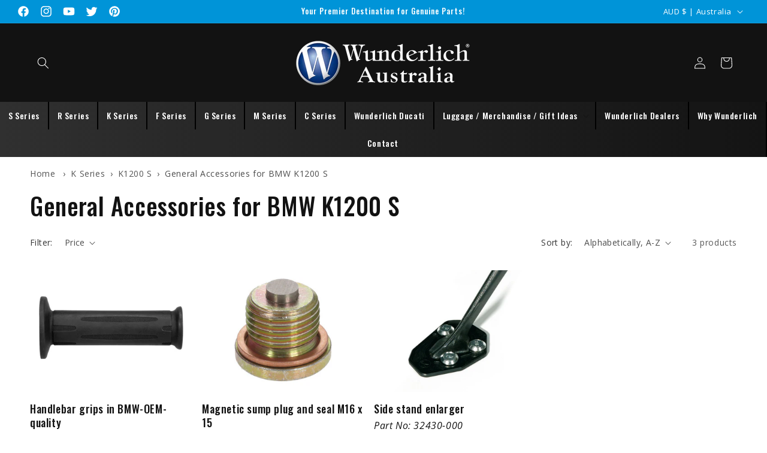

--- FILE ---
content_type: text/css
request_url: https://www.wunderlichaustralia.com/cdn/shop/t/1/compiled_assets/styles.css?v=2591
body_size: -486
content:
.page-linklist .page-linklist--item img{width:100%;height:auto}.page-linklist .page-linklist--title{color:#fff;margin-bottom:7px}.page-linklist .page-linklist--content{position:absolute;display:block;left:0;text-align:left;right:0;bottom:0;background:linear-gradient(360deg,black,transparent);padding:20px}.page-linklist .page-linklist--item .model-type{position:absolute;top:20px;left:20px;text-transform:uppercase;background:#000;color:#fff;padding:5px 8px}.page-linklist .page-linklist--item{margin:15px 0;text-align:center;border:1px solid #ddd;text-decoration:none;background:#000;color:#fff;position:relative}.page-linklist .page-linklist--item img{width:100%}.page-linklist .page-linklist--item{margin:15px 0;text-align:center;text-decoration:none;background:#000;color:#fff;position:relative}
/*# sourceMappingURL=/cdn/shop/t/1/compiled_assets/styles.css.map?v=2591 */


--- FILE ---
content_type: text/css
request_url: https://www.wunderlichaustralia.com/cdn/shop/t/1/assets/custom.css?v=15873262111725087621722912620
body_size: 699
content:
.header__menu-item span,.select-series .multicolumn-card__info a{font-family:var(--font-heading-family);font-style:var(--font-heading-style);font-weight:var(--font-heading-weight);letter-spacing:calc(var(--font-heading-scale) * .06rem);color:rgb(var(--color-foreground));line-height:calc(1 + .3/max(1,var(--font-heading-scale)))}.button,.shopify-payment-button__button{text-transform:uppercase;font-family:var(--font-heading-family)!important}header-menu .mega-menu__list{gap:1em}header-menu .megamenu__title{position:absolute;bottom:0;padding:5px;color:#fff}header-menu .mega-menu__link.mega-menu__link--level-2{position:relative;padding:0}@media screen and (min-width: 750px) and (max-width: 989px){.header__menu-item{padding:2rem 1.2rem}.header{grid-template-areas:"left-icons heading icons" "navigation navigation navigation";grid-template-columns:auto 1fr auto}}@media screen and (max-width: 749px){.header__heading-link{padding-left:0!important}header-drawer{justify-self:initial!important;grid-area:drawer}.header{grid-template-columns:1fr 4fr 2fr;grid-template-areas:"left-icons heading icons"!important;padding:10px 1.5rem!important}}@media screen and (min-width: 990px){.header__menu-item:hover span,.header__active-menu-item{text-decoration:none;color:#fff!important}.list-menu--inline li{flex:2 1 auto;display:flex;justify-content:center;text-align:center;border-right:2px solid #000}.header__inline-menu .list-menu__item span{color:#fff;font-size:14px}.header__inline-menu li:hover,.header__menu-item[aria-current]{background:#0095d9;color:#fff!important}.header__inline-menu li{justify-content:center;background:#0000001a;transition:.3s ease-in-out}.header__menu-item{padding:1.4rem 1.2rem;justify-content:center;flex:1;display:flex}.header__inline-menu{display:flex;background:linear-gradient(to right,#353535,#161616);color:#fff;justify-content:space-evenly;width:100%;margin-left:0}.list-menu--inline{display:flex;flex-wrap:wrap;width:100%;justify-content:space-evenly;color:#fff}}@media screen and (min-width: 750px){header .header__inline-menu,header .list-menu--inline{width:100%;display:flex;justify-content:space-between!important}}.contact--split{display:grid;grid-template-columns:1fr 1fr;align-items:center}@media screen and (max-width: 749px){.contact--split{grid-template-columns:1fr}}.card .button{color:#fff;width:100%;text-transform:uppercase;font-family:var(--font-heading-family)}.caption-with-letter-spacing.product__text{margin-bottom:15px}.product .price-item.price-item--regular{color:#0094d8}.product-form__buttons{max-width:100%!important}.product-sku,.product__sku{font-style:italic}.category-breadcrumbs{font-size:1.4rem}h1.collection-hero__title{margin:15px 0}.select-series .page-width,.rich-text__blocks{max-width:initial!important}.select-series.multicolumn .title-wrapper-with-link{justify-content:center}.select-series .multicolumn-card__info{position:absolute;left:0;right:0;bottom:0;width:fit-content;margin:auto auto 1em;padding:8px 15px!important;background:#0094d8}.select-series .multicolumn-card__info a{margin-top:0;color:#fff}.shopify-policy__container{max-width:var(--page-width)}@media screen and (max-width: 989px){.footer .footer-block__details-content .list-menu__item--link{padding-top:0;padding-bottom:0}}.footer-block__brand-info p{font-size:1.4rem}@media screen and (max-width: 749px){.footer{text-align:center}.list-social{justify-content:center!important}.footer-block__image-wrapper{margin-left:auto;margin-right:auto}.footer .footer-block__brand-info{text-align:center}.footer .list-menu__item{justify-content:center}}.product-detail-properties-table{text-align:left;margin-top:10px}.rich-text .rich-text__wrapper{width:100%}.product .product__description{max-height:150px;overflow:hidden;position:relative;transition:max-height .3s ease-in-out;margin-bottom:0!important}.product .product__description.expanded{max-height:none}.product .product__description:after{position:absolute;background:linear-gradient(to bottom,transparent,#fff);content:"";display:block;clear:initial;height:60px;width:100%;bottom:0;transition:opacity .3s ease-in-out}.product .product__description.expanded:after{opacity:0;height:0}.product .read-more{cursor:pointer;color:#0094d8}.motorbike-info{position:relative;z-index:2}.motorbike-info .icon-motorbike-click-to-reveal i{width:25px;transition:.3s ease-in-out}.motorbike-info .icon-motorbike-click-to-reveal:hover i,.motorbike-info .icon-motorbike-click-to-reveal:focus i{transform:rotate(-15deg)}.motorbike-info .models-list p{margin:0}.motorbike-info .icon-motorbike-click-to-reveal:hover{color:#000}.motorbike-info .icon-motorbike-click-to-reveal{cursor:pointer;display:flex;align-items:center;font-style:italic;gap:5px;color:#0094d8;fill:#0094d8}.motorbike-info .models-list{display:none;margin-top:5px;z-index:1}.navbar-slider .slideshow__slide[aria-hidden]{visibility:visible!important}.navbar-slider .grid{gap:.5em;justify-content:space-between;scroll-padding-left:0!important;padding:10px 0;margin:0!important}.navbar-slider .multicolumn-list__item{margin-top:0!important}@media only screen and (max-width: 989px) and (min-width: 750px){.navbar-slider .grid--2-col-tablet .multicolumn-list__item{margin:7.5px auto!important}}.navbar-slider .navbar-slider--icon{display:flex;margin:0;align-items:center;letter-spacing:1px;font-size:14px;line-height:1;justify-content:center;font-weight:500}.navbar-slider .navbar-slider--icon img,.navbar-slider .navbar-slider--icon svg{width:20px;height:20px;fill:#fff;filter:contrast(0) brightness(100);margin-right:8px}
/*# sourceMappingURL=/cdn/shop/t/1/assets/custom.css.map?v=15873262111725087621722912620 */


--- FILE ---
content_type: text/javascript
request_url: https://themeassets.aws-dns.uncomplicatedapps.com/shopify/wunderlich-australia.myshopify.com-catlist.min.js?cbi=2.10.0.49
body_size: 49954
content:
/**
 * @preserve Categories Uncomplicated - v1.74.0 - wunderlich\u002Daustralia.myshopify.com
 * @licence (c) 2016-2022 Zoom Buzz Ltd
 * PLEASE DO NOT CHANGE as this is auto-generated on category refresh
 */
!function(){var e,d,r,n,o,u,_,g,t,s,i,a,c,h,f,m,b,p,w,k,y={title:"Main menu",handle:"main-menu",peer_index:0,levels:2,links_size:12,links:[{title:"S Series",handle:"s-series",peer_index:"0n0",levels:2,links_size:7,links:[{title:"Show All BMW S Series",url:"/pages/s-series",peer_index:0,levels:0,links_size:0,parent_linklist_handle:"s-series"},{title:"S1000 RR UP TO 2018",handle:"452439834676-child-d5853ff5838150fd0ce01f6a77c04663-legacy-s1000-rr-up-to-2018",peer_index:1,levels:1,links_size:9,links:[{title:"All items for BMW S1000 RR Up To 2018",url:"/collections/all-items-for-this-bike-wunderlich-essentials-by-model-s-series-s1000-rr-up-to-2018",peer_index:0,levels:0,links_size:0,coll_url:"/collections/all-items-for-this-bike-wunderlich-essentials-by-model-s-series-s1000-rr-up-to-2018",coll_handle:"all-items-for-this-bike-wunderlich-essentials-by-model-s-series-s1000-rr-up-to-2018",id:"282462519348",products_count:"121",image_url:"//www.wunderlichaustralia.com/cdn/shop/collections/BMW-S1000RR3_480x480.jpg?v=1697083615",parent_linklist_handle:"452439834676-child-d5853ff5838150fd0ce01f6a77c04663-legacy-s1000-rr-up-to-2018"},{title:"Rider & Bike Protection for BMW S1000 RR Up To 2018",url:"/collections/rider-bike-protection-wunderlich-essentials-by-model-s-series-s1000-rr-up-to-2018",peer_index:1,levels:0,links_size:0,coll_url:"/collections/rider-bike-protection-wunderlich-essentials-by-model-s-series-s1000-rr-up-to-2018",coll_handle:"rider-bike-protection-wunderlich-essentials-by-model-s-series-s1000-rr-up-to-2018",id:"282477166644",products_count:"19",image_url:"//www.wunderlichaustralia.com/cdn/shop/collections/img7_02f243fd-f2aa-447f-9baa-9e59179ceae6_480x480.jpg?v=1697083984",parent_linklist_handle:"452439834676-child-d5853ff5838150fd0ce01f6a77c04663-legacy-s1000-rr-up-to-2018"},{title:"Comfort & Ergonomics for BMW S1000 RR Up To 2018",url:"/collections/comfort-ergonomics-wunderlich-essentials-by-model-s-series-s1000-rr-up-to-2018",peer_index:2,levels:0,links_size:0,coll_url:"/collections/comfort-ergonomics-wunderlich-essentials-by-model-s-series-s1000-rr-up-to-2018",coll_handle:"comfort-ergonomics-wunderlich-essentials-by-model-s-series-s1000-rr-up-to-2018",id:"282467565620",products_count:"21",image_url:"//www.wunderlichaustralia.com/cdn/shop/collections/img2_a6ec93db-4884-4002-95dd-20de523e0243_480x480.jpg?v=1697083742",parent_linklist_handle:"452439834676-child-d5853ff5838150fd0ce01f6a77c04663-legacy-s1000-rr-up-to-2018"},{title:"Optics & Design for BMW S1000 RR Up To 2018",url:"/collections/optics-design-wunderlich-essentials-by-model-s-series-s1000-rr-up-to-2018",peer_index:3,levels:0,links_size:0,coll_url:"/collections/optics-design-wunderlich-essentials-by-model-s-series-s1000-rr-up-to-2018",coll_handle:"optics-design-wunderlich-essentials-by-model-s-series-s1000-rr-up-to-2018",id:"282475986996",products_count:"47",image_url:"//www.wunderlichaustralia.com/cdn/shop/collections/img6_28ec59fe-50ff-4ed1-8673-515dda5e3b79_480x480.jpg?v=1697083954",parent_linklist_handle:"452439834676-child-d5853ff5838150fd0ce01f6a77c04663-legacy-s1000-rr-up-to-2018"},{title:"Electrical & Lighting for BMW S1000 RR Up To 2018",url:"/collections/electrical-lighting-wunderlich-essentials-by-model-s-series-s1000-rr-up-to-2018",peer_index:4,levels:0,links_size:0,coll_url:"/collections/electrical-lighting-wunderlich-essentials-by-model-s-series-s1000-rr-up-to-2018",coll_handle:"electrical-lighting-wunderlich-essentials-by-model-s-series-s1000-rr-up-to-2018",id:"282468024372",products_count:"10",image_url:"//www.wunderlichaustralia.com/cdn/shop/collections/img3_2042cfde-a4a5-440c-8e27-57f43f622636_480x480.jpg?v=1697083755",parent_linklist_handle:"452439834676-child-d5853ff5838150fd0ce01f6a77c04663-legacy-s1000-rr-up-to-2018"},{title:"Navigation for BMW S1000 RR Up To 2018",url:"/collections/navigation-wunderlich-essentials-by-model-s-series-s1000-rr-up-to-2018",peer_index:5,levels:0,links_size:0,coll_url:"/collections/navigation-wunderlich-essentials-by-model-s-series-s1000-rr-up-to-2018",coll_handle:"navigation-wunderlich-essentials-by-model-s-series-s1000-rr-up-to-2018",id:"282472513588",products_count:"8",image_url:"//www.wunderlichaustralia.com/cdn/shop/collections/img5_e1ad40c7-f672-487a-9374-36285e6895cc_480x480.jpg?v=1697083868",parent_linklist_handle:"452439834676-child-d5853ff5838150fd0ce01f6a77c04663-legacy-s1000-rr-up-to-2018"},{title:"Luggage for BMW S1000 RR Up To 2018",url:"/collections/luggage-wunderlich-essentials-by-model-s-series-s1000-rr-up-to-2018",peer_index:6,levels:0,links_size:0,coll_url:"/collections/luggage-wunderlich-essentials-by-model-s-series-s1000-rr-up-to-2018",coll_handle:"luggage-wunderlich-essentials-by-model-s-series-s1000-rr-up-to-2018",id:"282470907956",products_count:"19",image_url:"//www.wunderlichaustralia.com/cdn/shop/collections/img4_b3b3cf24-94ca-4706-bd37-a170d9a8765e_480x480.jpg?v=1697083828",parent_linklist_handle:"452439834676-child-d5853ff5838150fd0ce01f6a77c04663-legacy-s1000-rr-up-to-2018"},{title:"Tools for BMW S1000 RR Up To 2018",url:"/collections/tools-wunderlich-essentials-by-model-s-series-s1000-rr-up-to-2018",peer_index:7,levels:0,links_size:0,coll_url:"/collections/tools-wunderlich-essentials-by-model-s-series-s1000-rr-up-to-2018",coll_handle:"tools-wunderlich-essentials-by-model-s-series-s1000-rr-up-to-2018",id:"282478411828",products_count:"3",image_url:"//www.wunderlichaustralia.com/cdn/shop/collections/img8_2aa8dc19-cc9d-430f-bc8e-b5ddcf7fb9b1_480x480.jpg?v=1697084014",parent_linklist_handle:"452439834676-child-d5853ff5838150fd0ce01f6a77c04663-legacy-s1000-rr-up-to-2018"},{title:"General Accessories for BMW S1000 RR Up To 2018",url:"/collections/general-accessories-wunderlich-essentials-by-model-s-series-s1000-rr-up-to-2018",peer_index:8,levels:0,links_size:0,coll_url:"/collections/general-accessories-wunderlich-essentials-by-model-s-series-s1000-rr-up-to-2018",coll_handle:"general-accessories-wunderlich-essentials-by-model-s-series-s1000-rr-up-to-2018",id:"282464976948",products_count:"7",image_url:"//www.wunderlichaustralia.com/cdn/shop/collections/img1_450f30e2-ad12-48a7-9d8e-60ce05a57650_480x480.jpg?v=1697083679",parent_linklist_handle:"452439834676-child-d5853ff5838150fd0ce01f6a77c04663-legacy-s1000-rr-up-to-2018"}],url:"/pages/s1000-rr-up-to-2018",parent_linklist_handle:"s-series"},{title:"S1000RR 2019 ON",handle:"452439867444-child-3a8d19c4e88f103fdc2fc556358cdb26-legacy-s1000rr-2019-on",peer_index:2,levels:1,links_size:9,links:[{title:"All items for BMW S1000RR 2019 On",url:"/collections/all-items-for-this-bike-wunderlich-essentials-by-model-s-series-s1000rr-2019-on",peer_index:0,levels:0,links_size:0,coll_url:"/collections/all-items-for-this-bike-wunderlich-essentials-by-model-s-series-s1000rr-2019-on",coll_handle:"all-items-for-this-bike-wunderlich-essentials-by-model-s-series-s1000rr-2019-on",id:"282462486580",products_count:"92",image_url:"//www.wunderlichaustralia.com/cdn/shop/collections/2019-bmw-s1000rr-superbike-46_480x480.jpg?v=1697083614",parent_linklist_handle:"452439867444-child-3a8d19c4e88f103fdc2fc556358cdb26-legacy-s1000rr-2019-on"},{title:"Rider & Bike Protection for BMW S1000 RR 2019 On",url:"/collections/rider-bike-protection-wunderlich-essentials-by-model-s-series-s1000rr-2019-on",peer_index:1,levels:0,links_size:0,coll_url:"/collections/rider-bike-protection-wunderlich-essentials-by-model-s-series-s1000rr-2019-on",coll_handle:"rider-bike-protection-wunderlich-essentials-by-model-s-series-s1000rr-2019-on",id:"282477690932",products_count:"18",image_url:"//www.wunderlichaustralia.com/cdn/shop/collections/img7_1ed8b817-36a6-4296-bf53-723fe27ede61_480x480.jpg?v=1697083997",parent_linklist_handle:"452439867444-child-3a8d19c4e88f103fdc2fc556358cdb26-legacy-s1000rr-2019-on"},{title:"Comfort & Ergonomics for BMW S1000RR 2019 On",url:"/collections/comfort-ergonomics-wunderlich-essentials-by-model-s-series-s1000rr-2019-on",peer_index:2,levels:0,links_size:0,coll_url:"/collections/comfort-ergonomics-wunderlich-essentials-by-model-s-series-s1000rr-2019-on",coll_handle:"comfort-ergonomics-wunderlich-essentials-by-model-s-series-s1000rr-2019-on",id:"282467500084",products_count:"17",image_url:"//www.wunderlichaustralia.com/cdn/shop/collections/img2_cb8ffd26-3c27-4f9c-bfca-e79ef56c9bfb_480x480.jpg?v=1697083742",parent_linklist_handle:"452439867444-child-3a8d19c4e88f103fdc2fc556358cdb26-legacy-s1000rr-2019-on"},{title:"Optics & Design for BMW S1000 RR 2019 On",url:"/collections/optics-design-wunderlich-essentials-by-model-s-series-s1000rr-2019-on",peer_index:3,levels:0,links_size:0,coll_url:"/collections/optics-design-wunderlich-essentials-by-model-s-series-s1000rr-2019-on",coll_handle:"optics-design-wunderlich-essentials-by-model-s-series-s1000rr-2019-on",id:"282476019764",products_count:"42",image_url:"//www.wunderlichaustralia.com/cdn/shop/collections/img6_1dff5fc9-f82b-45e6-b0dc-742fe7b989ff_480x480.jpg?v=1697083954",parent_linklist_handle:"452439867444-child-3a8d19c4e88f103fdc2fc556358cdb26-legacy-s1000rr-2019-on"},{title:"Electrical & Lighting for BMW S1000RR 2019 On",url:"/collections/electrical-lighting-wunderlich-essentials-by-model-s-series-s1000rr-2019-on",peer_index:4,levels:0,links_size:0,coll_url:"/collections/electrical-lighting-wunderlich-essentials-by-model-s-series-s1000rr-2019-on",coll_handle:"electrical-lighting-wunderlich-essentials-by-model-s-series-s1000rr-2019-on",id:"282468155444",products_count:"3",image_url:"//www.wunderlichaustralia.com/cdn/shop/collections/img3_51895bce-99b3-4cea-bf6b-392c0829e29f_480x480.jpg?v=1697083759",parent_linklist_handle:"452439867444-child-3a8d19c4e88f103fdc2fc556358cdb26-legacy-s1000rr-2019-on"},{title:"Navigation for BMW S1000 RR 2019 On",url:"/collections/navigation-wunderlich-essentials-by-model-s-series-s1000rr-2019-on",peer_index:5,levels:0,links_size:0,coll_url:"/collections/navigation-wunderlich-essentials-by-model-s-series-s1000rr-2019-on",coll_handle:"navigation-wunderlich-essentials-by-model-s-series-s1000rr-2019-on",id:"282472874036",products_count:"6",image_url:"//www.wunderlichaustralia.com/cdn/shop/collections/img5_8f831c0b-4284-4da2-80f7-9e344cbb3165_480x480.jpg?v=1697083876",parent_linklist_handle:"452439867444-child-3a8d19c4e88f103fdc2fc556358cdb26-legacy-s1000rr-2019-on"},{title:"Luggage for BMW S1000RR 2019 On",url:"/collections/luggage-wunderlich-essentials-by-model-s-series-s1000rr-2019-on",peer_index:6,levels:0,links_size:0,coll_url:"/collections/luggage-wunderlich-essentials-by-model-s-series-s1000rr-2019-on",coll_handle:"luggage-wunderlich-essentials-by-model-s-series-s1000rr-2019-on",id:"282471202868",products_count:"5",image_url:"//www.wunderlichaustralia.com/cdn/shop/collections/img4_97b9df6b-2f21-451d-ae8e-30dfdbd51479_480x480.jpg?v=1697083835",parent_linklist_handle:"452439867444-child-3a8d19c4e88f103fdc2fc556358cdb26-legacy-s1000rr-2019-on"},{title:"Tools for BMW S1000 RR 2019 On",url:"/collections/tools-wunderlich-essentials-by-model-s-series-s1000rr-2019-on",peer_index:7,levels:0,links_size:0,coll_url:"/collections/tools-wunderlich-essentials-by-model-s-series-s1000rr-2019-on",coll_handle:"tools-wunderlich-essentials-by-model-s-series-s1000rr-2019-on",id:"282478379060",products_count:"3",image_url:"//www.wunderlichaustralia.com/cdn/shop/collections/img8_0ac5cb33-fb1a-42aa-ab39-7e353f57d589_480x480.jpg?v=1697084014",parent_linklist_handle:"452439867444-child-3a8d19c4e88f103fdc2fc556358cdb26-legacy-s1000rr-2019-on"},{title:"General Accessories for BMW S1000RR 2019 On",url:"/collections/general-accessories-wunderlich-essentials-by-model-s-series-s1000rr-2019-on",peer_index:8,levels:0,links_size:0,coll_url:"/collections/general-accessories-wunderlich-essentials-by-model-s-series-s1000rr-2019-on",coll_handle:"general-accessories-wunderlich-essentials-by-model-s-series-s1000rr-2019-on",id:"282464911412",products_count:"5",image_url:"//www.wunderlichaustralia.com/cdn/shop/collections/img1_ce9b982f-8be8-40ad-9edc-ae908a0beaf1_480x480.jpg?v=1697083678",parent_linklist_handle:"452439867444-child-3a8d19c4e88f103fdc2fc556358cdb26-legacy-s1000rr-2019-on"}],url:"/pages/s1000rr-2019-on",parent_linklist_handle:"s-series"},{title:"S1000 R UP TO 2020",handle:"452439769140-child-00769419ea62d90be6a7aa2c50be7fc2-legacy-s1000-r-up-to-2020",peer_index:3,levels:1,links_size:9,links:[{title:"All items for BMW S1000 R",url:"/collections/all-items-for-this-bike-wunderlich-essentials-by-model-s-series-s1000-r",peer_index:0,levels:0,links_size:0,coll_url:"/collections/all-items-for-this-bike-wunderlich-essentials-by-model-s-series-s1000-r",coll_handle:"all-items-for-this-bike-wunderlich-essentials-by-model-s-series-s1000-r",id:"282462224436",products_count:"130",image_url:"//www.wunderlichaustralia.com/cdn/shop/collections/BMW-S1000R3_480x480.jpg?v=1697083607",parent_linklist_handle:"452439769140-child-00769419ea62d90be6a7aa2c50be7fc2-legacy-s1000-r-up-to-2020"},{title:"Rider & Bike Protection for BMW S1000 R",url:"/collections/rider-bike-protection-wunderlich-essentials-by-model-s-series-s1000-r",peer_index:1,levels:0,links_size:0,coll_url:"/collections/rider-bike-protection-wunderlich-essentials-by-model-s-series-s1000-r",coll_handle:"rider-bike-protection-wunderlich-essentials-by-model-s-series-s1000-r",id:"282477559860",products_count:"19",image_url:"//www.wunderlichaustralia.com/cdn/shop/collections/img7_52f47143-5c46-4cf2-b098-d26266686e10_480x480.jpg?v=1697083994",parent_linklist_handle:"452439769140-child-00769419ea62d90be6a7aa2c50be7fc2-legacy-s1000-r-up-to-2020"},{title:"Comfort & Ergonomics for BMW S1000 R",url:"/collections/comfort-ergonomics-wunderlich-essentials-by-model-s-series-s1000-r",peer_index:2,levels:0,links_size:0,coll_url:"/collections/comfort-ergonomics-wunderlich-essentials-by-model-s-series-s1000-r",coll_handle:"comfort-ergonomics-wunderlich-essentials-by-model-s-series-s1000-r",id:"282467631156",products_count:"26",image_url:"//www.wunderlichaustralia.com/cdn/shop/collections/img2_d4b8b307-cacc-4938-aae2-12e869559416_480x480.jpg?v=1697083745",parent_linklist_handle:"452439769140-child-00769419ea62d90be6a7aa2c50be7fc2-legacy-s1000-r-up-to-2020"},{title:"Optics & Design for BMW S1000 R",url:"/collections/optics-design-wunderlich-essentials-by-model-s-series-s1000-r",peer_index:3,levels:0,links_size:0,coll_url:"/collections/optics-design-wunderlich-essentials-by-model-s-series-s1000-r",coll_handle:"optics-design-wunderlich-essentials-by-model-s-series-s1000-r",id:"282475528244",products_count:"39",image_url:"//www.wunderlichaustralia.com/cdn/shop/collections/img6_973bda60-64b0-499e-a92a-11d2e92a5f45_480x480.jpg?v=1697083942",parent_linklist_handle:"452439769140-child-00769419ea62d90be6a7aa2c50be7fc2-legacy-s1000-r-up-to-2020"},{title:"Electrical & Lighting for BMW S1000 R",url:"/collections/electrical-lighting-wunderlich-essentials-by-model-s-series-s1000-r",peer_index:4,levels:0,links_size:0,coll_url:"/collections/electrical-lighting-wunderlich-essentials-by-model-s-series-s1000-r",coll_handle:"electrical-lighting-wunderlich-essentials-by-model-s-series-s1000-r",id:"282468057140",products_count:"14",image_url:"//www.wunderlichaustralia.com/cdn/shop/collections/img3_052fa922-686a-48bd-8a2e-6d8ec1856793_480x480.jpg?v=1697083755",parent_linklist_handle:"452439769140-child-00769419ea62d90be6a7aa2c50be7fc2-legacy-s1000-r-up-to-2020"},{title:"Navigation for BMW S1000 R",url:"/collections/navigation-wunderlich-essentials-by-model-s-series-s1000-r",peer_index:5,levels:0,links_size:0,coll_url:"/collections/navigation-wunderlich-essentials-by-model-s-series-s1000-r",coll_handle:"navigation-wunderlich-essentials-by-model-s-series-s1000-r",id:"282472480820",products_count:"8",image_url:"//www.wunderlichaustralia.com/cdn/shop/collections/img5_25f4a75b-888f-4123-aacf-84a9d03af61a_480x480.jpg?v=1697083866",parent_linklist_handle:"452439769140-child-00769419ea62d90be6a7aa2c50be7fc2-legacy-s1000-r-up-to-2020"},{title:"Luggage for BMW S1000 R",url:"/collections/luggage-wunderlich-essentials-by-model-s-series-s1000-r",peer_index:6,levels:0,links_size:0,coll_url:"/collections/luggage-wunderlich-essentials-by-model-s-series-s1000-r",coll_handle:"luggage-wunderlich-essentials-by-model-s-series-s1000-r",id:"282470973492",products_count:"28",image_url:"//www.wunderlichaustralia.com/cdn/shop/collections/img4_a3ab8821-8963-481f-93d9-74d19957c671_480x480.jpg?v=1697083828",parent_linklist_handle:"452439769140-child-00769419ea62d90be6a7aa2c50be7fc2-legacy-s1000-r-up-to-2020"},{title:"Tools for BMW S1000 R",url:"/collections/tools-wunderlich-essentials-by-model-s-series-s1000-r",peer_index:7,levels:0,links_size:0,coll_url:"/collections/tools-wunderlich-essentials-by-model-s-series-s1000-r",coll_handle:"tools-wunderlich-essentials-by-model-s-series-s1000-r",id:"282479231028",products_count:"3",image_url:"//www.wunderlichaustralia.com/cdn/shop/collections/img8_6e163da9-a602-49df-a491-3a06f17f0f57_480x480.jpg?v=1697084036",parent_linklist_handle:"452439769140-child-00769419ea62d90be6a7aa2c50be7fc2-legacy-s1000-r-up-to-2020"},{title:"General Accessories S1000 R",url:"/collections/general-accessories-wunderlich-essentials-by-model-s-series-s1000-r",peer_index:8,levels:0,links_size:0,coll_url:"/collections/general-accessories-wunderlich-essentials-by-model-s-series-s1000-r",coll_handle:"general-accessories-wunderlich-essentials-by-model-s-series-s1000-r",id:"282465009716",products_count:"9",image_url:"//www.wunderlichaustralia.com/cdn/shop/collections/img1_86ee423a-e3ba-4067-b7ef-53cce5d7f708_480x480.jpg?v=1697083679",parent_linklist_handle:"452439769140-child-00769419ea62d90be6a7aa2c50be7fc2-legacy-s1000-r-up-to-2020"}],url:"/pages/s1000-r-up-to-2020",parent_linklist_handle:"s-series"},{title:"S1000 R 2021 on",handle:"452439801908-child-09a06d75697192c28f342842257ecd59-legacy-s1000-r-2021-on",peer_index:4,levels:1,links_size:9,links:[{title:"All items for BMW S1000 R 2021 ON",url:"/collections/all-items-for-bmw-s1000-r-2021-on",peer_index:0,levels:0,links_size:0,coll_url:"/collections/all-items-for-bmw-s1000-r-2021-on",coll_handle:"all-items-for-bmw-s1000-r-2021-on",id:"282460880948",products_count:"77",image_url:"//www.wunderlichaustralia.com/cdn/shop/collections/35631-202_04_1500_web_480x480.jpg?v=1697083573",parent_linklist_handle:"452439801908-child-09a06d75697192c28f342842257ecd59-legacy-s1000-r-2021-on"},{title:"Rider & Bike Protection for BMW S1000 R 2021 On",url:"/collections/rider-bike-protection-s1000-r-2021-on",peer_index:1,levels:0,links_size:0,coll_url:"/collections/rider-bike-protection-s1000-r-2021-on",coll_handle:"rider-bike-protection-s1000-r-2021-on",id:"282461175860",products_count:"15",image_url:"//www.wunderlichaustralia.com/cdn/shop/collections/img7_480x480.jpg?v=1697083580",parent_linklist_handle:"452439801908-child-09a06d75697192c28f342842257ecd59-legacy-s1000-r-2021-on"},{title:"Comfort & Ergonomics for BMW S1000 R 2021 On",url:"/collections/comfort-ergonomics-s1000-r-2021-on",peer_index:2,levels:0,links_size:0,coll_url:"/collections/comfort-ergonomics-s1000-r-2021-on",coll_handle:"comfort-ergonomics-s1000-r-2021-on",id:"282460979252",products_count:"19",image_url:"//www.wunderlichaustralia.com/cdn/shop/collections/img2_480x480.jpg?v=1697083576",parent_linklist_handle:"452439801908-child-09a06d75697192c28f342842257ecd59-legacy-s1000-r-2021-on"},{title:"Optics & Design for BMW S1000 R 2021 On",url:"/collections/optics-design-s1000-r-2021-on",peer_index:3,levels:0,links_size:0,coll_url:"/collections/optics-design-s1000-r-2021-on",coll_handle:"optics-design-s1000-r-2021-on",id:"282461110324",products_count:"27",image_url:"//www.wunderlichaustralia.com/cdn/shop/collections/img6_480x480.jpg?v=1697083579",parent_linklist_handle:"452439801908-child-09a06d75697192c28f342842257ecd59-legacy-s1000-r-2021-on"},{title:"Electrical & Lighting for BMW S1000 R 2021 On",url:"/collections/electrical-lighting-s1000-r-2021-on",peer_index:4,levels:0,links_size:0,coll_url:"/collections/electrical-lighting-s1000-r-2021-on",coll_handle:"electrical-lighting-s1000-r-2021-on",id:"282461044788",products_count:"6",image_url:"//www.wunderlichaustralia.com/cdn/shop/collections/img3_480x480.jpg?v=1697083577",parent_linklist_handle:"452439801908-child-09a06d75697192c28f342842257ecd59-legacy-s1000-r-2021-on"},{title:"Navigation for BMW S1000 R 2021 On",url:"/collections/navigation-s1000-r-2021-on",peer_index:5,levels:0,links_size:0,coll_url:"/collections/navigation-s1000-r-2021-on",coll_handle:"navigation-s1000-r-2021-on",id:"282461143092",products_count:"4",image_url:"//www.wunderlichaustralia.com/cdn/shop/collections/img5_480x480.jpg?v=1697083579",parent_linklist_handle:"452439801908-child-09a06d75697192c28f342842257ecd59-legacy-s1000-r-2021-on"},{title:"Luggage for BMW S1000 R 2021 On",url:"/collections/luggage-s1000-r-2021-on",peer_index:6,levels:0,links_size:0,coll_url:"/collections/luggage-s1000-r-2021-on",coll_handle:"luggage-s1000-r-2021-on",id:"282461012020",products_count:"14",image_url:"//www.wunderlichaustralia.com/cdn/shop/collections/img4_480x480.jpg?v=1697083577",parent_linklist_handle:"452439801908-child-09a06d75697192c28f342842257ecd59-legacy-s1000-r-2021-on"},{title:"Tools for BMW S1000 R 2021 On",url:"/collections/tools-s1000-r-2021-on",peer_index:7,levels:0,links_size:0,coll_url:"/collections/tools-s1000-r-2021-on",coll_handle:"tools-s1000-r-2021-on",id:"282461208628",products_count:"3",image_url:"//www.wunderlichaustralia.com/cdn/shop/collections/img8_480x480.jpg?v=1697083581",parent_linklist_handle:"452439801908-child-09a06d75697192c28f342842257ecd59-legacy-s1000-r-2021-on"},{title:"General Accessories for BMW S1000 R 2021 On",url:"/collections/general-accessories-s1000-r-2021-on",peer_index:8,levels:0,links_size:0,coll_url:"/collections/general-accessories-s1000-r-2021-on",coll_handle:"general-accessories-s1000-r-2021-on",id:"282460946484",products_count:"5",image_url:"//www.wunderlichaustralia.com/cdn/shop/collections/img1_480x480.jpg?v=1697083574",parent_linklist_handle:"452439801908-child-09a06d75697192c28f342842257ecd59-legacy-s1000-r-2021-on"}],url:"/pages/s1000-r-2021-on",parent_linklist_handle:"s-series"},{title:"S1000 XR UP TO 2019",handle:"452439900212-child-c4c3c2e8cc17ad68130698e4890eb5cf-legacy-s1000-xr-up-to-2019",peer_index:5,levels:1,links_size:9,links:[{title:"All items for BMW S1000 XR",url:"/collections/all-items-for-this-bike-wunderlich-essentials-by-model-s-series-s1000-xr",peer_index:0,levels:0,links_size:0,coll_url:"/collections/all-items-for-this-bike-wunderlich-essentials-by-model-s-series-s1000-xr",coll_handle:"all-items-for-this-bike-wunderlich-essentials-by-model-s-series-s1000-xr",id:"282462453812",products_count:"134",image_url:"//www.wunderlichaustralia.com/cdn/shop/collections/BMW-S1000XR3_480x480.jpg?v=1697083612",parent_linklist_handle:"452439900212-child-c4c3c2e8cc17ad68130698e4890eb5cf-legacy-s1000-xr-up-to-2019"},{title:"Rider & Bike Protection for BMW S1000 XR",url:"/collections/rider-bike-protection-wunderlich-essentials-by-model-s-series-s1000-xr",peer_index:1,levels:0,links_size:0,coll_url:"/collections/rider-bike-protection-wunderlich-essentials-by-model-s-series-s1000-xr",coll_handle:"rider-bike-protection-wunderlich-essentials-by-model-s-series-s1000-xr",id:"282477658164",products_count:"35",image_url:"//www.wunderlichaustralia.com/cdn/shop/collections/img7_32f5cb41-f852-4d7f-909e-dfd764f6506e_480x480.jpg?v=1697083996",parent_linklist_handle:"452439900212-child-c4c3c2e8cc17ad68130698e4890eb5cf-legacy-s1000-xr-up-to-2019"},{title:"Comfort & Ergonomics for BMW S1000 XR",url:"/collections/comfort-ergonomics-wunderlich-essentials-by-model-s-series-s1000-xr",peer_index:2,levels:0,links_size:0,coll_url:"/collections/comfort-ergonomics-wunderlich-essentials-by-model-s-series-s1000-xr",coll_handle:"comfort-ergonomics-wunderlich-essentials-by-model-s-series-s1000-xr",id:"282467532852",products_count:"38",image_url:"//www.wunderlichaustralia.com/cdn/shop/collections/img2_81fede8a-60c0-48b7-be9c-916c30f6798e_480x480.jpg?v=1697083742",parent_linklist_handle:"452439900212-child-c4c3c2e8cc17ad68130698e4890eb5cf-legacy-s1000-xr-up-to-2019"},{title:"Optics & Design for BMW S1000 XR",url:"/collections/optics-design-wunderlich-essentials-by-model-s-series-s1000-xr",peer_index:3,levels:0,links_size:0,coll_url:"/collections/optics-design-wunderlich-essentials-by-model-s-series-s1000-xr",coll_handle:"optics-design-wunderlich-essentials-by-model-s-series-s1000-xr",id:"282476150836",products_count:"9",image_url:"//www.wunderlichaustralia.com/cdn/shop/collections/img6_b06be1bd-1f12-4ac2-8cc5-f8d6519fae6d_480x480.jpg?v=1697083957",parent_linklist_handle:"452439900212-child-c4c3c2e8cc17ad68130698e4890eb5cf-legacy-s1000-xr-up-to-2019"},{title:"Electrical & Lighting for BMW S1000 XR",url:"/collections/electrical-lighting-wunderlich-essentials-by-model-s-series-s1000-xr",peer_index:4,levels:0,links_size:0,coll_url:"/collections/electrical-lighting-wunderlich-essentials-by-model-s-series-s1000-xr",coll_handle:"electrical-lighting-wunderlich-essentials-by-model-s-series-s1000-xr",id:"282468188212",products_count:"17",image_url:"//www.wunderlichaustralia.com/cdn/shop/collections/img3_67f2fe58-c2b2-459e-9bdf-358401ee7a43_480x480.jpg?v=1697083759",parent_linklist_handle:"452439900212-child-c4c3c2e8cc17ad68130698e4890eb5cf-legacy-s1000-xr-up-to-2019"},{title:"Navigation for BMW S1000 XR",url:"/collections/navigation-wunderlich-essentials-by-model-s-series-s1000-xr",peer_index:5,levels:0,links_size:0,coll_url:"/collections/navigation-wunderlich-essentials-by-model-s-series-s1000-xr",coll_handle:"navigation-wunderlich-essentials-by-model-s-series-s1000-xr",id:"282472579124",products_count:"10",image_url:"//www.wunderlichaustralia.com/cdn/shop/collections/img5_5b775096-ee24-4e83-baa9-2afccc83976b_480x480.jpg?v=1697083869",parent_linklist_handle:"452439900212-child-c4c3c2e8cc17ad68130698e4890eb5cf-legacy-s1000-xr-up-to-2019"},{title:"Luggage for BMW S1000 XR",url:"/collections/luggage-wunderlich-essentials-by-model-s-series-s1000-xr",peer_index:6,levels:0,links_size:0,coll_url:"/collections/luggage-wunderlich-essentials-by-model-s-series-s1000-xr",coll_handle:"luggage-wunderlich-essentials-by-model-s-series-s1000-xr",id:"282471235636",products_count:"33",image_url:"//www.wunderlichaustralia.com/cdn/shop/collections/img4_f7234f70-6f63-4395-90ef-5c10b94d2708_480x480.jpg?v=1697083835",parent_linklist_handle:"452439900212-child-c4c3c2e8cc17ad68130698e4890eb5cf-legacy-s1000-xr-up-to-2019"},{title:"Tools for BMW S1000 XR",url:"/collections/tools-wunderlich-essentials-by-model-s-series-s1000-xr",peer_index:7,levels:0,links_size:0,coll_url:"/collections/tools-wunderlich-essentials-by-model-s-series-s1000-xr",coll_handle:"tools-wunderlich-essentials-by-model-s-series-s1000-xr",id:"282478510132",products_count:"3",image_url:"//www.wunderlichaustralia.com/cdn/shop/collections/img8_90b6fb1b-7244-467b-be9b-e58c43a68619_480x480.jpg?v=1697084017",parent_linklist_handle:"452439900212-child-c4c3c2e8cc17ad68130698e4890eb5cf-legacy-s1000-xr-up-to-2019"},{title:"General Accessories for BMW s1000 XR",url:"/collections/general-accessories-wunderlich-essentials-by-model-s-series-s1000-xr",peer_index:8,levels:0,links_size:0,coll_url:"/collections/general-accessories-wunderlich-essentials-by-model-s-series-s1000-xr",coll_handle:"general-accessories-wunderlich-essentials-by-model-s-series-s1000-xr",id:"282464845876",products_count:"13",image_url:"//www.wunderlichaustralia.com/cdn/shop/collections/img1_a45a3c48-66d6-4a43-8510-e1b31779b366_480x480.jpg?v=1697083676",parent_linklist_handle:"452439900212-child-c4c3c2e8cc17ad68130698e4890eb5cf-legacy-s1000-xr-up-to-2019"}],url:"/pages/s1000-xr-up-to-2019",parent_linklist_handle:"s-series"},{title:"S1000 XR 2020 ON",handle:"452439932980-child-1662dc97519d53fe73040fa6d3518a8b-legacy-s1000-xr-2020-on",peer_index:6,levels:1,links_size:9,links:[{title:"All items for BMW S1000 XR 2020 On",url:"/collections/all-items-for-this-bike-s1000-xr-2020-on",peer_index:0,levels:0,links_size:0,coll_url:"/collections/all-items-for-this-bike-s1000-xr-2020-on",coll_handle:"all-items-for-this-bike-s1000-xr-2020-on",id:"282462355508",products_count:"137",image_url:"//www.wunderlichaustralia.com/cdn/shop/collections/download-3_480x480.jpg?v=1697083610",parent_linklist_handle:"452439932980-child-1662dc97519d53fe73040fa6d3518a8b-legacy-s1000-xr-2020-on"},{title:"Rider & Bike Protection for BMW S1000 XR 2020 On",url:"/collections/rider-bike-protection-s1000-xr-2020-on",peer_index:1,levels:0,links_size:0,coll_url:"/collections/rider-bike-protection-s1000-xr-2020-on",coll_handle:"rider-bike-protection-s1000-xr-2020-on",id:"282476642356",products_count:"24",image_url:"//www.wunderlichaustralia.com/cdn/shop/collections/img7-1_87204849-173d-41f5-a81d-e182dd05d1be_480x480.jpg?v=1697083970",parent_linklist_handle:"452439932980-child-1662dc97519d53fe73040fa6d3518a8b-legacy-s1000-xr-2020-on"},{title:"Comfort & Ergonomics for BMW S1000 XR 2020 On",url:"/collections/comfort-ergonomics-s1000-xr-2020-on",peer_index:2,levels:0,links_size:0,coll_url:"/collections/comfort-ergonomics-s1000-xr-2020-on",coll_handle:"comfort-ergonomics-s1000-xr-2020-on",id:"282466713652",products_count:"35",image_url:"//www.wunderlichaustralia.com/cdn/shop/collections/img2-1_2b1b9fa3-120e-48c9-92d7-c15c3e61c5b2_480x480.jpg?v=1697083722",parent_linklist_handle:"452439932980-child-1662dc97519d53fe73040fa6d3518a8b-legacy-s1000-xr-2020-on"},{title:"Optics & Design for BMW S1000 XR 20202 On",url:"/collections/optics-design-s1000-xr-2020-on",peer_index:3,levels:0,links_size:0,coll_url:"/collections/optics-design-s1000-xr-2020-on",coll_handle:"optics-design-s1000-xr-2020-on",id:"282475888692",products_count:"43",image_url:"//www.wunderlichaustralia.com/cdn/shop/collections/img6-1_8e087190-a3d8-41ca-8b9a-2c55e62a3bf4_480x480.jpg?v=1697083951",parent_linklist_handle:"452439932980-child-1662dc97519d53fe73040fa6d3518a8b-legacy-s1000-xr-2020-on"},{title:"Electrical & Lighting for BMW S1000 XR 2020 On",url:"/collections/electrical-lighting-s1000-xr-2020-on",peer_index:4,levels:0,links_size:0,coll_url:"/collections/electrical-lighting-s1000-xr-2020-on",coll_handle:"electrical-lighting-s1000-xr-2020-on",id:"282469826612",products_count:"7",image_url:"//www.wunderlichaustralia.com/cdn/shop/collections/img3-1_1808bed1-3a7a-4947-b862-e74557ff5b6f_480x480.jpg?v=1697083800",parent_linklist_handle:"452439932980-child-1662dc97519d53fe73040fa6d3518a8b-legacy-s1000-xr-2020-on"},{title:"Navigation for BMW S1000 XR 2020 On",url:"/collections/navigation-s1000-xr-2020-on",peer_index:5,levels:0,links_size:0,coll_url:"/collections/navigation-s1000-xr-2020-on",coll_handle:"navigation-s1000-xr-2020-on",id:"282472742964",products_count:"4",image_url:"//www.wunderlichaustralia.com/cdn/shop/collections/img5-1_7974a6f1-3cd4-4b7a-9128-bfc7907eecdd_480x480.jpg?v=1697083872",parent_linklist_handle:"452439932980-child-1662dc97519d53fe73040fa6d3518a8b-legacy-s1000-xr-2020-on"},{title:"Luggage for BMW S1000 XR 2020 On",url:"/collections/luggage-s1000-xr-2020-on",peer_index:6,levels:0,links_size:0,coll_url:"/collections/luggage-s1000-xr-2020-on",coll_handle:"luggage-s1000-xr-2020-on",id:"282471333940",products_count:"27",image_url:"//www.wunderlichaustralia.com/cdn/shop/collections/img4-1_55555d18-4a47-4657-876a-5b1a3ecf2e22_480x480.jpg?v=1697083838",parent_linklist_handle:"452439932980-child-1662dc97519d53fe73040fa6d3518a8b-legacy-s1000-xr-2020-on"},{title:"Tools for BMW S1000 XR 2020 On",url:"/collections/tools-s1000-xr-2020-on",peer_index:7,levels:0,links_size:0,coll_url:"/collections/tools-s1000-xr-2020-on",coll_handle:"tools-s1000-xr-2020-on",id:"282479984692",products_count:"2",image_url:"//www.wunderlichaustralia.com/cdn/shop/collections/img8-1_43c7ed28-851c-4ec6-8120-170533f01cf8_480x480.jpg?v=1697084054",parent_linklist_handle:"452439932980-child-1662dc97519d53fe73040fa6d3518a8b-legacy-s1000-xr-2020-on"},{title:"General Accessories for BMW S1000 XR 2020 On",url:"/collections/general-accessories-s1000-xr-2020-on",peer_index:8,levels:0,links_size:0,coll_url:"/collections/general-accessories-s1000-xr-2020-on",coll_handle:"general-accessories-s1000-xr-2020-on",id:"282465435700",products_count:"6",image_url:"//www.wunderlichaustralia.com/cdn/shop/collections/img1-1_480x480.jpg?v=1697083690",parent_linklist_handle:"452439932980-child-1662dc97519d53fe73040fa6d3518a8b-legacy-s1000-xr-2020-on"}],url:"/pages/s1000-xr-2020-on",parent_linklist_handle:"s-series"}],url:"/pages/s-series",parent_linklist_handle:"main-menu"},{title:"R Series",handle:"r-series",peer_index:"1n1",levels:2,links_size:35,links:[{title:"Show All BMW R Series",url:"/pages/r-series",peer_index:0,levels:0,links_size:0,parent_linklist_handle:"r-series"},{title:"R1300 GS",handle:"455890894900-child-21bb5b7af88c907965831b4ca5b5f5df-legacy-r1300-gs",peer_index:1,levels:1,links_size:9,links:[{title:"All items for BMW R 1300 GS",url:"/collections/all-items-for-bmw-r-1300-gs",peer_index:0,levels:0,links_size:0,coll_url:"/collections/all-items-for-bmw-r-1300-gs",coll_handle:"all-items-for-bmw-r-1300-gs",id:"286140629044",products_count:"113",parent_linklist_handle:"455890894900-child-21bb5b7af88c907965831b4ca5b5f5df-legacy-r1300-gs"},{title:"Rider & Bike Protection for BMW R 1300 GS",url:"/collections/rider-bike-protection-for-bmw-r-1300-gs",peer_index:1,levels:0,links_size:0,coll_url:"/collections/rider-bike-protection-for-bmw-r-1300-gs",coll_handle:"rider-bike-protection-for-bmw-r-1300-gs",id:"286148460596",products_count:"36",image_url:"//www.wunderlichaustralia.com/cdn/shop/collections/img7_7c1bccea-c898-4840-8b03-d3d9ca91a134_480x480.jpg?v=1706846834",parent_linklist_handle:"455890894900-child-21bb5b7af88c907965831b4ca5b5f5df-legacy-r1300-gs"},{title:"Comfort & Ergonomics for BMW R 1300 GS",url:"/collections/comfort-ergonomics-for-bmw-r-1300-gs",peer_index:2,levels:0,links_size:0,coll_url:"/collections/comfort-ergonomics-for-bmw-r-1300-gs",coll_handle:"comfort-ergonomics-for-bmw-r-1300-gs",id:"286145839156",products_count:"42",image_url:"//www.wunderlichaustralia.com/cdn/shop/collections/img2_082831db-28a7-40da-9613-a1bb82f145c6_480x480.jpg?v=1706844884",parent_linklist_handle:"455890894900-child-21bb5b7af88c907965831b4ca5b5f5df-legacy-r1300-gs"},{title:"Optics & Design for BMW R 1300 GS",url:"/collections/optics-design-for-bmw-r-1300-gs",peer_index:3,levels:0,links_size:0,coll_url:"/collections/optics-design-for-bmw-r-1300-gs",coll_handle:"optics-design-for-bmw-r-1300-gs",id:"286140039220",products_count:"7",image_url:"//www.wunderlichaustralia.com/cdn/shop/collections/img6-1_03aa54d0-4c14-4980-a541-b6e1b4f30daa_480x480.jpg?v=1706833798",parent_linklist_handle:"455890894900-child-21bb5b7af88c907965831b4ca5b5f5df-legacy-r1300-gs"},{title:"Electrical & Lighting for BMW R 1300 GS",url:"/collections/electrical-lighting-for-bmw-r-1300-gs",peer_index:4,levels:0,links_size:0,coll_url:"/collections/electrical-lighting-for-bmw-r-1300-gs",coll_handle:"electrical-lighting-for-bmw-r-1300-gs",id:"286146363444",products_count:"5",image_url:"//www.wunderlichaustralia.com/cdn/shop/collections/img3_9b71f2b1-3c52-47f8-8ab6-a7479d2c81f5_480x480.jpg?v=1706845260",parent_linklist_handle:"455890894900-child-21bb5b7af88c907965831b4ca5b5f5df-legacy-r1300-gs"},{title:"Navigation for BMW R 1300 GS",url:"/collections/navigation-for-bmw-r-1300-gs",peer_index:5,levels:0,links_size:0,coll_url:"/collections/navigation-for-bmw-r-1300-gs",coll_handle:"navigation-for-bmw-r-1300-gs",id:"286147674164",products_count:"2",image_url:"//www.wunderlichaustralia.com/cdn/shop/collections/img5_40e19a8f-1e5a-444b-905f-c350836ceeae_480x480.jpg?v=1706846232",parent_linklist_handle:"455890894900-child-21bb5b7af88c907965831b4ca5b5f5df-legacy-r1300-gs"},{title:"Luggage for BMW R 1300 GS",url:"/collections/luggage-for-bmw-r-1300-gs",peer_index:6,levels:0,links_size:0,coll_url:"/collections/luggage-for-bmw-r-1300-gs",coll_handle:"luggage-for-bmw-r-1300-gs",id:"286147018804",products_count:"31",image_url:"//www.wunderlichaustralia.com/cdn/shop/collections/img4_f45de45d-a1ee-435e-a8c1-f9e5e82cb3ba_480x480.jpg?v=1706845646",parent_linklist_handle:"455890894900-child-21bb5b7af88c907965831b4ca5b5f5df-legacy-r1300-gs"},{title:"Tools for BMW R 1300 GS",url:"/collections/tools-for-bmw-r-1300-gs",peer_index:7,levels:0,links_size:0,coll_url:"/collections/tools-for-bmw-r-1300-gs",coll_handle:"tools-for-bmw-r-1300-gs",id:"286148919348",products_count:"3",image_url:"//www.wunderlichaustralia.com/cdn/shop/collections/img8_3464b252-42aa-4350-a646-5a772c1f80cd_480x480.jpg?v=1706847090",parent_linklist_handle:"455890894900-child-21bb5b7af88c907965831b4ca5b5f5df-legacy-r1300-gs"},{title:"General Accessories for BMW R 1300 GS",url:"/collections/general-accessories-for-bmw-r-1300-gs",peer_index:8,levels:0,links_size:0,coll_url:"/collections/general-accessories-for-bmw-r-1300-gs",coll_handle:"general-accessories-for-bmw-r-1300-gs",id:"286142562356",products_count:"1",image_url:"//www.wunderlichaustralia.com/cdn/shop/collections/img1_a29f8155-dec6-46ff-8938-5fe18c3644d4_480x480.jpg?v=1706838416",parent_linklist_handle:"455890894900-child-21bb5b7af88c907965831b4ca5b5f5df-legacy-r1300-gs"}],url:"/pages/r1300-gs",parent_linklist_handle:"r-series"},{title:"R1250 GS",handle:"452461297716-child-50f3dbdc1f2a32bb259dbcdd34329118-legacy-r1250-gs",peer_index:2,levels:1,links_size:9,links:[{title:"All items for BMW R1250 GS",url:"/collections/wunderlich-essentials-by-model-r-series-r1250-gs",peer_index:0,levels:0,links_size:0,coll_url:"/collections/wunderlich-essentials-by-model-r-series-r1250-gs",coll_handle:"wunderlich-essentials-by-model-r-series-r1250-gs",id:"282480672820",products_count:"350",image_url:"//www.wunderlichaustralia.com/cdn/shop/collections/R1250GS-2_ab8e9ccb-1297-45c6-a27b-9bc76327558f_480x480.jpg?v=1697084073",parent_linklist_handle:"452461297716-child-50f3dbdc1f2a32bb259dbcdd34329118-legacy-r1250-gs"},{title:"Rider & Bike Protection for BMW R1250 GS",url:"/collections/rider-bike-protection-for-bmw-r1250-gs",peer_index:1,levels:0,links_size:0,coll_url:"/collections/rider-bike-protection-for-bmw-r1250-gs",coll_handle:"rider-bike-protection-for-bmw-r1250-gs",id:"282476576820",products_count:"105",image_url:"//www.wunderlichaustralia.com/cdn/shop/collections/img7_b9c5c0e8-be8e-49bd-bb04-11a686ad7450_480x480.jpg?v=1697083968",parent_linklist_handle:"452461297716-child-50f3dbdc1f2a32bb259dbcdd34329118-legacy-r1250-gs"},{title:"Comfort & Ergonomics for BMW R1250 GS",url:"/collections/comfort-ergonomics-for-bmw-r1250-gs",peer_index:2,levels:0,links_size:0,coll_url:"/collections/comfort-ergonomics-for-bmw-r1250-gs",coll_handle:"comfort-ergonomics-for-bmw-r1250-gs",id:"282467205172",products_count:"94",image_url:"//www.wunderlichaustralia.com/cdn/shop/collections/img2_f4e78930-4afc-4979-aff0-2986145cb43b_480x480.jpg?v=1697083734",parent_linklist_handle:"452461297716-child-50f3dbdc1f2a32bb259dbcdd34329118-legacy-r1250-gs"},{title:"Optics & Design for BMW R1250 GS",url:"/collections/optics-design-for-bmw-r1250-gs",peer_index:3,levels:0,links_size:0,coll_url:"/collections/optics-design-for-bmw-r1250-gs",coll_handle:"optics-design-for-bmw-r1250-gs",id:"282475200564",products_count:"77",image_url:"//www.wunderlichaustralia.com/cdn/shop/collections/img6_1758b312-0b23-40f8-9657-275ac62af986_480x480.jpg?v=1697083934",parent_linklist_handle:"452461297716-child-50f3dbdc1f2a32bb259dbcdd34329118-legacy-r1250-gs"},{title:"Electrical & Lighting for BMW R1250 GS Adv",url:"/collections/electrical-lighting-wunderlich-essentials-by-model-r-series-r1250-gs-adv",peer_index:4,levels:0,links_size:0,coll_url:"/collections/electrical-lighting-wunderlich-essentials-by-model-r-series-r1250-gs-adv",coll_handle:"electrical-lighting-wunderlich-essentials-by-model-r-series-r1250-gs-adv",id:"282469498932",products_count:"14",image_url:"//www.wunderlichaustralia.com/cdn/shop/collections/img3_b72235e8-7018-4eb5-92ce-ed159d369885_480x480.jpg?v=1697083792",parent_linklist_handle:"452461297716-child-50f3dbdc1f2a32bb259dbcdd34329118-legacy-r1250-gs"},{title:"Navigation for BMW R1250 GS",url:"/collections/navigation-for-bmw-r1250-gs",peer_index:5,levels:0,links_size:0,coll_url:"/collections/navigation-for-bmw-r1250-gs",coll_handle:"navigation-for-bmw-r1250-gs",id:"282474053684",products_count:"10",image_url:"//www.wunderlichaustralia.com/cdn/shop/collections/img5_ecf42e93-b7ec-4e56-875b-da30e0a68c7d_480x480.jpg?v=1697083905",parent_linklist_handle:"452461297716-child-50f3dbdc1f2a32bb259dbcdd34329118-legacy-r1250-gs"},{title:"Luggage for BMW R1250 GS",url:"/collections/luggage-for-bmw-r1250-gs",peer_index:6,levels:0,links_size:0,coll_url:"/collections/luggage-for-bmw-r1250-gs",coll_handle:"luggage-for-bmw-r1250-gs",id:"282470416436",products_count:"62",image_url:"//www.wunderlichaustralia.com/cdn/shop/collections/img4_69ec6cb0-53dc-4332-b3ba-3c4d408b4aec_480x480.jpg?v=1697083815",parent_linklist_handle:"452461297716-child-50f3dbdc1f2a32bb259dbcdd34329118-legacy-r1250-gs"},{title:"Tools for BMW R1250 GS",url:"/collections/tools-for-bmw-r1250-gs",peer_index:7,levels:0,links_size:0,coll_url:"/collections/tools-for-bmw-r1250-gs",coll_handle:"tools-for-bmw-r1250-gs",id:"282478247988",products_count:"4",image_url:"//www.wunderlichaustralia.com/cdn/shop/collections/img8_32d766f7-9940-459c-a5c3-d1ef8196b86c_480x480.jpg?v=1697084010",parent_linklist_handle:"452461297716-child-50f3dbdc1f2a32bb259dbcdd34329118-legacy-r1250-gs"},{title:"General Accessories for BMW R1250 GS",url:"/collections/general-accessories-for-bmw-r1250-gs",peer_index:8,levels:0,links_size:0,coll_url:"/collections/general-accessories-for-bmw-r1250-gs",coll_handle:"general-accessories-for-bmw-r1250-gs",id:"282464944180",products_count:"24",image_url:"//www.wunderlichaustralia.com/cdn/shop/collections/img1_e62453f6-2a01-4518-a197-38b057bd60d1_480x480.jpg?v=1697083679",parent_linklist_handle:"452461297716-child-50f3dbdc1f2a32bb259dbcdd34329118-legacy-r1250-gs"}],url:"/pages/r1250-gs",parent_linklist_handle:"r-series"},{title:"R1250 GS ADV",handle:"452461330484-child-b41693b612dacd58fa77dd5f86c3a888-legacy-r1250-gs-adv",peer_index:3,levels:1,links_size:9,links:[{title:"All items for BMW R1250 GS ADV",url:"/collections/all-items-for-this-bike-wunderlich-essentials-by-model-r-series-r1250-gs-adv",peer_index:0,levels:0,links_size:0,coll_url:"/collections/all-items-for-this-bike-wunderlich-essentials-by-model-r-series-r1250-gs-adv",coll_handle:"all-items-for-this-bike-wunderlich-essentials-by-model-r-series-r1250-gs-adv",id:"282463273012",products_count:"222",image_url:"//www.wunderlichaustralia.com/cdn/shop/collections/2019-BMW-R1250GS-Adventure-21-1_480x480.jpg?v=1697083635",parent_linklist_handle:"452461330484-child-b41693b612dacd58fa77dd5f86c3a888-legacy-r1250-gs-adv"},{title:"Rider & Bike Protection for BMW R1250 GS Adv",url:"/collections/rider-bike-protection-wunderlich-essentials-by-model-r-series-r1250-gs-adv",peer_index:1,levels:0,links_size:0,coll_url:"/collections/rider-bike-protection-wunderlich-essentials-by-model-r-series-r1250-gs-adv",coll_handle:"rider-bike-protection-wunderlich-essentials-by-model-r-series-r1250-gs-adv",id:"282476609588",products_count:"48",image_url:"//www.wunderlichaustralia.com/cdn/shop/collections/img7_7299237c-91a6-4fcf-ba9c-cd3b8d31431b_480x480.jpg?v=1697083970",parent_linklist_handle:"452461330484-child-b41693b612dacd58fa77dd5f86c3a888-legacy-r1250-gs-adv"},{title:"Comfort & Ergonomics for BMW R1250 GS ADV",url:"/collections/comfort-ergonomics-wunderlich-essentials-by-model-r-series-r1250-gs-adv",peer_index:2,levels:0,links_size:0,coll_url:"/collections/comfort-ergonomics-wunderlich-essentials-by-model-r-series-r1250-gs-adv",coll_handle:"comfort-ergonomics-wunderlich-essentials-by-model-r-series-r1250-gs-adv",id:"282466058292",products_count:"70",image_url:"//www.wunderlichaustralia.com/cdn/shop/collections/img2_ee17056c-5dd3-4add-af44-ad9d4d8e6ade_480x480.jpg?v=1697083706",parent_linklist_handle:"452461330484-child-b41693b612dacd58fa77dd5f86c3a888-legacy-r1250-gs-adv"},{title:"Optics & Design for BMW R1250 GS Adv",url:"/collections/optics-design-wunderlich-essentials-by-model-r-series-r1250-gs-adv",peer_index:3,levels:0,links_size:0,coll_url:"/collections/optics-design-wunderlich-essentials-by-model-r-series-r1250-gs-adv",coll_handle:"optics-design-wunderlich-essentials-by-model-r-series-r1250-gs-adv",id:"282475069492",products_count:"42",image_url:"//www.wunderlichaustralia.com/cdn/shop/collections/img6_2f939059-853b-489f-84b2-32ee39fb9e4c_480x480.jpg?v=1697083931",parent_linklist_handle:"452461330484-child-b41693b612dacd58fa77dd5f86c3a888-legacy-r1250-gs-adv"},{title:"Electrical & Lighting for BMW R1250 GS Adv",url:"/collections/electrical-lighting-wunderlich-essentials-by-model-r-series-r1250-gs-adv",peer_index:4,levels:0,links_size:0,coll_url:"/collections/electrical-lighting-wunderlich-essentials-by-model-r-series-r1250-gs-adv",coll_handle:"electrical-lighting-wunderlich-essentials-by-model-r-series-r1250-gs-adv",id:"282469498932",products_count:"14",image_url:"//www.wunderlichaustralia.com/cdn/shop/collections/img3_b72235e8-7018-4eb5-92ce-ed159d369885_480x480.jpg?v=1697083792",parent_linklist_handle:"452461330484-child-b41693b612dacd58fa77dd5f86c3a888-legacy-r1250-gs-adv"},{title:"Navigation for BMW R1250 GS Adv",url:"/collections/navigation-wunderlich-essentials-by-model-r-series-r1250-gs-adv",peer_index:5,levels:0,links_size:0,coll_url:"/collections/navigation-wunderlich-essentials-by-model-r-series-r1250-gs-adv",coll_handle:"navigation-wunderlich-essentials-by-model-r-series-r1250-gs-adv",id:"282473791540",products_count:"7",image_url:"//www.wunderlichaustralia.com/cdn/shop/collections/img5_b217c3fc-c25c-4174-984a-d84092dd3e02_480x480.jpg?v=1697083898",parent_linklist_handle:"452461330484-child-b41693b612dacd58fa77dd5f86c3a888-legacy-r1250-gs-adv"},{title:"Luggage for BMW R1250 GS Adv",url:"/collections/luggage-wunderlich-essentials-by-model-r-series-r1250-gs-adv",peer_index:6,levels:0,links_size:0,coll_url:"/collections/luggage-wunderlich-essentials-by-model-r-series-r1250-gs-adv",coll_handle:"luggage-wunderlich-essentials-by-model-r-series-r1250-gs-adv",id:"282470252596",products_count:"53",image_url:"//www.wunderlichaustralia.com/cdn/shop/collections/img4_84bf6fa6-3554-48b1-a7d2-5f330908b40d_480x480.jpg?v=1697083811",parent_linklist_handle:"452461330484-child-b41693b612dacd58fa77dd5f86c3a888-legacy-r1250-gs-adv"},{title:"Tools for BMW R1250 GS Adv",url:"/collections/tools-wunderlich-essentials-by-model-r-series-r1250-gs-adv",peer_index:7,levels:0,links_size:0,coll_url:"/collections/tools-wunderlich-essentials-by-model-r-series-r1250-gs-adv",coll_handle:"tools-wunderlich-essentials-by-model-r-series-r1250-gs-adv",id:"282478739508",products_count:"4",image_url:"//www.wunderlichaustralia.com/cdn/shop/collections/img8_33ae6d8a-ef0e-4a7a-bb09-449f7e3a0cd0_480x480.jpg?v=1697084023",parent_linklist_handle:"452461330484-child-b41693b612dacd58fa77dd5f86c3a888-legacy-r1250-gs-adv"},{title:"General Accessories for BMW R1250 GS ADV",url:"/collections/general-accessories-wunderlich-essentials-by-model-r-series-r1250-gs-adv",peer_index:8,levels:0,links_size:0,coll_url:"/collections/general-accessories-wunderlich-essentials-by-model-r-series-r1250-gs-adv",coll_handle:"general-accessories-wunderlich-essentials-by-model-r-series-r1250-gs-adv",id:"282463895604",products_count:"12",image_url:"//www.wunderlichaustralia.com/cdn/shop/collections/img1_e02c1cdf-83b5-4e92-b617-2dce5b554830_480x480.jpg?v=1697083652",parent_linklist_handle:"452461330484-child-b41693b612dacd58fa77dd5f86c3a888-legacy-r1250-gs-adv"}],url:"/pages/r1250-gs-adv",parent_linklist_handle:"r-series"},{title:"40 YEARS GS EDITION R1250 GS / GS ADVENTURE",url:"/collections/40-years-gs-edition-r1250-gs-gs-adventure",peer_index:4,levels:0,links_size:0,coll_url:"/collections/40-years-gs-edition-r1250-gs-gs-adventure",coll_handle:"40-years-gs-edition-r1250-gs-gs-adventure",id:"282463436852",products_count:"16",image_url:"//www.wunderlichaustralia.com/cdn/shop/collections/42720-409_10_1500_web_1_480x480.jpg?v=1697083640",parent_linklist_handle:"r-series"},{title:"R 12",handle:"455890862132-child-3d8321ee6bbbbd65c295676c4ee56665-legacy-r-12",peer_index:5,levels:1,links_size:9,links:[{title:"All items for BMW R 12",url:"/collections/all-items-for-bmw-r-12",peer_index:0,levels:0,links_size:0,coll_url:"/collections/all-items-for-bmw-r-12",coll_handle:"all-items-for-bmw-r-12",id:"286140596276",products_count:"0",parent_linklist_handle:"455890862132-child-3d8321ee6bbbbd65c295676c4ee56665-legacy-r-12"},{title:"Rider & Bike Protection for BMW R 12",url:"/collections/rider-bike-protection-for-bmw-r-12",peer_index:1,levels:0,links_size:0,coll_url:"/collections/rider-bike-protection-for-bmw-r-12",coll_handle:"rider-bike-protection-for-bmw-r-12",id:"286148427828",products_count:"1",image_url:"//www.wunderlichaustralia.com/cdn/shop/collections/img7_2a0600f9-a239-4607-886f-5b4b227ef673_480x480.jpg?v=1706846816",parent_linklist_handle:"455890862132-child-3d8321ee6bbbbd65c295676c4ee56665-legacy-r-12"},{title:"Comfort & Ergonomics for BMW R 12",url:"/collections/comfort-ergonomics-for-bmw-r-12",peer_index:2,levels:0,links_size:0,coll_url:"/collections/comfort-ergonomics-for-bmw-r-12",coll_handle:"comfort-ergonomics-for-bmw-r-12",id:"286145806388",products_count:"0",image_url:"//www.wunderlichaustralia.com/cdn/shop/collections/img2_06c43976-eeb3-4d72-9ec2-8a2ef38db498_480x480.jpg?v=1706844865",parent_linklist_handle:"455890862132-child-3d8321ee6bbbbd65c295676c4ee56665-legacy-r-12"},{title:"Optics & Design for BMW R 12",url:"/collections/optics-design-for-bmw-r-12",peer_index:3,levels:0,links_size:0,coll_url:"/collections/optics-design-for-bmw-r-12",coll_handle:"optics-design-for-bmw-r-12",id:"286140006452",products_count:"0",image_url:"//www.wunderlichaustralia.com/cdn/shop/collections/img6-1_c2c53a41-6448-4580-8328-8c95cf8ed4cf_480x480.jpg?v=1706833768",parent_linklist_handle:"455890862132-child-3d8321ee6bbbbd65c295676c4ee56665-legacy-r-12"},{title:"Electrical & Lighting for BMW R 12",url:"/collections/electrical-lighting-for-bmw-r-12",peer_index:4,levels:0,links_size:0,coll_url:"/collections/electrical-lighting-for-bmw-r-12",coll_handle:"electrical-lighting-for-bmw-r-12",id:"286146330676",products_count:"0",image_url:"//www.wunderlichaustralia.com/cdn/shop/collections/img3_fbe0ce38-1b52-41a6-ae2a-5609d2a0f1d1_480x480.jpg?v=1706845241",parent_linklist_handle:"455890862132-child-3d8321ee6bbbbd65c295676c4ee56665-legacy-r-12"},{title:"Navigation for BMW R 12",url:"/collections/navigation-for-bmw-r-12",peer_index:5,levels:0,links_size:0,coll_url:"/collections/navigation-for-bmw-r-12",coll_handle:"navigation-for-bmw-r-12",id:"286147641396",products_count:"0",image_url:"//www.wunderlichaustralia.com/cdn/shop/collections/img5_6eb9c439-d0fc-4779-9652-c8b3f1baa03f_480x480.jpg?v=1706846214",parent_linklist_handle:"455890862132-child-3d8321ee6bbbbd65c295676c4ee56665-legacy-r-12"},{title:"Luggage for BMW R 12",url:"/collections/luggage-for-bmw-r-12",peer_index:6,levels:0,links_size:0,coll_url:"/collections/luggage-for-bmw-r-12",coll_handle:"luggage-for-bmw-r-12",id:"286146986036",products_count:"0",image_url:"//www.wunderlichaustralia.com/cdn/shop/collections/img4_6787dc0d-c50b-4511-b97d-a0710babdd04_480x480.jpg?v=1706845628",parent_linklist_handle:"455890862132-child-3d8321ee6bbbbd65c295676c4ee56665-legacy-r-12"},{title:"Tools for BMW R 12",url:"/collections/tools-for-bmw-r-12",peer_index:7,levels:0,links_size:0,coll_url:"/collections/tools-for-bmw-r-12",coll_handle:"tools-for-bmw-r-12",id:"286148886580",products_count:"0",image_url:"//www.wunderlichaustralia.com/cdn/shop/collections/img8_be6206d3-be8e-49eb-ae57-ecdc5ea14850_480x480.jpg?v=1706847074",parent_linklist_handle:"455890862132-child-3d8321ee6bbbbd65c295676c4ee56665-legacy-r-12"},{title:"General Accessories for BMW R 12",url:"/collections/general-accessories-for-bmw-r-12",peer_index:8,levels:0,links_size:0,coll_url:"/collections/general-accessories-for-bmw-r-12",coll_handle:"general-accessories-for-bmw-r-12",id:"286142529588",products_count:"0",image_url:"//www.wunderlichaustralia.com/cdn/shop/collections/img1_69298db0-8cc7-490f-b145-3cc1189bf911_480x480.jpg?v=1706838398",parent_linklist_handle:"455890862132-child-3d8321ee6bbbbd65c295676c4ee56665-legacy-r-12"}],url:"/pages/r-12",parent_linklist_handle:"r-series"},{title:"R 18",handle:"452460806196-child-bbd5c7102581a8a3a6f24d50e98e1dbe-legacy-r-18",peer_index:6,levels:1,links_size:9,links:[{title:"All items for BMW R 18",url:"/collections/all-items-for-this-bike-r-18",peer_index:0,levels:0,links_size:0,coll_url:"/collections/all-items-for-this-bike-r-18",coll_handle:"all-items-for-this-bike-r-18",id:"282461438004",products_count:"130",image_url:"//www.wunderlichaustralia.com/cdn/shop/collections/Slider_R18_01_01_480x480.jpg?v=1697083585",parent_linklist_handle:"452460806196-child-bbd5c7102581a8a3a6f24d50e98e1dbe-legacy-r-18"},{title:"Rider & Bike Protection for BMW R 18",url:"/collections/rider-bike-protection-r-18",peer_index:1,levels:0,links_size:0,coll_url:"/collections/rider-bike-protection-r-18",coll_handle:"rider-bike-protection-r-18",id:"282476314676",products_count:"24",image_url:"//www.wunderlichaustralia.com/cdn/shop/collections/img7-1_c0772a63-0218-4e00-82df-b9be8afcd1f8_480x480.jpg?v=1697083962",parent_linklist_handle:"452460806196-child-bbd5c7102581a8a3a6f24d50e98e1dbe-legacy-r-18"},{title:"Comfort & Ergonomics for BMW R 18",url:"/collections/comfort-ergonomics-r-18",peer_index:2,levels:0,links_size:0,coll_url:"/collections/comfort-ergonomics-r-18",coll_handle:"comfort-ergonomics-r-18",id:"282466287668",products_count:"60",image_url:"//www.wunderlichaustralia.com/cdn/shop/collections/img2_1a27edee-a07e-40fa-8cd7-3211101aef01_480x480.jpg?v=1697083712",parent_linklist_handle:"452460806196-child-bbd5c7102581a8a3a6f24d50e98e1dbe-legacy-r-18"},{title:"Optics & Design for BMW R 18",url:"/collections/optics-design-r-18",peer_index:3,levels:0,links_size:0,coll_url:"/collections/optics-design-r-18",coll_handle:"optics-design-r-18",id:"282475790388",products_count:"60",image_url:"//www.wunderlichaustralia.com/cdn/shop/collections/img6-1_480x480.jpg?v=1697083948",parent_linklist_handle:"452460806196-child-bbd5c7102581a8a3a6f24d50e98e1dbe-legacy-r-18"},{title:"Electrical & Lighting for BMW R 18",url:"/collections/electrical-lighting-r-18",peer_index:4,levels:0,links_size:0,coll_url:"/collections/electrical-lighting-r-18",coll_handle:"electrical-lighting-r-18",id:"282468089908",products_count:"4",image_url:"//www.wunderlichaustralia.com/cdn/shop/collections/img3_bdf8f00a-bdc0-48db-b9e8-0c5e1180387e_480x480.jpg?v=1697083756",parent_linklist_handle:"452460806196-child-bbd5c7102581a8a3a6f24d50e98e1dbe-legacy-r-18"},{title:"Navigation for BMW R 18",url:"/collections/navigation-r-18",peer_index:5,levels:0,links_size:0,coll_url:"/collections/navigation-r-18",coll_handle:"navigation-r-18",id:"282472644660",products_count:"2",image_url:"//www.wunderlichaustralia.com/cdn/shop/collections/img5-1_480x480.jpg?v=1697083871",parent_linklist_handle:"452460806196-child-bbd5c7102581a8a3a6f24d50e98e1dbe-legacy-r-18"},{title:"Luggage for BMW R 18",url:"/collections/luggage-r-18",peer_index:6,levels:0,links_size:0,coll_url:"/collections/luggage-r-18",coll_handle:"luggage-r-18",id:"282471268404",products_count:"20",image_url:"//www.wunderlichaustralia.com/cdn/shop/collections/img4-1_480x480.jpg?v=1697083835",parent_linklist_handle:"452460806196-child-bbd5c7102581a8a3a6f24d50e98e1dbe-legacy-r-18"},{title:"Tools for BMW R 18",url:"/collections/tools-r-18",peer_index:7,levels:0,links_size:0,coll_url:"/collections/tools-r-18",coll_handle:"tools-r-18",id:"282478706740",products_count:"0",image_url:"//www.wunderlichaustralia.com/cdn/shop/collections/img8-1_0d475fe4-02b3-4a99-8461-2cf8b16e41f7_480x480.jpg?v=1697084023",parent_linklist_handle:"452460806196-child-bbd5c7102581a8a3a6f24d50e98e1dbe-legacy-r-18"},{title:"General Accessories for BMW R 18",url:"/collections/general-accessories-r-18",peer_index:8,levels:0,links_size:0,coll_url:"/collections/general-accessories-r-18",coll_handle:"general-accessories-r-18",id:"282465632308",products_count:"0",image_url:"//www.wunderlichaustralia.com/cdn/shop/collections/img1_c911a966-9429-4413-8859-cae366403804_480x480.jpg?v=1697083696",parent_linklist_handle:"452460806196-child-bbd5c7102581a8a3a6f24d50e98e1dbe-legacy-r-18"}],url:"/pages/r-18",parent_linklist_handle:"r-series"},{title:"R 18 B",handle:"455890763828-child-5c62b16312de9d206c139a176b8f7053-legacy-r-18-b",peer_index:7,levels:1,links_size:9,links:[{title:"All items for BMW R 18 B",url:"/collections/all-items-for-bmw-r-18-b",peer_index:0,levels:0,links_size:0,coll_url:"/collections/all-items-for-bmw-r-18-b",coll_handle:"all-items-for-bmw-r-18-b",id:"286140497972",products_count:"45",parent_linklist_handle:"455890763828-child-5c62b16312de9d206c139a176b8f7053-legacy-r-18-b"},{title:"Rider & Bike Protection for BMW R 18 B",url:"/collections/rider-bike-protection-for-bmw-r-18-b",peer_index:1,levels:0,links_size:0,coll_url:"/collections/rider-bike-protection-for-bmw-r-18-b",coll_handle:"rider-bike-protection-for-bmw-r-18-b",id:"286148329524",products_count:"13",image_url:"//www.wunderlichaustralia.com/cdn/shop/collections/img7_d775977c-245a-42ac-b6ce-59f7bfc28c8f_480x480.jpg?v=1706846758",parent_linklist_handle:"455890763828-child-5c62b16312de9d206c139a176b8f7053-legacy-r-18-b"},{title:"Comfort & Ergonomics for BMW R 18 B",url:"/collections/comfort-ergonomics-for-bmw-r-18-b",peer_index:2,levels:0,links_size:0,coll_url:"/collections/comfort-ergonomics-for-bmw-r-18-b",coll_handle:"comfort-ergonomics-for-bmw-r-18-b",id:"286145675316",products_count:"17",image_url:"//www.wunderlichaustralia.com/cdn/shop/collections/img2_c045016b-19b4-434c-a004-c830f23d6687_480x480.jpg?v=1706844799",parent_linklist_handle:"455890763828-child-5c62b16312de9d206c139a176b8f7053-legacy-r-18-b"},{title:"Optics & Design for BMW R 18 B",url:"/collections/optics-design-for-bmw-r-18-b",peer_index:3,levels:0,links_size:0,coll_url:"/collections/optics-design-for-bmw-r-18-b",coll_handle:"optics-design-for-bmw-r-18-b",id:"286139777076",products_count:"11",image_url:"//www.wunderlichaustralia.com/cdn/shop/collections/img6-1_de0cc4e4-8e5c-4bda-972b-97b73e814541_480x480.jpg?v=1706832979",parent_linklist_handle:"455890763828-child-5c62b16312de9d206c139a176b8f7053-legacy-r-18-b"},{title:"Electrical & Lighting for BMW R 18 B",url:"/collections/electrical-lighting-for-bmw-r-18-b",peer_index:4,levels:0,links_size:0,coll_url:"/collections/electrical-lighting-for-bmw-r-18-b",coll_handle:"electrical-lighting-for-bmw-r-18-b",id:"286146232372",products_count:"0",image_url:"//www.wunderlichaustralia.com/cdn/shop/collections/img3_dcb70205-1120-4ad0-8fd2-d79834def328_480x480.jpg?v=1706845186",parent_linklist_handle:"455890763828-child-5c62b16312de9d206c139a176b8f7053-legacy-r-18-b"},{title:"Navigation for BMW R 18 B",url:"/collections/navigation-for-bmw-r-18-b",peer_index:5,levels:0,links_size:0,coll_url:"/collections/navigation-for-bmw-r-18-b",coll_handle:"navigation-for-bmw-r-18-b",id:"286147543092",products_count:"0",image_url:"//www.wunderlichaustralia.com/cdn/shop/collections/img5_de140623-6d03-4670-bfb5-e0ad0d32747d_480x480.jpg?v=1706846163",parent_linklist_handle:"455890763828-child-5c62b16312de9d206c139a176b8f7053-legacy-r-18-b"},{title:"Luggage for BMW R 18 B",url:"/collections/luggage-for-bmw-r-18-b",peer_index:6,levels:0,links_size:0,coll_url:"/collections/luggage-for-bmw-r-18-b",coll_handle:"luggage-for-bmw-r-18-b",id:"286146854964",products_count:"5",image_url:"//www.wunderlichaustralia.com/cdn/shop/collections/img4_9f3c89d0-63cb-43f2-8667-826ed3cdd90a_480x480.jpg?v=1706845568",parent_linklist_handle:"455890763828-child-5c62b16312de9d206c139a176b8f7053-legacy-r-18-b"},{title:"Tools for BMW R 18 B",url:"/collections/tools-for-bmw-r-18-b",peer_index:7,levels:0,links_size:0,coll_url:"/collections/tools-for-bmw-r-18-b",coll_handle:"tools-for-bmw-r-18-b",id:"286148788276",products_count:"0",image_url:"//www.wunderlichaustralia.com/cdn/shop/collections/img8_a836e665-187b-40dd-ada2-e53e3a0d7752_480x480.jpg?v=1706847024",parent_linklist_handle:"455890763828-child-5c62b16312de9d206c139a176b8f7053-legacy-r-18-b"},{title:"General Accessories for BMW R 18 B",url:"/collections/general-accessories-for-bmw-r-18-b",peer_index:8,levels:0,links_size:0,coll_url:"/collections/general-accessories-for-bmw-r-18-b",coll_handle:"general-accessories-for-bmw-r-18-b",id:"286141120564",products_count:"0",image_url:"//www.wunderlichaustralia.com/cdn/shop/collections/img1_94667525-a5ca-4892-829a-6c1e2fa69bef_480x480.jpg?v=1706835338",parent_linklist_handle:"455890763828-child-5c62b16312de9d206c139a176b8f7053-legacy-r-18-b"}],url:"/pages/r-18-b",parent_linklist_handle:"r-series"},{title:"R 18 Classic",handle:"455890731060-child-b1cf28306b83feb263ed8db6c0b86bf0-legacy-r-18-classic",peer_index:8,levels:1,links_size:9,links:[{title:"All items for BMW R 18 Classic",url:"/collections/all-items-for-bmw-r-18-classic",peer_index:0,levels:0,links_size:0,coll_url:"/collections/all-items-for-bmw-r-18-classic",coll_handle:"all-items-for-bmw-r-18-classic",id:"286140465204",products_count:"88",parent_linklist_handle:"455890731060-child-b1cf28306b83feb263ed8db6c0b86bf0-legacy-r-18-classic"},{title:"Rider & Bike Protection for BMW R 18 Classic",url:"/collections/rider-bike-protection-for-bmw-r-18-classic",peer_index:1,levels:0,links_size:0,coll_url:"/collections/rider-bike-protection-for-bmw-r-18-classic",coll_handle:"rider-bike-protection-for-bmw-r-18-classic",id:"286148296756",products_count:"9",image_url:"//www.wunderlichaustralia.com/cdn/shop/collections/img7_09d1e347-e4a1-4661-9a35-7c8639d06b49_480x480.jpg?v=1706846726",parent_linklist_handle:"455890731060-child-b1cf28306b83feb263ed8db6c0b86bf0-legacy-r-18-classic"},{title:"Comfort & Ergonomics for BMW R 18 Classic",url:"/collections/comfort-ergonomics-for-bmw-r-18-classic",peer_index:2,levels:0,links_size:0,coll_url:"/collections/comfort-ergonomics-for-bmw-r-18-classic",coll_handle:"comfort-ergonomics-for-bmw-r-18-classic",id:"286145642548",products_count:"39",image_url:"//www.wunderlichaustralia.com/cdn/shop/collections/img2_109676d2-10ce-4d3d-9de2-cb42770fff52_480x480.jpg?v=1706844763",parent_linklist_handle:"455890731060-child-b1cf28306b83feb263ed8db6c0b86bf0-legacy-r-18-classic"},{title:"Optics & Design for BMW R 18 Classic",url:"/collections/optics-design-for-bmw-r-18-classic",peer_index:3,levels:0,links_size:0,coll_url:"/collections/optics-design-for-bmw-r-18-classic",coll_handle:"optics-design-for-bmw-r-18-classic",id:"286139711540",products_count:"32",image_url:"//www.wunderlichaustralia.com/cdn/shop/collections/img6-1_5dc036e6-557a-4e91-adf6-7ea58b8911cc_480x480.jpg?v=1706832952",parent_linklist_handle:"455890731060-child-b1cf28306b83feb263ed8db6c0b86bf0-legacy-r-18-classic"},{title:"Electrical & Lighting for BMW R 18 Classic",url:"/collections/electrical-lighting-for-bmw-r-18-classic",peer_index:4,levels:0,links_size:0,coll_url:"/collections/electrical-lighting-for-bmw-r-18-classic",coll_handle:"electrical-lighting-for-bmw-r-18-classic",id:"286146166836",products_count:"1",image_url:"//www.wunderlichaustralia.com/cdn/shop/collections/img3_0e3a595a-2f63-4401-893c-e7a891028958_480x480.jpg?v=1706845167",parent_linklist_handle:"455890731060-child-b1cf28306b83feb263ed8db6c0b86bf0-legacy-r-18-classic"},{title:"Navigation for BMW R 18 Classic",url:"/collections/navigation-for-bmw-r-18-classic",peer_index:5,levels:0,links_size:0,coll_url:"/collections/navigation-for-bmw-r-18-classic",coll_handle:"navigation-for-bmw-r-18-classic",id:"286147510324",products_count:"1",image_url:"//www.wunderlichaustralia.com/cdn/shop/collections/img5_a9bb01f7-029b-4906-988d-de9d68b77625_480x480.jpg?v=1706846145",parent_linklist_handle:"455890731060-child-b1cf28306b83feb263ed8db6c0b86bf0-legacy-r-18-classic"},{title:"Luggage for BMW R 18 Classic",url:"/collections/luggage-for-bmw-r-18-classic",peer_index:6,levels:0,links_size:0,coll_url:"/collections/luggage-for-bmw-r-18-classic",coll_handle:"luggage-for-bmw-r-18-classic",id:"286146822196",products_count:"17",image_url:"//www.wunderlichaustralia.com/cdn/shop/collections/img4_45d3ed26-7767-49dd-9f22-48e43b93ef13_480x480.jpg?v=1706845526",parent_linklist_handle:"455890731060-child-b1cf28306b83feb263ed8db6c0b86bf0-legacy-r-18-classic"},{title:"Tools for BMW R 18 Classic",url:"/collections/tools-for-bmw-r-18-classic",peer_index:7,levels:0,links_size:0,coll_url:"/collections/tools-for-bmw-r-18-classic",coll_handle:"tools-for-bmw-r-18-classic",id:"286148755508",products_count:"0",image_url:"//www.wunderlichaustralia.com/cdn/shop/collections/img8_964a8fc4-498b-4cb0-907a-d38735719623_480x480.jpg?v=1706847006",parent_linklist_handle:"455890731060-child-b1cf28306b83feb263ed8db6c0b86bf0-legacy-r-18-classic"},{title:"General Accessories for BMW R 18 Classic",url:"/collections/general-accessories-for-bmw-r-18-classic",peer_index:8,levels:0,links_size:0,coll_url:"/collections/general-accessories-for-bmw-r-18-classic",coll_handle:"general-accessories-for-bmw-r-18-classic",id:"286141087796",products_count:"0",image_url:"//www.wunderlichaustralia.com/cdn/shop/collections/img1_9c8f9bde-319e-4f80-a735-0b42f03561b3_480x480.jpg?v=1706835317",parent_linklist_handle:"455890731060-child-b1cf28306b83feb263ed8db6c0b86bf0-legacy-r-18-classic"}],url:"/pages/r-18-classic",parent_linklist_handle:"r-series"},{title:"R 18 Roctane",handle:"455890829364-child-96d494bf9af33c2af4f1111ea3e432f8-legacy-r-18-roctane",peer_index:9,levels:1,links_size:9,links:[{title:"All items for BMW R 18 Roctane",url:"/collections/all-items-for-bmw-r-18-roctane",peer_index:0,levels:0,links_size:0,coll_url:"/collections/all-items-for-bmw-r-18-roctane",coll_handle:"all-items-for-bmw-r-18-roctane",id:"286140563508",products_count:"57",parent_linklist_handle:"455890829364-child-96d494bf9af33c2af4f1111ea3e432f8-legacy-r-18-roctane"},{title:"Rider & Bike Protection for BMW R 18 Roctane",url:"/collections/rider-bike-protection-for-bmw-r-18-roctane",peer_index:1,levels:0,links_size:0,coll_url:"/collections/rider-bike-protection-for-bmw-r-18-roctane",coll_handle:"rider-bike-protection-for-bmw-r-18-roctane",id:"286148395060",products_count:"8",image_url:"//www.wunderlichaustralia.com/cdn/shop/collections/img7_05fdb317-5f3b-4fe3-af14-4e3d69305656_480x480.jpg?v=1706846799",parent_linklist_handle:"455890829364-child-96d494bf9af33c2af4f1111ea3e432f8-legacy-r-18-roctane"},{title:"Comfort & Ergonomics for BMW R 18 Roctane",url:"/collections/comfort-ergonomics-for-bmw-r-18-roctane",peer_index:2,levels:0,links_size:0,coll_url:"/collections/comfort-ergonomics-for-bmw-r-18-roctane",coll_handle:"comfort-ergonomics-for-bmw-r-18-roctane",id:"286145740852",products_count:"30",image_url:"//www.wunderlichaustralia.com/cdn/shop/collections/img2_e26b428f-5b1f-4469-9c66-40b0bbe4783b_480x480.jpg?v=1706844843",parent_linklist_handle:"455890829364-child-96d494bf9af33c2af4f1111ea3e432f8-legacy-r-18-roctane"},{title:"Optics & Design for BMW R 18 Roctane",url:"/collections/optics-design-for-bmw-r-18-roctane",peer_index:3,levels:0,links_size:0,coll_url:"/collections/optics-design-for-bmw-r-18-roctane",coll_handle:"optics-design-for-bmw-r-18-roctane",id:"286139973684",products_count:"11",image_url:"//www.wunderlichaustralia.com/cdn/shop/collections/img6-1_6bbcf203-2571-4180-bd94-d5fe23d399c7_480x480.jpg?v=1706833741",parent_linklist_handle:"455890829364-child-96d494bf9af33c2af4f1111ea3e432f8-legacy-r-18-roctane"},{title:"Electrical & Lighting for BMW R 18 Roctane",url:"/collections/electrical-lighting-for-bmw-r-18-roctane",peer_index:4,levels:0,links_size:0,coll_url:"/collections/electrical-lighting-for-bmw-r-18-roctane",coll_handle:"electrical-lighting-for-bmw-r-18-roctane",id:"286146297908",products_count:"0",image_url:"//www.wunderlichaustralia.com/cdn/shop/collections/img3_3d5dc532-6f59-4428-ad0d-62e93f5b4ba8_480x480.jpg?v=1706845223",parent_linklist_handle:"455890829364-child-96d494bf9af33c2af4f1111ea3e432f8-legacy-r-18-roctane"},{title:"Navigation for BMW R 18 Roctane",url:"/collections/navigation-for-bmw-r-18-roctane",peer_index:5,levels:0,links_size:0,coll_url:"/collections/navigation-for-bmw-r-18-roctane",coll_handle:"navigation-for-bmw-r-18-roctane",id:"286147608628",products_count:"0",image_url:"//www.wunderlichaustralia.com/cdn/shop/collections/img5_bbe6f3eb-bf19-4155-90b0-efe502325e47_480x480.jpg?v=1706846198",parent_linklist_handle:"455890829364-child-96d494bf9af33c2af4f1111ea3e432f8-legacy-r-18-roctane"},{title:"Luggage for BMW R 18 Roctane",url:"/collections/luggage-for-bmw-r-18-roctane",peer_index:6,levels:0,links_size:0,coll_url:"/collections/luggage-for-bmw-r-18-roctane",coll_handle:"luggage-for-bmw-r-18-roctane",id:"286146920500",products_count:"14",image_url:"//www.wunderlichaustralia.com/cdn/shop/collections/img4_d5a46213-0e93-4770-b9a2-03f343a29968_480x480.jpg?v=1706845609",parent_linklist_handle:"455890829364-child-96d494bf9af33c2af4f1111ea3e432f8-legacy-r-18-roctane"},{title:"Tools for BMW R 18 Roctane",url:"/collections/tools-for-bmw-r-18-roctane",peer_index:7,levels:0,links_size:0,coll_url:"/collections/tools-for-bmw-r-18-roctane",coll_handle:"tools-for-bmw-r-18-roctane",id:"286148853812",products_count:"0",image_url:"//www.wunderlichaustralia.com/cdn/shop/collections/img8_99055e65-049c-43ca-b1b1-9ce498e146ee_480x480.jpg?v=1706847057",parent_linklist_handle:"455890829364-child-96d494bf9af33c2af4f1111ea3e432f8-legacy-r-18-roctane"},{title:"General Accessories for BMW R 18 Roctane",url:"/collections/general-accessories-for-bmw-r-18-roctane",peer_index:8,levels:0,links_size:0,coll_url:"/collections/general-accessories-for-bmw-r-18-roctane",coll_handle:"general-accessories-for-bmw-r-18-roctane",id:"286141186100",products_count:"0",image_url:"//www.wunderlichaustralia.com/cdn/shop/collections/img1_6d582c57-ec16-4544-b6af-57fcd87b37a9_480x480.jpg?v=1706835378",parent_linklist_handle:"455890829364-child-96d494bf9af33c2af4f1111ea3e432f8-legacy-r-18-roctane"}],url:"/pages/r-18-roctane",parent_linklist_handle:"r-series"},{title:"R 18 Transcontinental",handle:"455890796596-child-a5bd080cace219e436e2c0d8fe025324-legacy-r-18-transcontinental",peer_index:10,levels:1,links_size:9,links:[{title:"All items for BMW R 18 Transcontinental",url:"/collections/all-items-for-bmw-r-18-transcontinental",peer_index:0,levels:0,links_size:0,coll_url:"/collections/all-items-for-bmw-r-18-transcontinental",coll_handle:"all-items-for-bmw-r-18-transcontinental",id:"286140530740",products_count:"44",parent_linklist_handle:"455890796596-child-a5bd080cace219e436e2c0d8fe025324-legacy-r-18-transcontinental"},{title:"Rider & Bike Protection for BMW R 18 Transcontinental",url:"/collections/rider-bike-protection-for-bmw-r-18-transcontinental",peer_index:1,levels:0,links_size:0,coll_url:"/collections/rider-bike-protection-for-bmw-r-18-transcontinental",coll_handle:"rider-bike-protection-for-bmw-r-18-transcontinental",id:"286148362292",products_count:"11",image_url:"//www.wunderlichaustralia.com/cdn/shop/collections/img7_aa6f6301-d956-41cc-9c30-34645f3e01bc_480x480.jpg?v=1706846780",parent_linklist_handle:"455890796596-child-a5bd080cace219e436e2c0d8fe025324-legacy-r-18-transcontinental"},{title:"Comfort & Ergonomics for BMW R 18 Transcontinental",url:"/collections/comfort-ergonomics-for-bmw-r-18-transcontinental",peer_index:2,levels:0,links_size:0,coll_url:"/collections/comfort-ergonomics-for-bmw-r-18-transcontinental",coll_handle:"comfort-ergonomics-for-bmw-r-18-transcontinental",id:"286145708084",products_count:"16",image_url:"//www.wunderlichaustralia.com/cdn/shop/collections/img2_28fff54a-4a6d-468f-8d5d-cd2415152acc_480x480.jpg?v=1706844818",parent_linklist_handle:"455890796596-child-a5bd080cace219e436e2c0d8fe025324-legacy-r-18-transcontinental"},{title:"Optics & Design for BMW R 18 Transcontinental",url:"/collections/optics-design-for-bmw-r-18-transcontinental",peer_index:3,levels:0,links_size:0,coll_url:"/collections/optics-design-for-bmw-r-18-transcontinental",coll_handle:"optics-design-for-bmw-r-18-transcontinental",id:"286139940916",products_count:"13",image_url:"//www.wunderlichaustralia.com/cdn/shop/collections/img6-1_4bf0e3d0-3033-4883-8142-46ae87b28bd0_480x480.jpg?v=1706833691",parent_linklist_handle:"455890796596-child-a5bd080cace219e436e2c0d8fe025324-legacy-r-18-transcontinental"},{title:"Electrical & Lighting for BMW R 18 Transcontinental",url:"/collections/electrical-lighting-for-bmw-r-18-transcontinental",peer_index:4,levels:0,links_size:0,coll_url:"/collections/electrical-lighting-for-bmw-r-18-transcontinental",coll_handle:"electrical-lighting-for-bmw-r-18-transcontinental",id:"286146265140",products_count:"0",image_url:"//www.wunderlichaustralia.com/cdn/shop/collections/img3_2bb3832b-5a5e-4399-b7e7-4a8befaf1328_480x480.jpg?v=1706845205",parent_linklist_handle:"455890796596-child-a5bd080cace219e436e2c0d8fe025324-legacy-r-18-transcontinental"},{title:"Navigation for BMW R 18 Transcontinental",url:"/collections/navigation-for-bmw-r-18-transcontinental",peer_index:5,levels:0,links_size:0,coll_url:"/collections/navigation-for-bmw-r-18-transcontinental",coll_handle:"navigation-for-bmw-r-18-transcontinental",id:"286147575860",products_count:"0",image_url:"//www.wunderlichaustralia.com/cdn/shop/collections/img5_03b55c32-e5e4-4bd7-b71f-63dca147478e_480x480.jpg?v=1706846180",parent_linklist_handle:"455890796596-child-a5bd080cace219e436e2c0d8fe025324-legacy-r-18-transcontinental"},{title:"Luggage for BMW R 18 Transcontinental",url:"/collections/luggage-for-bmw-r-18-transcontinental",peer_index:6,levels:0,links_size:0,coll_url:"/collections/luggage-for-bmw-r-18-transcontinental",coll_handle:"luggage-for-bmw-r-18-transcontinental",id:"286146887732",products_count:"5",image_url:"//www.wunderlichaustralia.com/cdn/shop/collections/img4_5276ad91-6afe-439d-8fa8-3d8ce84d2b86_480x480.jpg?v=1706845590",parent_linklist_handle:"455890796596-child-a5bd080cace219e436e2c0d8fe025324-legacy-r-18-transcontinental"},{title:"Tools for BMW R 18 Transcontinental",url:"/collections/tools-for-bmw-r-18-transcontinental",peer_index:7,levels:0,links_size:0,coll_url:"/collections/tools-for-bmw-r-18-transcontinental",coll_handle:"tools-for-bmw-r-18-transcontinental",id:"286148821044",products_count:"0",image_url:"//www.wunderlichaustralia.com/cdn/shop/collections/img8_d7b18342-e635-41ad-9314-f36072818520_480x480.jpg?v=1706847041",parent_linklist_handle:"455890796596-child-a5bd080cace219e436e2c0d8fe025324-legacy-r-18-transcontinental"},{title:"General Accessories for BMW R 18 Transcontinental",url:"/collections/general-accessories-for-bmw-r-18-transcontinental",peer_index:8,levels:0,links_size:0,coll_url:"/collections/general-accessories-for-bmw-r-18-transcontinental",coll_handle:"general-accessories-for-bmw-r-18-transcontinental",id:"286141153332",products_count:"0",image_url:"//www.wunderlichaustralia.com/cdn/shop/collections/img1_5e788247-ce42-4574-992e-00d7a88d0835_480x480.jpg?v=1706835358",parent_linklist_handle:"455890796596-child-a5bd080cace219e436e2c0d8fe025324-legacy-r-18-transcontinental"}],url:"/pages/r-18-transcontinental",parent_linklist_handle:"r-series"},{title:"R1250 R",handle:"452461363252-child-23d9cdecc8e105ef003e9afb53b37943-legacy-r1250-r",peer_index:11,levels:1,links_size:9,links:[{title:"All items for BMW R1250 R",url:"/collections/all-items-for-this-bike-wunderlich-essentials-by-model-r-series-r1250-r",peer_index:0,levels:0,links_size:0,coll_url:"/collections/all-items-for-this-bike-wunderlich-essentials-by-model-r-series-r1250-r",coll_handle:"all-items-for-this-bike-wunderlich-essentials-by-model-r-series-r1250-r",id:"282462388276",products_count:"130",image_url:"//www.wunderlichaustralia.com/cdn/shop/collections/31740-302_08_1500_web-2_480x480.jpg?v=1697083611",parent_linklist_handle:"452461363252-child-23d9cdecc8e105ef003e9afb53b37943-legacy-r1250-r"},{title:"Rider & Bike Protection for BMW R1250 R",url:"/collections/rider-bike-protection-wunderlich-essentials-by-model-r-series-r1250-r",peer_index:1,levels:0,links_size:0,coll_url:"/collections/rider-bike-protection-wunderlich-essentials-by-model-r-series-r1250-r",coll_handle:"rider-bike-protection-wunderlich-essentials-by-model-r-series-r1250-r",id:"282476675124",products_count:"23",image_url:"//www.wunderlichaustralia.com/cdn/shop/collections/img7_a28531bc-6f68-489d-b7e3-b872d5e2fe17_480x480.jpg?v=1697083971",parent_linklist_handle:"452461363252-child-23d9cdecc8e105ef003e9afb53b37943-legacy-r1250-r"},{title:"Comfort & Ergonomics for BMW R1250 R",url:"/collections/comfort-ergonomics-wunderlich-essentials-by-model-r-series-r1250-r",peer_index:2,levels:0,links_size:0,coll_url:"/collections/comfort-ergonomics-wunderlich-essentials-by-model-r-series-r1250-r",coll_handle:"comfort-ergonomics-wunderlich-essentials-by-model-r-series-r1250-r",id:"282465796148",products_count:"38",image_url:"//www.wunderlichaustralia.com/cdn/shop/collections/img2_8186b0f4-8533-450f-8e68-3d0f2a34d72c_480x480.jpg?v=1697083700",parent_linklist_handle:"452461363252-child-23d9cdecc8e105ef003e9afb53b37943-legacy-r1250-r"},{title:"Optics & Design for BMW R1250 R",url:"/collections/optics-design-wunderlich-essentials-by-model-r-series-r1250-r",peer_index:3,levels:0,links_size:0,coll_url:"/collections/optics-design-wunderlich-essentials-by-model-r-series-r1250-r",coll_handle:"optics-design-wunderlich-essentials-by-model-r-series-r1250-r",id:"282475036724",products_count:"27",image_url:"//www.wunderlichaustralia.com/cdn/shop/collections/img6_8043b4ee-cf3e-417c-b80b-df0bd3c4fa02_480x480.jpg?v=1697083931",parent_linklist_handle:"452461363252-child-23d9cdecc8e105ef003e9afb53b37943-legacy-r1250-r"},{title:"Electrical & Lighting for BMW R1250 R",url:"/collections/electrical-lighting-wunderlich-essentials-by-model-r-series-r1250-r",peer_index:4,levels:0,links_size:0,coll_url:"/collections/electrical-lighting-wunderlich-essentials-by-model-r-series-r1250-r",coll_handle:"electrical-lighting-wunderlich-essentials-by-model-r-series-r1250-r",id:"282469466164",products_count:"9",image_url:"//www.wunderlichaustralia.com/cdn/shop/collections/img3_fb5d2c48-5a23-404a-8b07-51103938a87f_480x480.jpg?v=1697083791",parent_linklist_handle:"452461363252-child-23d9cdecc8e105ef003e9afb53b37943-legacy-r1250-r"},{title:"Navigation for BMW R1250 R",url:"/collections/navigation-wunderlich-essentials-by-model-r-series-r1250-r",peer_index:5,levels:0,links_size:0,coll_url:"/collections/navigation-wunderlich-essentials-by-model-r-series-r1250-r",coll_handle:"navigation-wunderlich-essentials-by-model-r-series-r1250-r",id:"282474086452",products_count:"10",image_url:"//www.wunderlichaustralia.com/cdn/shop/collections/img5_4a8c52c0-2b13-4446-b4a2-7cdb867aea56_480x480.jpg?v=1697083906",parent_linklist_handle:"452461363252-child-23d9cdecc8e105ef003e9afb53b37943-legacy-r1250-r"},{title:"Luggage for BMW R1250 R",url:"/collections/luggage-wunderlich-essentials-by-model-r-series-r1250-r",peer_index:6,levels:0,links_size:0,coll_url:"/collections/luggage-wunderlich-essentials-by-model-r-series-r1250-r",coll_handle:"luggage-wunderlich-essentials-by-model-r-series-r1250-r",id:"282470809652",products_count:"22",image_url:"//www.wunderlichaustralia.com/cdn/shop/collections/img4_3bc33949-55bd-4b72-9f9b-34596997aa10_480x480.jpg?v=1697083825",parent_linklist_handle:"452461363252-child-23d9cdecc8e105ef003e9afb53b37943-legacy-r1250-r"},{title:"Tools for BMW R1250 R",url:"/collections/tools-wunderlich-essentials-by-model-r-series-r1250-r",peer_index:7,levels:0,links_size:0,coll_url:"/collections/tools-wunderlich-essentials-by-model-r-series-r1250-r",coll_handle:"tools-wunderlich-essentials-by-model-r-series-r1250-r",id:"282478772276",products_count:"3",image_url:"//www.wunderlichaustralia.com/cdn/shop/collections/img8_a5f63235-5010-4ff4-b35f-93b03753af85_480x480.jpg?v=1697084024",parent_linklist_handle:"452461363252-child-23d9cdecc8e105ef003e9afb53b37943-legacy-r1250-r"},{title:"General Accessories for BMW R1250 R",url:"/collections/general-accessories-wunderlich-essentials-by-model-r-series-r1250-r",peer_index:8,levels:0,links_size:0,coll_url:"/collections/general-accessories-wunderlich-essentials-by-model-r-series-r1250-r",coll_handle:"general-accessories-wunderlich-essentials-by-model-r-series-r1250-r",id:"282463961140",products_count:"9",image_url:"//www.wunderlichaustralia.com/cdn/shop/collections/img1_d0488284-b6a7-4793-951c-b35fbfcd5316_480x480.jpg?v=1697083653",parent_linklist_handle:"452461363252-child-23d9cdecc8e105ef003e9afb53b37943-legacy-r1250-r"}],url:"/pages/r1250-r",parent_linklist_handle:"r-series"},{title:"R1250 RS",handle:"452461396020-child-354e302c88b5860c131d48ac3d34d285-legacy-r1250-rs",peer_index:12,levels:1,links_size:9,links:[{title:"All items for BMW R1250 RS",url:"/collections/all-items-for-this-bike-r1250-rs",peer_index:0,levels:0,links_size:0,coll_url:"/collections/all-items-for-this-bike-r1250-rs",coll_handle:"all-items-for-this-bike-r1250-rs",id:"282462322740",products_count:"98",image_url:"//www.wunderlichaustralia.com/cdn/shop/collections/img1_a05903ae-7e5c-464d-82b6-46d5f8397747_480x480.jpg?v=1697083609",parent_linklist_handle:"452461396020-child-354e302c88b5860c131d48ac3d34d285-legacy-r1250-rs"},{title:"Rider & Bike Protection for BMW R1250 RS",url:"/collections/rider-bike-protection-r1250-rs",peer_index:1,levels:0,links_size:0,coll_url:"/collections/rider-bike-protection-r1250-rs",coll_handle:"rider-bike-protection-r1250-rs",id:"282477101108",products_count:"19",image_url:"//www.wunderlichaustralia.com/cdn/shop/collections/img7_dc10bd88-70da-493e-a290-c038ba28cda6_480x480.jpg?v=1697083981",parent_linklist_handle:"452461396020-child-354e302c88b5860c131d48ac3d34d285-legacy-r1250-rs"},{title:"Comfort & Ergonomics for BMW R1250 RS",url:"/collections/comfort-ergonomics-r1250-rs",peer_index:2,levels:0,links_size:0,coll_url:"/collections/comfort-ergonomics-r1250-rs",coll_handle:"comfort-ergonomics-r1250-rs",id:"282466320436",products_count:"32",image_url:"//www.wunderlichaustralia.com/cdn/shop/collections/img2_4ef28b4b-5bfb-44ca-aec2-edee94f057d4_480x480.jpg?v=1697083712",parent_linklist_handle:"452461396020-child-354e302c88b5860c131d48ac3d34d285-legacy-r1250-rs"},{title:"Optics & Design for BMW R1250 RS",url:"/collections/optics-design-r1250-rs",peer_index:3,levels:0,links_size:0,coll_url:"/collections/optics-design-r1250-rs",coll_handle:"optics-design-r1250-rs",id:"282476118068",products_count:"19",image_url:"//www.wunderlichaustralia.com/cdn/shop/collections/img6_ef32471a-10eb-4833-ae37-35bc9adae7df_480x480.jpg?v=1697083957",parent_linklist_handle:"452461396020-child-354e302c88b5860c131d48ac3d34d285-legacy-r1250-rs"},{title:"Electrical & Lighting for BMW R 1250 RS",url:"/collections/electrical-lighting-r1250-rs",peer_index:4,levels:0,links_size:0,coll_url:"/collections/electrical-lighting-r1250-rs",coll_handle:"electrical-lighting-r1250-rs",id:"282469564468",products_count:"7",image_url:"//www.wunderlichaustralia.com/cdn/shop/collections/img3_41cb5b09-64e4-4845-9bf2-ead9630fefb1_480x480.jpg?v=1697083793",parent_linklist_handle:"452461396020-child-354e302c88b5860c131d48ac3d34d285-legacy-r1250-rs"},{title:"Navigation for BMW R1250 RS",url:"/collections/navigation-r1250-rs",peer_index:5,levels:0,links_size:0,coll_url:"/collections/navigation-r1250-rs",coll_handle:"navigation-r1250-rs",id:"282472611892",products_count:"7",image_url:"//www.wunderlichaustralia.com/cdn/shop/collections/img5_2ef56bcd-e224-4dc2-90b9-b74f4a965cd0_480x480.jpg?v=1697083869",parent_linklist_handle:"452461396020-child-354e302c88b5860c131d48ac3d34d285-legacy-r1250-rs"},{title:"Luggage for BMW R1250 RS",url:"/collections/luggage-r1250-rs",peer_index:6,levels:0,links_size:0,coll_url:"/collections/luggage-r1250-rs",coll_handle:"luggage-r1250-rs",id:"282471432244",products_count:"15",image_url:"//www.wunderlichaustralia.com/cdn/shop/collections/img4_87e070c6-9d05-4c3e-96c2-309498a782b6_480x480.jpg?v=1697083839",parent_linklist_handle:"452461396020-child-354e302c88b5860c131d48ac3d34d285-legacy-r1250-rs"},{title:"Tools for BMW R1250 RS",url:"/collections/tools-r1250-rs",peer_index:7,levels:0,links_size:0,coll_url:"/collections/tools-r1250-rs",coll_handle:"tools-r1250-rs",id:"282479919156",products_count:"1",image_url:"//www.wunderlichaustralia.com/cdn/shop/collections/img8_ce548f8d-2e08-454e-83a6-dbafc7eedba4_480x480.jpg?v=1697084053",parent_linklist_handle:"452461396020-child-354e302c88b5860c131d48ac3d34d285-legacy-r1250-rs"},{title:"General Accessories for BMW R1250 RS",url:"/collections/general-accessories-r1250-rs",peer_index:8,levels:0,links_size:0,coll_url:"/collections/general-accessories-r1250-rs",coll_handle:"general-accessories-r1250-rs",id:"282465337396",products_count:"3",image_url:"//www.wunderlichaustralia.com/cdn/shop/collections/img2_cd2c6fd3-16f8-490c-928a-b96d6dd8badd_480x480.jpg?v=1697083688",parent_linklist_handle:"452461396020-child-354e302c88b5860c131d48ac3d34d285-legacy-r1250-rs"}],url:"/pages/r1250-rs",parent_linklist_handle:"r-series"},{title:"R1250 RT",handle:"452461428788-child-e43f68757d7590fa311f8c78f6859cde-legacy-r1250-rt",peer_index:13,levels:1,links_size:9,links:[{title:"All items for BMW R1250 RT",url:"/collections/all-items-for-this-bike-wunderlich-essentials-by-model-r-series-r1250-rt",peer_index:0,levels:0,links_size:0,coll_url:"/collections/all-items-for-this-bike-wunderlich-essentials-by-model-r-series-r1250-rt",coll_handle:"all-items-for-this-bike-wunderlich-essentials-by-model-r-series-r1250-rt",id:"282461700148",products_count:"150",image_url:"//www.wunderlichaustralia.com/cdn/shop/collections/2019-BMW-R1250RT-red_480x480.jpg?v=1697083592",parent_linklist_handle:"452461428788-child-e43f68757d7590fa311f8c78f6859cde-legacy-r1250-rt"},{title:"General Accessories for BMW R1250 RT",url:"/collections/general-accessories-wunderlich-essentials-by-model-r-series-r1250-rt",peer_index:1,levels:0,links_size:0,coll_url:"/collections/general-accessories-wunderlich-essentials-by-model-r-series-r1250-rt",coll_handle:"general-accessories-wunderlich-essentials-by-model-r-series-r1250-rt",id:"282463862836",products_count:"14",image_url:"//www.wunderlichaustralia.com/cdn/shop/collections/img1_002233cd-34aa-4739-817f-76c321048718_480x480.jpg?v=1697083652",parent_linklist_handle:"452461428788-child-e43f68757d7590fa311f8c78f6859cde-legacy-r1250-rt"},{title:"Comfort & Ergonomics for BMW R1250 RT",url:"/collections/comfort-ergonomics-wunderlich-essentials-by-model-r-series-r1250-rt",peer_index:2,levels:0,links_size:0,coll_url:"/collections/comfort-ergonomics-wunderlich-essentials-by-model-r-series-r1250-rt",coll_handle:"comfort-ergonomics-wunderlich-essentials-by-model-r-series-r1250-rt",id:"282466123828",products_count:"33",image_url:"//www.wunderlichaustralia.com/cdn/shop/collections/img2_32cea6f1-ef92-4428-865f-91d498e0509f_480x480.jpg?v=1697083708",parent_linklist_handle:"452461428788-child-e43f68757d7590fa311f8c78f6859cde-legacy-r1250-rt"},{title:"Electrical & Lighting for BMW R1250 RT",url:"/collections/electrical-lighting-wunderlich-essentials-by-model-r-series-r1250-rt",peer_index:3,levels:0,links_size:0,coll_url:"/collections/electrical-lighting-wunderlich-essentials-by-model-r-series-r1250-rt",coll_handle:"electrical-lighting-wunderlich-essentials-by-model-r-series-r1250-rt",id:"282469367860",products_count:"8",image_url:"//www.wunderlichaustralia.com/cdn/shop/collections/img3_564fd100-9b85-4cae-802f-b1b0fe97f188_480x480.jpg?v=1697083789",parent_linklist_handle:"452461428788-child-e43f68757d7590fa311f8c78f6859cde-legacy-r1250-rt"},{title:"Luggage for BMW R1250 RT",url:"/collections/luggage-wunderlich-essentials-by-model-r-series-r1250-rt",peer_index:4,levels:0,links_size:0,coll_url:"/collections/luggage-wunderlich-essentials-by-model-r-series-r1250-rt",coll_handle:"luggage-wunderlich-essentials-by-model-r-series-r1250-rt",id:"282470350900",products_count:"34",image_url:"//www.wunderlichaustralia.com/cdn/shop/collections/img4_f1fa1da6-4e0b-4bc0-a99c-a2d099ddfd22_480x480.jpg?v=1697083814",parent_linklist_handle:"452461428788-child-e43f68757d7590fa311f8c78f6859cde-legacy-r1250-rt"},{title:"Navigation for BMW R1250 RT",url:"/collections/navigation-wunderlich-essentials-by-model-r-series-r1250-rt",peer_index:5,levels:0,links_size:0,coll_url:"/collections/navigation-wunderlich-essentials-by-model-r-series-r1250-rt",coll_handle:"navigation-wunderlich-essentials-by-model-r-series-r1250-rt",id:"282473693236",products_count:"13",image_url:"//www.wunderlichaustralia.com/cdn/shop/collections/img5_eda5dcdd-fff4-4358-b19d-95ef8f7a9730_480x480.jpg?v=1697083895",parent_linklist_handle:"452461428788-child-e43f68757d7590fa311f8c78f6859cde-legacy-r1250-rt"},{title:"Optics & Design for BMW R1250 RT",url:"/collections/optics-design-wunderlich-essentials-by-model-r-series-r1250-rt",peer_index:6,levels:0,links_size:0,coll_url:"/collections/optics-design-wunderlich-essentials-by-model-r-series-r1250-rt",coll_handle:"optics-design-wunderlich-essentials-by-model-r-series-r1250-rt",id:"282474905652",products_count:"12",image_url:"//www.wunderlichaustralia.com/cdn/shop/collections/img6_5d1e4bd9-d9b2-4002-b1eb-8bc13fb57c52_480x480.jpg?v=1697083927",parent_linklist_handle:"452461428788-child-e43f68757d7590fa311f8c78f6859cde-legacy-r1250-rt"},{title:"Rider & Bike Protection R1250 RT",url:"/collections/rider-bike-protection-wunderlich-essentials-by-model-r-series-r1250-rt",peer_index:7,levels:0,links_size:0,coll_url:"/collections/rider-bike-protection-wunderlich-essentials-by-model-r-series-r1250-rt",coll_handle:"rider-bike-protection-wunderlich-essentials-by-model-r-series-r1250-rt",id:"282477068340",products_count:"48",image_url:"//www.wunderlichaustralia.com/cdn/shop/collections/img7_d2c113d4-502c-4d02-b2f2-b19ae7842637_480x480.jpg?v=1697083981",parent_linklist_handle:"452461428788-child-e43f68757d7590fa311f8c78f6859cde-legacy-r1250-rt"},{title:"Tools for BMW R1250 RT",url:"/collections/tools-wunderlich-essentials-by-model-r-series-r1250-rt",peer_index:8,levels:0,links_size:0,coll_url:"/collections/tools-wunderlich-essentials-by-model-r-series-r1250-rt",coll_handle:"tools-wunderlich-essentials-by-model-r-series-r1250-rt",id:"282478313524",products_count:"3",image_url:"//www.wunderlichaustralia.com/cdn/shop/collections/img8_41be82c3-4806-45b3-8897-d6c2fb966683_480x480.jpg?v=1697084013",parent_linklist_handle:"452461428788-child-e43f68757d7590fa311f8c78f6859cde-legacy-r1250-rt"}],url:"/pages/r1250-rt",parent_linklist_handle:"r-series"},{title:"R1200 GS LC",handle:"452460937268-child-98c07c7ae53a369f7730201863fac18e-legacy-r1200-gs-lc",peer_index:14,levels:1,links_size:9,links:[{title:"All items for BMW R1200 GS LC",url:"/collections/all-items-for-this-bike-wunderlich-essentials-by-model-r-series-r1200-gs-lc",peer_index:0,levels:0,links_size:0,coll_url:"/collections/all-items-for-this-bike-wunderlich-essentials-by-model-r-series-r1200-gs-lc",coll_handle:"all-items-for-this-bike-wunderlich-essentials-by-model-r-series-r1200-gs-lc",id:"282461863988",products_count:"391",image_url:"//www.wunderlichaustralia.com/cdn/shop/collections/BMW-R1200GS-Hero_91812071-ebac-4b65-8e0a-085d06414949_480x480.jpg?v=1697083596",parent_linklist_handle:"452460937268-child-98c07c7ae53a369f7730201863fac18e-legacy-r1200-gs-lc"},{title:"Rider & Bike Protection for BMW R1200 GS LC",url:"/collections/rider-bike-protection-wunderlich-essentials-by-model-r-series-r1200-gs-lc",peer_index:1,levels:0,links_size:0,coll_url:"/collections/rider-bike-protection-wunderlich-essentials-by-model-r-series-r1200-gs-lc",coll_handle:"rider-bike-protection-wunderlich-essentials-by-model-r-series-r1200-gs-lc",id:"282476740660",products_count:"132",image_url:"//www.wunderlichaustralia.com/cdn/shop/collections/img7_55599610-ae47-47a8-be61-ae2781fd89c6_480x480.jpg?v=1697083973",parent_linklist_handle:"452460937268-child-98c07c7ae53a369f7730201863fac18e-legacy-r1200-gs-lc"},{title:"Comfort & Ergonomics for BMW R1200 GS LC",url:"/collections/comfort-ergonomics-wunderlich-essentials-by-model-r-series-r1200-gs-lc",peer_index:2,levels:0,links_size:0,coll_url:"/collections/comfort-ergonomics-wunderlich-essentials-by-model-r-series-r1200-gs-lc",coll_handle:"comfort-ergonomics-wunderlich-essentials-by-model-r-series-r1200-gs-lc",id:"282466156596",products_count:"89",image_url:"//www.wunderlichaustralia.com/cdn/shop/collections/img2_c15c7e8a-523f-46f2-82c2-d50d270e439e_480x480.jpg?v=1697083709",parent_linklist_handle:"452460937268-child-98c07c7ae53a369f7730201863fac18e-legacy-r1200-gs-lc"},{title:"Optics & Design for BMW R1200 GS LC",url:"/collections/optics-design-wunderlich-essentials-by-model-r-series-r1200-gs-lc",peer_index:3,levels:0,links_size:0,coll_url:"/collections/optics-design-wunderlich-essentials-by-model-r-series-r1200-gs-lc",coll_handle:"optics-design-wunderlich-essentials-by-model-r-series-r1200-gs-lc",id:"282475003956",products_count:"85",image_url:"//www.wunderlichaustralia.com/cdn/shop/collections/img6_8415789e-d69e-464d-921e-4974851382f9_480x480.jpg?v=1697083929",parent_linklist_handle:"452460937268-child-98c07c7ae53a369f7730201863fac18e-legacy-r1200-gs-lc"},{title:"Electrical & Lighting for BMW R1200 GS LC",url:"/collections/electrical-lighting-wunderlich-essentials-by-model-r-series-r1200-gs-lc",peer_index:4,levels:0,links_size:0,coll_url:"/collections/electrical-lighting-wunderlich-essentials-by-model-r-series-r1200-gs-lc",coll_handle:"electrical-lighting-wunderlich-essentials-by-model-r-series-r1200-gs-lc",id:"282469433396",products_count:"39",image_url:"//www.wunderlichaustralia.com/cdn/shop/collections/img3_4f19864d-fa29-479d-b8e4-262a38a16921_480x480.jpg?v=1697083790",parent_linklist_handle:"452460937268-child-98c07c7ae53a369f7730201863fac18e-legacy-r1200-gs-lc"},{title:"Navigation for BMW R1200 GS LC",url:"/collections/navigation-wunderlich-essentials-by-model-r-series-r1200-gs-lc",peer_index:5,levels:0,links_size:0,coll_url:"/collections/navigation-wunderlich-essentials-by-model-r-series-r1200-gs-lc",coll_handle:"navigation-wunderlich-essentials-by-model-r-series-r1200-gs-lc",id:"282473922612",products_count:"11",image_url:"//www.wunderlichaustralia.com/cdn/shop/collections/img5_8a2eea43-7006-49cc-94bb-bc00f95edb44_480x480.jpg?v=1697083902",parent_linklist_handle:"452460937268-child-98c07c7ae53a369f7730201863fac18e-legacy-r1200-gs-lc"},{title:"Luggage for BMW R1200 GS LC",url:"/collections/luggage-wunderlich-essentials-by-model-r-series-r1200-gs-lc",peer_index:6,levels:0,links_size:0,coll_url:"/collections/luggage-wunderlich-essentials-by-model-r-series-r1200-gs-lc",coll_handle:"luggage-wunderlich-essentials-by-model-r-series-r1200-gs-lc",id:"282470449204",products_count:"63",image_url:"//www.wunderlichaustralia.com/cdn/shop/collections/img4_775099b5-bc8e-4e4a-96ac-e1150e2a8283_480x480.jpg?v=1697083816",parent_linklist_handle:"452460937268-child-98c07c7ae53a369f7730201863fac18e-legacy-r1200-gs-lc"},{title:"Tools for BMW R1200 GS LC",url:"/collections/tools-wunderlich-essentials-by-model-r-series-r1200-gs-lc",peer_index:7,levels:0,links_size:0,coll_url:"/collections/tools-wunderlich-essentials-by-model-r-series-r1200-gs-lc",coll_handle:"tools-wunderlich-essentials-by-model-r-series-r1200-gs-lc",id:"282478805044",products_count:"5",image_url:"//www.wunderlichaustralia.com/cdn/shop/collections/img8_40d5dab8-00c5-4aef-b6f2-08f39b66c38c_480x480.jpg?v=1697084024",parent_linklist_handle:"452460937268-child-98c07c7ae53a369f7730201863fac18e-legacy-r1200-gs-lc"},{title:"General Accessories for BMW R1200 GS LC",url:"/collections/general-accessories-wunderlich-essentials-by-model-r-series-r1200-gs-lc",peer_index:8,levels:0,links_size:0,coll_url:"/collections/general-accessories-wunderlich-essentials-by-model-r-series-r1200-gs-lc",coll_handle:"general-accessories-wunderlich-essentials-by-model-r-series-r1200-gs-lc",id:"282463993908",products_count:"28",image_url:"//www.wunderlichaustralia.com/cdn/shop/collections/img1_f0ac14ab-a662-42de-b0f8-a92a0c96e0b5_480x480.jpg?v=1697083655",parent_linklist_handle:"452460937268-child-98c07c7ae53a369f7730201863fac18e-legacy-r1200-gs-lc"}],url:"/pages/r1200-gs-lc",parent_linklist_handle:"r-series"},{title:"R1200 GS LC ADV",handle:"452460970036-child-236f73290f1a4fabbde7aeae200de511-legacy-r1200-gs-lc-adv",peer_index:15,levels:1,links_size:9,links:[{title:"All items for BMW R1200 GS LC ADV",url:"/collections/all-items-for-this-bike-wunderlich-essentials-by-model-r-series-r1200-gs-lc-adv",peer_index:0,levels:0,links_size:0,coll_url:"/collections/all-items-for-this-bike-wunderlich-essentials-by-model-r-series-r1200-gs-lc-adv",coll_handle:"all-items-for-this-bike-wunderlich-essentials-by-model-r-series-r1200-gs-lc-adv",id:"282461798452",products_count:"329",image_url:"//www.wunderlichaustralia.com/cdn/shop/collections/R12GSA_480x480.jpg?v=1697083594",parent_linklist_handle:"452460970036-child-236f73290f1a4fabbde7aeae200de511-legacy-r1200-gs-lc-adv"},{title:"Rider & Bike Protection for BMW R1200 GS LC Adv",url:"/collections/rider-bike-protection-wunderlich-essentials-by-model-r-series-r1200-gs-lc-adv",peer_index:1,levels:0,links_size:0,coll_url:"/collections/rider-bike-protection-wunderlich-essentials-by-model-r-series-r1200-gs-lc-adv",coll_handle:"rider-bike-protection-wunderlich-essentials-by-model-r-series-r1200-gs-lc-adv",id:"282476838964",products_count:"103",image_url:"//www.wunderlichaustralia.com/cdn/shop/collections/img7_4482c279-f7a0-42a8-b235-bc40bf62f070_480x480.jpg?v=1697083975",parent_linklist_handle:"452460970036-child-236f73290f1a4fabbde7aeae200de511-legacy-r1200-gs-lc-adv"},{title:"Comfort & Ergonomics for BMW R1200 GS LC ADV",url:"/collections/comfort-ergonomics-wunderlich-essentials-by-model-r-series-r1200-gs-lc-adv",peer_index:2,levels:0,links_size:0,coll_url:"/collections/comfort-ergonomics-wunderlich-essentials-by-model-r-series-r1200-gs-lc-adv",coll_handle:"comfort-ergonomics-wunderlich-essentials-by-model-r-series-r1200-gs-lc-adv",id:"282466091060",products_count:"78",image_url:"//www.wunderlichaustralia.com/cdn/shop/collections/img2_835856a7-7254-4c6e-922e-1310c9a80257_480x480.jpg?v=1697083706",parent_linklist_handle:"452460970036-child-236f73290f1a4fabbde7aeae200de511-legacy-r1200-gs-lc-adv"},{title:"Optics & Design for BMW R1200 GS LC Adv",url:"/collections/optics-design-wunderlich-essentials-by-model-r-series-r1200-gs-lc-adv",peer_index:3,levels:0,links_size:0,coll_url:"/collections/optics-design-wunderlich-essentials-by-model-r-series-r1200-gs-lc-adv",coll_handle:"optics-design-wunderlich-essentials-by-model-r-series-r1200-gs-lc-adv",id:"282474971188",products_count:"60",image_url:"//www.wunderlichaustralia.com/cdn/shop/collections/img6_0c545137-391f-494a-b7e1-1741c739e6fc_480x480.jpg?v=1697083928",parent_linklist_handle:"452460970036-child-236f73290f1a4fabbde7aeae200de511-legacy-r1200-gs-lc-adv"},{title:"Electrical & Lighting for BMW R1200 GS LC Adv",url:"/collections/electrical-lighting-wunderlich-essentials-by-model-r-series-r1200-gs-lc-adv",peer_index:4,levels:0,links_size:0,coll_url:"/collections/electrical-lighting-wunderlich-essentials-by-model-r-series-r1200-gs-lc-adv",coll_handle:"electrical-lighting-wunderlich-essentials-by-model-r-series-r1200-gs-lc-adv",id:"282469138484",products_count:"31",image_url:"//www.wunderlichaustralia.com/cdn/shop/collections/img3_b9f20d2e-87a0-4591-a21b-edece2721cb3_480x480.jpg?v=1697083782",parent_linklist_handle:"452460970036-child-236f73290f1a4fabbde7aeae200de511-legacy-r1200-gs-lc-adv"},{title:"Navigation for BMW R1200 GS LC Adv",url:"/collections/navigation-wunderlich-essentials-by-model-r-series-r1200-gs-lc-adv",peer_index:5,levels:0,links_size:0,coll_url:"/collections/navigation-wunderlich-essentials-by-model-r-series-r1200-gs-lc-adv",coll_handle:"navigation-wunderlich-essentials-by-model-r-series-r1200-gs-lc-adv",id:"282472841268",products_count:"11",image_url:"//www.wunderlichaustralia.com/cdn/shop/collections/img5_7cb80fa4-ec7f-4b74-ba36-fb8add9c078e_480x480.jpg?v=1697083875",parent_linklist_handle:"452460970036-child-236f73290f1a4fabbde7aeae200de511-legacy-r1200-gs-lc-adv"},{title:"Luggage for BMW R1200 GS LC Adv",url:"/collections/luggage-wunderlich-essentials-by-model-r-series-r1200-gs-lc-adv",peer_index:6,levels:0,links_size:0,coll_url:"/collections/luggage-wunderlich-essentials-by-model-r-series-r1200-gs-lc-adv",coll_handle:"luggage-wunderlich-essentials-by-model-r-series-r1200-gs-lc-adv",id:"282469990452",products_count:"61",image_url:"//www.wunderlichaustralia.com/cdn/shop/collections/img4_36997239-e017-41e4-a7b3-b2e536bf71f4_480x480.jpg?v=1697083804",parent_linklist_handle:"452460970036-child-236f73290f1a4fabbde7aeae200de511-legacy-r1200-gs-lc-adv"},{title:"Tools for BMW R1200 GS LC Adv",url:"/collections/tools-wunderlich-essentials-by-model-r-series-r1200-gs-lc-adv",peer_index:7,levels:0,links_size:0,coll_url:"/collections/tools-wunderlich-essentials-by-model-r-series-r1200-gs-lc-adv",coll_handle:"tools-wunderlich-essentials-by-model-r-series-r1200-gs-lc-adv",id:"282478870580",products_count:"5",image_url:"//www.wunderlichaustralia.com/cdn/shop/collections/img8_d5df1fd2-ced5-498a-b980-9d9b4957e930_480x480.jpg?v=1697084027",parent_linklist_handle:"452460970036-child-236f73290f1a4fabbde7aeae200de511-legacy-r1200-gs-lc-adv"},{title:"General Accessories for BMW R1200 GS LC ADV",url:"/collections/general-accessories-wunderlich-essentials-by-model-r-series-r1200-gs-lc-adv",peer_index:8,levels:0,links_size:0,coll_url:"/collections/general-accessories-wunderlich-essentials-by-model-r-series-r1200-gs-lc-adv",coll_handle:"general-accessories-wunderlich-essentials-by-model-r-series-r1200-gs-lc-adv",id:"282463928372",products_count:"26",image_url:"//www.wunderlichaustralia.com/cdn/shop/collections/img1_c7a099cb-46a5-4de8-9c23-c2b8307c875a_480x480.jpg?v=1697083653",parent_linklist_handle:"452460970036-child-236f73290f1a4fabbde7aeae200de511-legacy-r1200-gs-lc-adv"}],url:"/pages/r1200-gs-lc-adv",parent_linklist_handle:"r-series"},{title:"R1200 R LC",handle:"452461035572-child-ef3efc11e6e0660486486ad6cb5e58aa-legacy-r1200-r-lc",peer_index:16,levels:1,links_size:9,links:[{title:"All items for BMW R1200 R LC",url:"/collections/all-items-for-this-bike-wunderlich-essentials-by-model-r-series-r1200-r-lc",peer_index:0,levels:0,links_size:0,coll_url:"/collections/all-items-for-this-bike-wunderlich-essentials-by-model-r-series-r1200-r-lc",coll_handle:"all-items-for-this-bike-wunderlich-essentials-by-model-r-series-r1200-r-lc",id:"282462748724",products_count:"237",image_url:"//www.wunderlichaustralia.com/cdn/shop/collections/BMW-R1200R4_480x480.jpg?v=1697083621",parent_linklist_handle:"452461035572-child-ef3efc11e6e0660486486ad6cb5e58aa-legacy-r1200-r-lc"},{title:"Rider & Bike Protection for BMW R1200 R LC",url:"/collections/rider-bike-protection-wunderlich-essentials-by-model-r-series-r1200-r-lc",peer_index:1,levels:0,links_size:0,coll_url:"/collections/rider-bike-protection-wunderlich-essentials-by-model-r-series-r1200-r-lc",coll_handle:"rider-bike-protection-wunderlich-essentials-by-model-r-series-r1200-r-lc",id:"282476281908",products_count:"75",image_url:"//www.wunderlichaustralia.com/cdn/shop/collections/img7_2e28eb8d-ca61-4028-bef1-10bd859586b9_480x480.jpg?v=1697083961",parent_linklist_handle:"452461035572-child-ef3efc11e6e0660486486ad6cb5e58aa-legacy-r1200-r-lc"},{title:"Comfort & Ergonomics for BMW R1200 R LC",url:"/collections/comfort-ergonomics-wunderlich-essentials-by-model-r-series-r1200-r-lc",peer_index:2,levels:0,links_size:0,coll_url:"/collections/comfort-ergonomics-wunderlich-essentials-by-model-r-series-r1200-r-lc",coll_handle:"comfort-ergonomics-wunderlich-essentials-by-model-r-series-r1200-r-lc",id:"282465763380",products_count:"52",image_url:"//www.wunderlichaustralia.com/cdn/shop/collections/img2_4c37a0ad-9a22-495c-bbc8-969ea69726ee_480x480.jpg?v=1697083699",parent_linklist_handle:"452461035572-child-ef3efc11e6e0660486486ad6cb5e58aa-legacy-r1200-r-lc"},{title:"Optics & Design for BMW R12000 R LC",url:"/collections/optics-design-wunderlich-essentials-by-model-r-series-r1200-r-lc",peer_index:3,levels:0,links_size:0,coll_url:"/collections/optics-design-wunderlich-essentials-by-model-r-series-r1200-r-lc",coll_handle:"optics-design-wunderlich-essentials-by-model-r-series-r1200-r-lc",id:"282474741812",products_count:"59",image_url:"//www.wunderlichaustralia.com/cdn/shop/collections/img6_db32c9d6-b1bd-408e-84e4-5abc9d7b0c9d_480x480.jpg?v=1697083922",parent_linklist_handle:"452461035572-child-ef3efc11e6e0660486486ad6cb5e58aa-legacy-r1200-r-lc"},{title:"Electrical & Lighting for BMW R1200 R LC",url:"/collections/electrical-lighting-wunderlich-essentials-by-model-r-series-r1200-r-lc",peer_index:4,levels:0,links_size:0,coll_url:"/collections/electrical-lighting-wunderlich-essentials-by-model-r-series-r1200-r-lc",coll_handle:"electrical-lighting-wunderlich-essentials-by-model-r-series-r1200-r-lc",id:"282469531700",products_count:"26",image_url:"//www.wunderlichaustralia.com/cdn/shop/collections/img3_ace22493-cb3d-499b-923c-139107b8567d_480x480.jpg?v=1697083792",parent_linklist_handle:"452461035572-child-ef3efc11e6e0660486486ad6cb5e58aa-legacy-r1200-r-lc"},{title:"Navigation for BMW R1200 R LC",url:"/collections/navigation-wunderlich-essentials-by-model-r-series-r1200-r-lc",peer_index:5,levels:0,links_size:0,coll_url:"/collections/navigation-wunderlich-essentials-by-model-r-series-r1200-r-lc",coll_handle:"navigation-wunderlich-essentials-by-model-r-series-r1200-r-lc",id:"282473660468",products_count:"12",image_url:"//www.wunderlichaustralia.com/cdn/shop/collections/img5_e6093402-f094-49de-87eb-9331926c90fc_480x480.jpg?v=1697083895",parent_linklist_handle:"452461035572-child-ef3efc11e6e0660486486ad6cb5e58aa-legacy-r1200-r-lc"},{title:"Luggage for BMW R1200 R LC",url:"/collections/luggage-wunderlich-essentials-by-model-r-series-r1200-r-lc",peer_index:6,levels:0,links_size:0,coll_url:"/collections/luggage-wunderlich-essentials-by-model-r-series-r1200-r-lc",coll_handle:"luggage-wunderlich-essentials-by-model-r-series-r1200-r-lc",id:"282470187060",products_count:"25",image_url:"//www.wunderlichaustralia.com/cdn/shop/collections/img4_06cf0c9e-14bd-4b42-a099-e7a79c3816d7_480x480.jpg?v=1697083809",parent_linklist_handle:"452461035572-child-ef3efc11e6e0660486486ad6cb5e58aa-legacy-r1200-r-lc"},{title:"Tools for BMW R1200 R LC",url:"/collections/tools-wunderlich-essentials-by-model-r-series-r1200-r-lc",peer_index:7,levels:0,links_size:0,coll_url:"/collections/tools-wunderlich-essentials-by-model-r-series-r1200-r-lc",coll_handle:"tools-wunderlich-essentials-by-model-r-series-r1200-r-lc",id:"282478444596",products_count:"5",image_url:"//www.wunderlichaustralia.com/cdn/shop/collections/img8_43dcb2c3-c348-4c57-9954-c48592cc6871_480x480.jpg?v=1697084016",parent_linklist_handle:"452461035572-child-ef3efc11e6e0660486486ad6cb5e58aa-legacy-r1200-r-lc"},{title:"General Accessories for BMW R1200 R LC",url:"/collections/general-accessories-wunderlich-essentials-by-model-r-series-r1200-r-lc",peer_index:8,levels:0,links_size:0,coll_url:"/collections/general-accessories-wunderlich-essentials-by-model-r-series-r1200-r-lc",coll_handle:"general-accessories-wunderlich-essentials-by-model-r-series-r1200-r-lc",id:"282464747572",products_count:"15",image_url:"//www.wunderlichaustralia.com/cdn/shop/collections/img1_506b74da-e380-4f19-b00c-565e2002345e_480x480.jpg?v=1697083673",parent_linklist_handle:"452461035572-child-ef3efc11e6e0660486486ad6cb5e58aa-legacy-r1200-r-lc"}],url:"/pages/r1200-r-lc",parent_linklist_handle:"r-series"},{title:"R1200 RS LC",handle:"452461101108-child-d167c7d8b98685752cdf84a64e3f0ecb-legacy-r1200-rs-lc",peer_index:17,levels:1,links_size:9,links:[{title:"All items for BMW R1200 RS LC",url:"/collections/all-items-for-this-bike-wunderlich-essentials-by-model-r-series-r1200-rs-lc",peer_index:0,levels:0,links_size:0,coll_url:"/collections/all-items-for-this-bike-wunderlich-essentials-by-model-r-series-r1200-rs-lc",coll_handle:"all-items-for-this-bike-wunderlich-essentials-by-model-r-series-r1200-rs-lc",id:"282461536308",products_count:"213",image_url:"//www.wunderlichaustralia.com/cdn/shop/collections/BMW-R1200RS3-1_480x480.jpg?v=1697083587",parent_linklist_handle:"452461101108-child-d167c7d8b98685752cdf84a64e3f0ecb-legacy-r1200-rs-lc"},{title:"Rider & Bike Protection for BMW R1200 RS LC",url:"/collections/rider-bike-protection-wunderlich-essentials-by-model-r-series-r1200-rs-lc",peer_index:1,levels:0,links_size:0,coll_url:"/collections/rider-bike-protection-wunderlich-essentials-by-model-r-series-r1200-rs-lc",coll_handle:"rider-bike-protection-wunderlich-essentials-by-model-r-series-r1200-rs-lc",id:"282476511284",products_count:"67",image_url:"//www.wunderlichaustralia.com/cdn/shop/collections/img7_d2d39074-d765-43bd-8cd2-c54dcd849e91_480x480.jpg?v=1697083967",parent_linklist_handle:"452461101108-child-d167c7d8b98685752cdf84a64e3f0ecb-legacy-r1200-rs-lc"},{title:"Comfort & Ergonomics for BMW R1200 RS LC",url:"/collections/comfort-ergonomics-wunderlich-essentials-by-model-r-series-r1200-rs-lc",peer_index:2,levels:0,links_size:0,coll_url:"/collections/comfort-ergonomics-wunderlich-essentials-by-model-r-series-r1200-rs-lc",coll_handle:"comfort-ergonomics-wunderlich-essentials-by-model-r-series-r1200-rs-lc",id:"282465894452",products_count:"47",image_url:"//www.wunderlichaustralia.com/cdn/shop/collections/img2_57cde5f3-647d-4991-ba70-10152e3bc5d1_480x480.jpg?v=1697083702",parent_linklist_handle:"452461101108-child-d167c7d8b98685752cdf84a64e3f0ecb-legacy-r1200-rs-lc"},{title:"Optics & Design for BMW R1200 RS LC",url:"/collections/optics-design-wunderlich-essentials-by-model-r-series-r1200-rs-lc",peer_index:3,levels:0,links_size:0,coll_url:"/collections/optics-design-wunderlich-essentials-by-model-r-series-r1200-rs-lc",coll_handle:"optics-design-wunderlich-essentials-by-model-r-series-r1200-rs-lc",id:"282474381364",products_count:"52",image_url:"//www.wunderlichaustralia.com/cdn/shop/collections/img6_6cf54d15-2737-41d0-8728-dbbedc28b6da_480x480.jpg?v=1697083914",parent_linklist_handle:"452461101108-child-d167c7d8b98685752cdf84a64e3f0ecb-legacy-r1200-rs-lc"},{title:"Electrical & Lighting for BMW R1200 RS LC",url:"/collections/electrical-lighting-wunderlich-essentials-by-model-r-series-r1200-rs-lc",peer_index:4,levels:0,links_size:0,coll_url:"/collections/electrical-lighting-wunderlich-essentials-by-model-r-series-r1200-rs-lc",coll_handle:"electrical-lighting-wunderlich-essentials-by-model-r-series-r1200-rs-lc",id:"282469761076",products_count:"26",image_url:"//www.wunderlichaustralia.com/cdn/shop/collections/img3_eb24c841-e15f-4dae-9b54-556e0ad2fa8c_480x480.jpg?v=1697083798",parent_linklist_handle:"452461101108-child-d167c7d8b98685752cdf84a64e3f0ecb-legacy-r1200-rs-lc"},{title:"Navigation for BMW R1200 RS LC",url:"/collections/navigation-wunderlich-essentials-by-model-r-series-r1200-rs-lc",peer_index:5,levels:0,links_size:0,coll_url:"/collections/navigation-wunderlich-essentials-by-model-r-series-r1200-rs-lc",coll_handle:"navigation-wunderlich-essentials-by-model-r-series-r1200-rs-lc",id:"282473234484",products_count:"14",image_url:"//www.wunderlichaustralia.com/cdn/shop/collections/img5_01bdec92-909d-4585-a193-e7635010455a_480x480.jpg?v=1697083885",parent_linklist_handle:"452461101108-child-d167c7d8b98685752cdf84a64e3f0ecb-legacy-r1200-rs-lc"},{title:"Luggage for BMW R1200 RS LC",url:"/collections/luggage-wunderlich-essentials-by-model-r-series-r1200-rs-lc",peer_index:6,levels:0,links_size:0,coll_url:"/collections/luggage-wunderlich-essentials-by-model-r-series-r1200-rs-lc",coll_handle:"luggage-wunderlich-essentials-by-model-r-series-r1200-rs-lc",id:"282470842420",products_count:"22",image_url:"//www.wunderlichaustralia.com/cdn/shop/collections/img4_86e0705b-acc7-4246-8fd9-0a7cd6abfb33_480x480.jpg?v=1697083825",parent_linklist_handle:"452461101108-child-d167c7d8b98685752cdf84a64e3f0ecb-legacy-r1200-rs-lc"},{title:"Tools for BMW R1200 RS LC",url:"/collections/tools-wunderlich-essentials-by-model-r-series-r1200-rs-lc",peer_index:7,levels:0,links_size:0,coll_url:"/collections/tools-wunderlich-essentials-by-model-r-series-r1200-rs-lc",coll_handle:"tools-wunderlich-essentials-by-model-r-series-r1200-rs-lc",id:"282478903348",products_count:"4",image_url:"//www.wunderlichaustralia.com/cdn/shop/collections/img8_6e25ba10-9e14-471f-9b3a-1203022b3aa7_480x480.jpg?v=1697084027",parent_linklist_handle:"452461101108-child-d167c7d8b98685752cdf84a64e3f0ecb-legacy-r1200-rs-lc"},{title:"General Accessories for BMW R1200 RS LC",url:"/collections/general-accessories-wunderlich-essentials-by-model-r-series-r1200-rs-lc",peer_index:8,levels:0,links_size:0,coll_url:"/collections/general-accessories-wunderlich-essentials-by-model-r-series-r1200-rs-lc",coll_handle:"general-accessories-wunderlich-essentials-by-model-r-series-r1200-rs-lc",id:"282464026676",products_count:"14",image_url:"//www.wunderlichaustralia.com/cdn/shop/collections/img1_17dcd98f-38fa-416b-ab5b-abf4805eb1a6_480x480.jpg?v=1697083655",parent_linklist_handle:"452461101108-child-d167c7d8b98685752cdf84a64e3f0ecb-legacy-r1200-rs-lc"}],url:"/pages/r1200-rs-lc",parent_linklist_handle:"r-series"},{title:"R1200 RT LC",handle:"452461166644-child-4f627a5739bb5500df094a01b26c3e83-legacy-r1200-rt-lc",peer_index:18,levels:1,links_size:9,links:[{title:"All items for BMW R1200 RT LC",url:"/collections/all-items-for-this-bike-wunderlich-essentials-by-model-r-series-r1200-rt-lc",peer_index:0,levels:0,links_size:0,coll_url:"/collections/all-items-for-this-bike-wunderlich-essentials-by-model-r-series-r1200-rt-lc",coll_handle:"all-items-for-this-bike-wunderlich-essentials-by-model-r-series-r1200-rt-lc",id:"282461765684",products_count:"169",image_url:"//www.wunderlichaustralia.com/cdn/shop/collections/20380-103_06_web-1_480x480.jpg?v=1697083593",parent_linklist_handle:"452461166644-child-4f627a5739bb5500df094a01b26c3e83-legacy-r1200-rt-lc"},{title:"Rider & Bike Protection for BMW R1200 RT LC",url:"/collections/rider-bike-protection-wunderlich-essentials-by-model-r-series-r1200-rt-lc",peer_index:1,levels:0,links_size:0,coll_url:"/collections/rider-bike-protection-wunderlich-essentials-by-model-r-series-r1200-rt-lc",coll_handle:"rider-bike-protection-wunderlich-essentials-by-model-r-series-r1200-rt-lc",id:"282476707892",products_count:"52",image_url:"//www.wunderlichaustralia.com/cdn/shop/collections/img7_c5dcb9b7-0536-4826-be6f-af6ad2437c0f_480x480.jpg?v=1697083971",parent_linklist_handle:"452461166644-child-4f627a5739bb5500df094a01b26c3e83-legacy-r1200-rt-lc"},{title:"Comfort & Ergonomics for BMW R1200 RT LC",url:"/collections/comfort-ergonomics-wunderlich-essentials-by-model-r-series-r1200-rt-lc",peer_index:2,levels:0,links_size:0,coll_url:"/collections/comfort-ergonomics-wunderlich-essentials-by-model-r-series-r1200-rt-lc",coll_handle:"comfort-ergonomics-wunderlich-essentials-by-model-r-series-r1200-rt-lc",id:"282466025524",products_count:"44",image_url:"//www.wunderlichaustralia.com/cdn/shop/collections/img2_c339e848-6bcc-4258-9719-81fc1aff4722_480x480.jpg?v=1697083706",parent_linklist_handle:"452461166644-child-4f627a5739bb5500df094a01b26c3e83-legacy-r1200-rt-lc"},{title:"Optics & Design for BMW R1200 RT LC",url:"/collections/optics-design-wunderlich-essentials-by-model-r-series-r1200-rt-lc",peer_index:3,levels:0,links_size:0,coll_url:"/collections/optics-design-wunderlich-essentials-by-model-r-series-r1200-rt-lc",coll_handle:"optics-design-wunderlich-essentials-by-model-r-series-r1200-rt-lc",id:"282474938420",products_count:"19",image_url:"//www.wunderlichaustralia.com/cdn/shop/collections/img6_f5773fb1-e024-430b-90e4-352c81f927e5_480x480.jpg?v=1697083928",parent_linklist_handle:"452461166644-child-4f627a5739bb5500df094a01b26c3e83-legacy-r1200-rt-lc"},{title:"Electrical & Lighting for BMW R1200 RT LC",url:"/collections/electrical-lighting-wunderlich-essentials-by-model-r-series-r1200-rt-lc",peer_index:4,levels:0,links_size:0,coll_url:"/collections/electrical-lighting-wunderlich-essentials-by-model-r-series-r1200-rt-lc",coll_handle:"electrical-lighting-wunderlich-essentials-by-model-r-series-r1200-rt-lc",id:"282469400628",products_count:"16",image_url:"//www.wunderlichaustralia.com/cdn/shop/collections/img3_d06e0884-b2f1-4757-b3fe-7873be1866fa_480x480.jpg?v=1697083789",parent_linklist_handle:"452461166644-child-4f627a5739bb5500df094a01b26c3e83-legacy-r1200-rt-lc"},{title:"Navigation for BMW R1200 RT LC",url:"/collections/navigation-wunderlich-essentials-by-model-r-series-r1200-rt-lc",peer_index:5,levels:0,links_size:0,coll_url:"/collections/navigation-wunderlich-essentials-by-model-r-series-r1200-rt-lc",coll_handle:"navigation-wunderlich-essentials-by-model-r-series-r1200-rt-lc",id:"282474119220",products_count:"12",image_url:"//www.wunderlichaustralia.com/cdn/shop/collections/img5_835fbb0f-8114-4a16-b5ed-aea6d9aae2f5_480x480.jpg?v=1697083907",parent_linklist_handle:"452461166644-child-4f627a5739bb5500df094a01b26c3e83-legacy-r1200-rt-lc"},{title:"Luggage for BMW R1200 RT LC",url:"/collections/luggage-wunderlich-essentials-by-model-r-series-r1200-rt-lc",peer_index:6,levels:0,links_size:0,coll_url:"/collections/luggage-wunderlich-essentials-by-model-r-series-r1200-rt-lc",coll_handle:"luggage-wunderlich-essentials-by-model-r-series-r1200-rt-lc",id:"282470383668",products_count:"33",image_url:"//www.wunderlichaustralia.com/cdn/shop/collections/img4_b88880b8-28c5-46a2-9818-516549b55d13_480x480.jpg?v=1697083815",parent_linklist_handle:"452461166644-child-4f627a5739bb5500df094a01b26c3e83-legacy-r1200-rt-lc"},{title:"Tools for BMW R1200 RT LC",url:"/collections/tools-wunderlich-essentials-by-model-r-series-r1200-rt-lc",peer_index:7,levels:0,links_size:0,coll_url:"/collections/tools-wunderlich-essentials-by-model-r-series-r1200-rt-lc",coll_handle:"tools-wunderlich-essentials-by-model-r-series-r1200-rt-lc",id:"282478542900",products_count:"4",image_url:"//www.wunderlichaustralia.com/cdn/shop/collections/img8_bc72c5ee-c806-4dfc-8ebb-193444712b4d_480x480.jpg?v=1697084017",parent_linklist_handle:"452461166644-child-4f627a5739bb5500df094a01b26c3e83-legacy-r1200-rt-lc"},{title:"General Accessories for BMW R1200 RT LC",url:"/collections/general-accessories-wunderlich-essentials-by-model-r-series-r1200-rt-lc",peer_index:8,levels:0,links_size:0,coll_url:"/collections/general-accessories-wunderlich-essentials-by-model-r-series-r1200-rt-lc",coll_handle:"general-accessories-wunderlich-essentials-by-model-r-series-r1200-rt-lc",id:"282464092212",products_count:"12",image_url:"//www.wunderlichaustralia.com/cdn/shop/collections/img1_6c0d3b88-29b7-42ac-b2e3-61e7e5bdb2df_480x480.jpg?v=1697083657",parent_linklist_handle:"452461166644-child-4f627a5739bb5500df094a01b26c3e83-legacy-r1200-rt-lc"}],url:"/pages/r1200-rt-lc",parent_linklist_handle:"r-series"},{title:"R NINET",handle:"452461461556-child-d27ff7a4d337910f6ff65b5f07519e32-legacy-r-ninet",peer_index:19,levels:1,links_size:9,links:[{title:"All items for BMW R nineT",url:"/collections/all-items-for-this-bike-wunderlich-essentials-by-model-r-series-r-ninet",peer_index:0,levels:0,links_size:0,coll_url:"/collections/all-items-for-this-bike-wunderlich-essentials-by-model-r-series-r-ninet",coll_handle:"all-items-for-this-bike-wunderlich-essentials-by-model-r-series-r-ninet",id:"282463371316",products_count:"299",image_url:"//www.wunderlichaustralia.com/cdn/shop/collections/BMW-RNineT4_480x480.jpg?v=1697083638",parent_linklist_handle:"452461461556-child-d27ff7a4d337910f6ff65b5f07519e32-legacy-r-ninet"},{title:"Rider & Bike Protection for BMW R nineT",url:"/collections/rider-bike-protection-wunderlich-essentials-by-model-r-series-r-ninet",peer_index:1,levels:0,links_size:0,coll_url:"/collections/rider-bike-protection-wunderlich-essentials-by-model-r-series-r-ninet",coll_handle:"rider-bike-protection-wunderlich-essentials-by-model-r-series-r-ninet",id:"282476970036",products_count:"60",image_url:"//www.wunderlichaustralia.com/cdn/shop/collections/img7_daa37db9-b745-4634-9df3-03ae902e2497_480x480.jpg?v=1697083978",parent_linklist_handle:"452461461556-child-d27ff7a4d337910f6ff65b5f07519e32-legacy-r-ninet"},{title:"Comfort & Ergonomics for BMW R nineT",url:"/collections/comfort-ergonomics-wunderlich-essentials-by-model-r-series-r-ninet",peer_index:2,levels:0,links_size:0,coll_url:"/collections/comfort-ergonomics-wunderlich-essentials-by-model-r-series-r-ninet",coll_handle:"comfort-ergonomics-wunderlich-essentials-by-model-r-series-r-ninet",id:"282466680884",products_count:"73",image_url:"//www.wunderlichaustralia.com/cdn/shop/collections/img2_46ea4c08-95e8-4a54-85f1-116196d22786_480x480.jpg?v=1697083722",parent_linklist_handle:"452461461556-child-d27ff7a4d337910f6ff65b5f07519e32-legacy-r-ninet"},{title:"Optics & Design for BMW R nineT",url:"/collections/optics-design-wunderlich-essentials-by-model-r-series-r-ninet",peer_index:3,levels:0,links_size:0,coll_url:"/collections/optics-design-wunderlich-essentials-by-model-r-series-r-ninet",coll_handle:"optics-design-wunderlich-essentials-by-model-r-series-r-ninet",id:"282474545204",products_count:"116",image_url:"//www.wunderlichaustralia.com/cdn/shop/collections/img6_2d0927f9-4e71-487f-9e42-be8962c912a9_480x480.jpg?v=1697083918",parent_linklist_handle:"452461461556-child-d27ff7a4d337910f6ff65b5f07519e32-legacy-r-ninet"},{title:"Electrical & Lighting for BMW R nineT",url:"/collections/electrical-lighting-wunderlich-essentials-by-model-r-series-r-ninet",peer_index:4,levels:0,links_size:0,coll_url:"/collections/electrical-lighting-wunderlich-essentials-by-model-r-series-r-ninet",coll_handle:"electrical-lighting-wunderlich-essentials-by-model-r-series-r-ninet",id:"282469040180",products_count:"33",image_url:"//www.wunderlichaustralia.com/cdn/shop/collections/img3_2179651c-bfc1-4af9-b082-27d4e44b8193_480x480.jpg?v=1697083780",parent_linklist_handle:"452461461556-child-d27ff7a4d337910f6ff65b5f07519e32-legacy-r-ninet"},{title:"Navigation for BMW R nineT",url:"/collections/navigation-wunderlich-essentials-by-model-r-series-r-ninet",peer_index:5,levels:0,links_size:0,coll_url:"/collections/navigation-wunderlich-essentials-by-model-r-series-r-ninet",coll_handle:"navigation-wunderlich-essentials-by-model-r-series-r-ninet",id:"282473070644",products_count:"8",image_url:"//www.wunderlichaustralia.com/cdn/shop/collections/img5_855a04ad-6de4-4cdf-bb16-93b1eab9da25_480x480.jpg?v=1697083881",parent_linklist_handle:"452461461556-child-d27ff7a4d337910f6ff65b5f07519e32-legacy-r-ninet"},{title:"Luggage for BMW R nineT",url:"/collections/luggage-wunderlich-essentials-by-model-r-series-r-ninet",peer_index:6,levels:0,links_size:0,coll_url:"/collections/luggage-wunderlich-essentials-by-model-r-series-r-ninet",coll_handle:"luggage-wunderlich-essentials-by-model-r-series-r-ninet",id:"282470547508",products_count:"39",image_url:"//www.wunderlichaustralia.com/cdn/shop/collections/img4_6afe7992-de96-4976-b586-f15b8f607a61_480x480.jpg?v=1697083818",parent_linklist_handle:"452461461556-child-d27ff7a4d337910f6ff65b5f07519e32-legacy-r-ninet"},{title:"Tools for BMW R nineT",url:"/collections/tools-wunderlich-essentials-by-model-r-series-r-ninet",peer_index:7,levels:0,links_size:0,coll_url:"/collections/tools-wunderlich-essentials-by-model-r-series-r-ninet",coll_handle:"tools-wunderlich-essentials-by-model-r-series-r-ninet",id:"282480148532",products_count:"5",image_url:"//www.wunderlichaustralia.com/cdn/shop/collections/img8_2bdf7d34-5f11-48a6-9fe2-fc3595a3261d_480x480.jpg?v=1697084059",parent_linklist_handle:"452461461556-child-d27ff7a4d337910f6ff65b5f07519e32-legacy-r-ninet"},{title:"General Accessories for BMW R nineT",url:"/collections/general-accessories-wunderlich-essentials-by-model-r-series-r-ninet",peer_index:8,levels:0,links_size:0,coll_url:"/collections/general-accessories-wunderlich-essentials-by-model-r-series-r-ninet",coll_handle:"general-accessories-wunderlich-essentials-by-model-r-series-r-ninet",id:"282464321588",products_count:"12",image_url:"//www.wunderlichaustralia.com/cdn/shop/collections/img1_f3870bfc-dcba-4296-a792-d7956f75a138_480x480.jpg?v=1697083663",parent_linklist_handle:"452461461556-child-d27ff7a4d337910f6ff65b5f07519e32-legacy-r-ninet"}],url:"/pages/r-ninet",parent_linklist_handle:"r-series"},{title:"R NINET PURE",handle:"452461494324-child-3a886a6c43b336a3dc80655fdb1e33df-legacy-r-ninet-pure",peer_index:20,levels:1,links_size:9,links:[{title:"All items for BMW R nineT Pure",url:"/collections/all-items-for-this-bike-wunderlich-essentials-by-model-r-series-r-ninet-pure",peer_index:0,levels:0,links_size:0,coll_url:"/collections/all-items-for-this-bike-wunderlich-essentials-by-model-r-series-r-ninet-pure",coll_handle:"all-items-for-this-bike-wunderlich-essentials-by-model-r-series-r-ninet-pure",id:"282463502388",products_count:"229",image_url:"//www.wunderlichaustralia.com/cdn/shop/collections/BMW-RnineT-Pure-left_480x480.jpg?v=1697083642",parent_linklist_handle:"452461494324-child-3a886a6c43b336a3dc80655fdb1e33df-legacy-r-ninet-pure"},{title:"Rider & Bike Protection for BMW R nineT Pure",url:"/collections/rider-bike-protection-wunderlich-essentials-by-model-r-series-r-ninet-pure",peer_index:1,levels:0,links_size:0,coll_url:"/collections/rider-bike-protection-wunderlich-essentials-by-model-r-series-r-ninet-pure",coll_handle:"rider-bike-protection-wunderlich-essentials-by-model-r-series-r-ninet-pure",id:"282476806196",products_count:"43",image_url:"//www.wunderlichaustralia.com/cdn/shop/collections/img7_7c29eef7-ba88-48a7-a588-a0e23c271439_480x480.jpg?v=1697083974",parent_linklist_handle:"452461494324-child-3a886a6c43b336a3dc80655fdb1e33df-legacy-r-ninet-pure"},{title:"Comfort & Ergonomics for BMW R nineT Pure",url:"/collections/comfort-ergonomics-wunderlich-essentials-by-model-r-series-r-ninet-pure",peer_index:2,levels:0,links_size:0,coll_url:"/collections/comfort-ergonomics-wunderlich-essentials-by-model-r-series-r-ninet-pure",coll_handle:"comfort-ergonomics-wunderlich-essentials-by-model-r-series-r-ninet-pure",id:"282466615348",products_count:"45",image_url:"//www.wunderlichaustralia.com/cdn/shop/collections/img2_ca086f97-5da2-4584-859c-2b5a9ab6561c_480x480.jpg?v=1697083719",parent_linklist_handle:"452461494324-child-3a886a6c43b336a3dc80655fdb1e33df-legacy-r-ninet-pure"},{title:"Optics & Design for BMW R nineT Pure",url:"/collections/optics-design-wunderlich-essentials-by-model-r-series-r-ninet-pure",peer_index:3,levels:0,links_size:0,coll_url:"/collections/optics-design-wunderlich-essentials-by-model-r-series-r-ninet-pure",coll_handle:"optics-design-wunderlich-essentials-by-model-r-series-r-ninet-pure",id:"282474414132",products_count:"85",image_url:"//www.wunderlichaustralia.com/cdn/shop/collections/img6_c3be9217-a6b2-43d3-bc7f-6f60413aafd4_480x480.jpg?v=1697083915",parent_linklist_handle:"452461494324-child-3a886a6c43b336a3dc80655fdb1e33df-legacy-r-ninet-pure"},{title:"Electrical & Lighting for BMW R nineT Pure",url:"/collections/electrical-lighting-wunderlich-essentials-by-model-r-series-r-ninet-pure",peer_index:4,levels:0,links_size:0,coll_url:"/collections/electrical-lighting-wunderlich-essentials-by-model-r-series-r-ninet-pure",coll_handle:"electrical-lighting-wunderlich-essentials-by-model-r-series-r-ninet-pure",id:"282469662772",products_count:"31",image_url:"//www.wunderlichaustralia.com/cdn/shop/collections/img3_5d58d2f7-978d-459e-a676-080fca5d4c24_480x480.jpg?v=1697083795",parent_linklist_handle:"452461494324-child-3a886a6c43b336a3dc80655fdb1e33df-legacy-r-ninet-pure"},{title:"Navigation for BMW R nineT Pure",url:"/collections/navigation-wunderlich-essentials-by-model-r-series-r-ninet-pure",peer_index:5,levels:0,links_size:0,coll_url:"/collections/navigation-wunderlich-essentials-by-model-r-series-r-ninet-pure",coll_handle:"navigation-wunderlich-essentials-by-model-r-series-r-ninet-pure",id:"282473037876",products_count:"9",image_url:"//www.wunderlichaustralia.com/cdn/shop/collections/img5_f63eaeea-66a3-4ecc-b664-e5437b603c64_480x480.jpg?v=1697083879",parent_linklist_handle:"452461494324-child-3a886a6c43b336a3dc80655fdb1e33df-legacy-r-ninet-pure"},{title:"Luggage for BMW R nineT Pure",url:"/collections/luggage-wunderlich-essentials-by-model-r-series-r-ninet-pure",peer_index:6,levels:0,links_size:0,coll_url:"/collections/luggage-wunderlich-essentials-by-model-r-series-r-ninet-pure",coll_handle:"luggage-wunderlich-essentials-by-model-r-series-r-ninet-pure",id:"282470154292",products_count:"38",image_url:"//www.wunderlichaustralia.com/cdn/shop/collections/img4_df665898-70cc-4233-9af9-f1e4912a9295_480x480.jpg?v=1697083809",parent_linklist_handle:"452461494324-child-3a886a6c43b336a3dc80655fdb1e33df-legacy-r-ninet-pure"},{title:"Tools for BMW R nineT Pure",url:"/collections/tools-wunderlich-essentials-by-model-r-series-r-ninet-pure",peer_index:7,levels:0,links_size:0,coll_url:"/collections/tools-wunderlich-essentials-by-model-r-series-r-ninet-pure",coll_handle:"tools-wunderlich-essentials-by-model-r-series-r-ninet-pure",id:"282479886388",products_count:"4",image_url:"//www.wunderlichaustralia.com/cdn/shop/collections/img8_375c8d50-a2d1-474c-b66f-de769eb841af_480x480.jpg?v=1697084052",parent_linklist_handle:"452461494324-child-3a886a6c43b336a3dc80655fdb1e33df-legacy-r-ninet-pure"},{title:"General Accessories for BMW R nineT PURE",url:"/collections/general-accessories-wunderlich-essentials-by-model-r-series-r-ninet-pure",peer_index:8,levels:0,links_size:0,coll_url:"/collections/general-accessories-wunderlich-essentials-by-model-r-series-r-ninet-pure",coll_handle:"general-accessories-wunderlich-essentials-by-model-r-series-r-ninet-pure",id:"282464288820",products_count:"8",image_url:"//www.wunderlichaustralia.com/cdn/shop/collections/img1_6a32a3e0-b305-436e-aa32-eca52f8dad9c_480x480.jpg?v=1697083662",parent_linklist_handle:"452461494324-child-3a886a6c43b336a3dc80655fdb1e33df-legacy-r-ninet-pure"}],url:"/pages/r-ninet-pure",parent_linklist_handle:"r-series"},{title:"R NINET RACER",handle:"452461527092-child-394b6903ba5648959c0b18c0ec712073-legacy-r-ninet-racer",peer_index:21,levels:1,links_size:9,links:[{title:"All items for BMW R nineT Racer",url:"/collections/all-items-for-this-bike-wunderlich-essentials-by-model-r-series-r-ninet-racer",peer_index:0,levels:0,links_size:0,coll_url:"/collections/all-items-for-this-bike-wunderlich-essentials-by-model-r-series-r-ninet-racer",coll_handle:"all-items-for-this-bike-wunderlich-essentials-by-model-r-series-r-ninet-racer",id:"282463535156",products_count:"175",image_url:"//www.wunderlichaustralia.com/cdn/shop/collections/BMW-Rninet-Racer2_480x480.jpg?v=1697083643",parent_linklist_handle:"452461527092-child-394b6903ba5648959c0b18c0ec712073-legacy-r-ninet-racer"},{title:"Rider & Bike Protection for BMW R nineT Racer",url:"/collections/rider-bike-protection-wunderlich-essentials-by-model-r-series-r-ninet-racer",peer_index:1,levels:0,links_size:0,coll_url:"/collections/rider-bike-protection-wunderlich-essentials-by-model-r-series-r-ninet-racer",coll_handle:"rider-bike-protection-wunderlich-essentials-by-model-r-series-r-ninet-racer",id:"282476904500",products_count:"36",image_url:"//www.wunderlichaustralia.com/cdn/shop/collections/img7_bfbf5d54-008e-4ed8-945d-c3e8d9b0de95_480x480.jpg?v=1697083977",parent_linklist_handle:"452461527092-child-394b6903ba5648959c0b18c0ec712073-legacy-r-ninet-racer"},{title:"Comfort & Ergonomics for BMW R nineT Racer",url:"/collections/comfort-ergonomics-wunderlich-essentials-by-model-r-series-r-ninet-racer",peer_index:2,levels:0,links_size:0,coll_url:"/collections/comfort-ergonomics-wunderlich-essentials-by-model-r-series-r-ninet-racer",coll_handle:"comfort-ergonomics-wunderlich-essentials-by-model-r-series-r-ninet-racer",id:"282466484276",products_count:"16",image_url:"//www.wunderlichaustralia.com/cdn/shop/collections/img2_3c7ef7f4-f5b6-4867-b62a-bc4c3fadb163_480x480.jpg?v=1697083716",parent_linklist_handle:"452461527092-child-394b6903ba5648959c0b18c0ec712073-legacy-r-ninet-racer"},{title:"Optics & Design for BMW R nineT Racer",url:"/collections/optics-design-wunderlich-essentials-by-model-r-series-r-ninet-racer",peer_index:3,levels:0,links_size:0,coll_url:"/collections/optics-design-wunderlich-essentials-by-model-r-series-r-ninet-racer",coll_handle:"optics-design-wunderlich-essentials-by-model-r-series-r-ninet-racer",id:"282474348596",products_count:"78",image_url:"//www.wunderlichaustralia.com/cdn/shop/collections/img6_7bc7fc0d-f67b-4639-8e54-c43cbf6835c3_480x480.jpg?v=1697083912",parent_linklist_handle:"452461527092-child-394b6903ba5648959c0b18c0ec712073-legacy-r-ninet-racer"},{title:"Electrical & Lighting for BMW R nineT Racer",url:"/collections/electrical-lighting-wunderlich-essentials-by-model-r-series-r-ninet-racer",peer_index:4,levels:0,links_size:0,coll_url:"/collections/electrical-lighting-wunderlich-essentials-by-model-r-series-r-ninet-racer",coll_handle:"electrical-lighting-wunderlich-essentials-by-model-r-series-r-ninet-racer",id:"282469236788",products_count:"25",image_url:"//www.wunderlichaustralia.com/cdn/shop/collections/img3_fec812b0-1503-4a59-b6ce-852f086e2508_480x480.jpg?v=1697083785",parent_linklist_handle:"452461527092-child-394b6903ba5648959c0b18c0ec712073-legacy-r-ninet-racer"},{title:"Navigation for BMW R nineT Racer",url:"/collections/navigation-wunderlich-essentials-by-model-r-series-r-ninet-racer",peer_index:5,levels:0,links_size:0,coll_url:"/collections/navigation-wunderlich-essentials-by-model-r-series-r-ninet-racer",coll_handle:"navigation-wunderlich-essentials-by-model-r-series-r-ninet-racer",id:"282473005108",products_count:"8",image_url:"//www.wunderlichaustralia.com/cdn/shop/collections/img5_7c39026a-5289-43ba-925a-ca1c2c3549fe_480x480.jpg?v=1697083879",parent_linklist_handle:"452461527092-child-394b6903ba5648959c0b18c0ec712073-legacy-r-ninet-racer"},{title:"Luggage for BMW R nineT Racer",url:"/collections/luggage-wunderlich-essentials-by-model-r-series-r-ninet-racer",peer_index:6,levels:0,links_size:0,coll_url:"/collections/luggage-wunderlich-essentials-by-model-r-series-r-ninet-racer",coll_handle:"luggage-wunderlich-essentials-by-model-r-series-r-ninet-racer",id:"282470121524",products_count:"23",image_url:"//www.wunderlichaustralia.com/cdn/shop/collections/img4_44abaee0-3fa7-4cb6-a54f-7f42b5e6d082_480x480.jpg?v=1697083808",parent_linklist_handle:"452461527092-child-394b6903ba5648959c0b18c0ec712073-legacy-r-ninet-racer"},{title:"Tools for BMW R nineT Racer",url:"/collections/tools-wunderlich-essentials-by-model-r-series-r-ninet-racer",peer_index:7,levels:0,links_size:0,coll_url:"/collections/tools-wunderlich-essentials-by-model-r-series-r-ninet-racer",coll_handle:"tools-wunderlich-essentials-by-model-r-series-r-ninet-racer",id:"282479788084",products_count:"4",image_url:"//www.wunderlichaustralia.com/cdn/shop/collections/img8_b55d6354-f888-4823-a31d-f556dae43849_480x480.jpg?v=1697084050",parent_linklist_handle:"452461527092-child-394b6903ba5648959c0b18c0ec712073-legacy-r-ninet-racer"},{title:"General Accessories for BMW R nineT Racer",url:"/collections/general-accessories-wunderlich-essentials-by-model-r-series-r-ninet-racer",peer_index:8,levels:0,links_size:0,coll_url:"/collections/general-accessories-wunderlich-essentials-by-model-r-series-r-ninet-racer",coll_handle:"general-accessories-wunderlich-essentials-by-model-r-series-r-ninet-racer",id:"282464387124",products_count:"6",image_url:"//www.wunderlichaustralia.com/cdn/shop/collections/img1_e737e162-24f9-4236-8740-b3456631f341_480x480.jpg?v=1697083664",parent_linklist_handle:"452461527092-child-394b6903ba5648959c0b18c0ec712073-legacy-r-ninet-racer"}],url:"/pages/r-ninet-racer",parent_linklist_handle:"r-series"},{title:"R NINET SCRAMBLER",handle:"452461559860-child-c5b88f03ac73bbd10216ccac7adc56ef-legacy-r-ninet-scrambler",peer_index:22,levels:1,links_size:9,links:[{title:"All items for BMW R nineT Scrambler",url:"/collections/all-items-for-this-bike-wunderlich-essentials-by-model-r-series-r-ninet-scrambler",peer_index:0,levels:0,links_size:0,coll_url:"/collections/all-items-for-this-bike-wunderlich-essentials-by-model-r-series-r-ninet-scrambler",coll_handle:"all-items-for-this-bike-wunderlich-essentials-by-model-r-series-r-ninet-scrambler",id:"282463240244",products_count:"247",image_url:"//www.wunderlichaustralia.com/cdn/shop/collections/BMW-RNineT-Scrambler13_480x480.jpg?v=1697083634",parent_linklist_handle:"452461559860-child-c5b88f03ac73bbd10216ccac7adc56ef-legacy-r-ninet-scrambler"},{title:"Rider & Bike Protection for BMW R nineT Scrambler",url:"/collections/rider-bike-protection-wunderlich-essentials-by-model-r-series-r-ninet-scrambler",peer_index:1,levels:0,links_size:0,coll_url:"/collections/rider-bike-protection-wunderlich-essentials-by-model-r-series-r-ninet-scrambler",coll_handle:"rider-bike-protection-wunderlich-essentials-by-model-r-series-r-ninet-scrambler",id:"282476937268",products_count:"50",image_url:"//www.wunderlichaustralia.com/cdn/shop/collections/img7_5a5a92f3-f9bb-4299-b1c1-01befd475d99_480x480.jpg?v=1697083978",parent_linklist_handle:"452461559860-child-c5b88f03ac73bbd10216ccac7adc56ef-legacy-r-ninet-scrambler"},{title:"Comfort & Ergonomics for BMW R nineT Scrambler",url:"/collections/comfort-ergonomics-wunderlich-essentials-by-model-r-series-r-ninet-scrambler",peer_index:2,levels:0,links_size:0,coll_url:"/collections/comfort-ergonomics-wunderlich-essentials-by-model-r-series-r-ninet-scrambler",coll_handle:"comfort-ergonomics-wunderlich-essentials-by-model-r-series-r-ninet-scrambler",id:"282466549812",products_count:"51",image_url:"//www.wunderlichaustralia.com/cdn/shop/collections/img2_fed41ca7-1f97-47ce-ac8d-4d160695f1dd_480x480.jpg?v=1697083719",parent_linklist_handle:"452461559860-child-c5b88f03ac73bbd10216ccac7adc56ef-legacy-r-ninet-scrambler"},{title:"Optics & Design for BMW R nineT Scrambler",url:"/collections/optics-design-wunderlich-essentials-by-model-r-series-r-ninet-scrambler",peer_index:3,levels:0,links_size:0,coll_url:"/collections/optics-design-wunderlich-essentials-by-model-r-series-r-ninet-scrambler",coll_handle:"optics-design-wunderlich-essentials-by-model-r-series-r-ninet-scrambler",id:"282474512436",products_count:"101",image_url:"//www.wunderlichaustralia.com/cdn/shop/collections/img6_943c7f1b-3ec9-4e43-87f9-a63a212cf77e_480x480.jpg?v=1697083917",parent_linklist_handle:"452461559860-child-c5b88f03ac73bbd10216ccac7adc56ef-legacy-r-ninet-scrambler"},{title:"Electrical & Lighting for BMW R nineT Scrambler",url:"/collections/electrical-lighting-wunderlich-essentials-by-model-r-series-r-ninet-scrambler",peer_index:4,levels:0,links_size:0,coll_url:"/collections/electrical-lighting-wunderlich-essentials-by-model-r-series-r-ninet-scrambler",coll_handle:"electrical-lighting-wunderlich-essentials-by-model-r-series-r-ninet-scrambler",id:"282469204020",products_count:"31",image_url:"//www.wunderlichaustralia.com/cdn/shop/collections/img3_10328ff8-9ee0-4fcb-b769-d10094e5e415_480x480.jpg?v=1697083785",parent_linklist_handle:"452461559860-child-c5b88f03ac73bbd10216ccac7adc56ef-legacy-r-ninet-scrambler"},{title:"Navigation R nineT Scrambler",url:"/collections/navigation-wunderlich-essentials-by-model-r-series-r-ninet-scrambler",peer_index:5,levels:0,links_size:0,coll_url:"/collections/navigation-wunderlich-essentials-by-model-r-series-r-ninet-scrambler",coll_handle:"navigation-wunderlich-essentials-by-model-r-series-r-ninet-scrambler",id:"282472972340",products_count:"9",image_url:"//www.wunderlichaustralia.com/cdn/shop/collections/img5_e2e4492a-5eb7-4df5-9855-972d46ce2a58_480x480.jpg?v=1697083878",parent_linklist_handle:"452461559860-child-c5b88f03ac73bbd10216ccac7adc56ef-legacy-r-ninet-scrambler"},{title:"Luggage for BMW R nineT Scrambler",url:"/collections/luggage-wunderlich-essentials-by-model-r-series-r-ninet-scrambler",peer_index:6,levels:0,links_size:0,coll_url:"/collections/luggage-wunderlich-essentials-by-model-r-series-r-ninet-scrambler",coll_handle:"luggage-wunderlich-essentials-by-model-r-series-r-ninet-scrambler",id:"282469957684",products_count:"38",image_url:"//www.wunderlichaustralia.com/cdn/shop/collections/img4_d35408e3-8867-489f-b4b3-b3d0233c3552_480x480.jpg?v=1697083803",parent_linklist_handle:"452461559860-child-c5b88f03ac73bbd10216ccac7adc56ef-legacy-r-ninet-scrambler"},{title:"Tools for BMW R nineT Scrambler",url:"/collections/tools-wunderlich-essentials-by-model-r-series-r-ninet-scrambler",peer_index:7,levels:0,links_size:0,coll_url:"/collections/tools-wunderlich-essentials-by-model-r-series-r-ninet-scrambler",coll_handle:"tools-wunderlich-essentials-by-model-r-series-r-ninet-scrambler",id:"282479689780",products_count:"4",image_url:"//www.wunderlichaustralia.com/cdn/shop/collections/img8_59d3bd6d-ebe2-415d-8eab-5a11cb91dbcb_480x480.jpg?v=1697084047",parent_linklist_handle:"452461559860-child-c5b88f03ac73bbd10216ccac7adc56ef-legacy-r-ninet-scrambler"},{title:"General Accessories for BMW R nineT Scrambler",url:"/collections/general-accessories-wunderlich-essentials-by-model-r-series-r-ninet-scrambler",peer_index:8,levels:0,links_size:0,coll_url:"/collections/general-accessories-wunderlich-essentials-by-model-r-series-r-ninet-scrambler",coll_handle:"general-accessories-wunderlich-essentials-by-model-r-series-r-ninet-scrambler",id:"282464780340",products_count:"9",image_url:"//www.wunderlichaustralia.com/cdn/shop/collections/img1_ef9943b9-4a30-4653-9987-a159f01c9a45_480x480.jpg?v=1697083674",parent_linklist_handle:"452461559860-child-c5b88f03ac73bbd10216ccac7adc56ef-legacy-r-ninet-scrambler"}],url:"/pages/r-ninet-scrambler",parent_linklist_handle:"r-series"},{title:"R NINET URBAN GS",handle:"452461592628-child-147bc7a5a6392c12e680d1c920cbb7a0-legacy-r-ninet-urban-gs",peer_index:23,levels:1,links_size:9,links:[{title:"All items for BMW R nineT Urban GS",url:"/collections/all-items-for-this-bike-wunderlich-essentials-by-model-r-series-r-ninet-urban-gs",peer_index:0,levels:0,links_size:0,coll_url:"/collections/all-items-for-this-bike-wunderlich-essentials-by-model-r-series-r-ninet-urban-gs",coll_handle:"all-items-for-this-bike-wunderlich-essentials-by-model-r-series-r-ninet-urban-gs",id:"282463404084",products_count:"243",image_url:"//www.wunderlichaustralia.com/cdn/shop/collections/URBAN_480x480.jpg?v=1697083639",parent_linklist_handle:"452461592628-child-147bc7a5a6392c12e680d1c920cbb7a0-legacy-r-ninet-urban-gs"},{title:"Rider & Bike Protection for BMW R nineT Urban GS",url:"/collections/rider-bike-protection-wunderlich-essentials-by-model-r-series-r-ninet-urban-gs",peer_index:1,levels:0,links_size:0,coll_url:"/collections/rider-bike-protection-wunderlich-essentials-by-model-r-series-r-ninet-urban-gs",coll_handle:"rider-bike-protection-wunderlich-essentials-by-model-r-series-r-ninet-urban-gs",id:"282476871732",products_count:"42",image_url:"//www.wunderlichaustralia.com/cdn/shop/collections/img7_92b7ada3-31e2-4bde-89fe-adba6068c699_480x480.jpg?v=1697083977",parent_linklist_handle:"452461592628-child-147bc7a5a6392c12e680d1c920cbb7a0-legacy-r-ninet-urban-gs"},{title:"Comfort & Ergonomics for BMW R nineT Urban GS",url:"/collections/comfort-ergonomics-wunderlich-essentials-by-model-r-series-r-ninet-urban-gs",peer_index:2,levels:0,links_size:0,coll_url:"/collections/comfort-ergonomics-wunderlich-essentials-by-model-r-series-r-ninet-urban-gs",coll_handle:"comfort-ergonomics-wunderlich-essentials-by-model-r-series-r-ninet-urban-gs",id:"282466517044",products_count:"51",image_url:"//www.wunderlichaustralia.com/cdn/shop/collections/img2_992c1c54-8e45-4962-93d7-95a26b7eb749_480x480.jpg?v=1697083717",parent_linklist_handle:"452461592628-child-147bc7a5a6392c12e680d1c920cbb7a0-legacy-r-ninet-urban-gs"},{title:"Optics & Design for BMW R nineT Urban GS",url:"/collections/optics-design-wunderlich-essentials-by-model-r-series-r-ninet-urban-gs",peer_index:3,levels:0,links_size:0,coll_url:"/collections/optics-design-wunderlich-essentials-by-model-r-series-r-ninet-urban-gs",coll_handle:"optics-design-wunderlich-essentials-by-model-r-series-r-ninet-urban-gs",id:"282474840116",products_count:"90",image_url:"//www.wunderlichaustralia.com/cdn/shop/collections/img6_707d02fc-451c-4976-b9ae-fa04e9f6cdfb_480x480.jpg?v=1697083925",parent_linklist_handle:"452461592628-child-147bc7a5a6392c12e680d1c920cbb7a0-legacy-r-ninet-urban-gs"},{title:"Electrical & Lighting  for BMW R nineT Urban GS",url:"/collections/electrical-lighting-wunderlich-essentials-by-model-r-series-r-ninet-urban-gs",peer_index:4,levels:0,links_size:0,coll_url:"/collections/electrical-lighting-wunderlich-essentials-by-model-r-series-r-ninet-urban-gs",coll_handle:"electrical-lighting-wunderlich-essentials-by-model-r-series-r-ninet-urban-gs",id:"282469171252",products_count:"32",image_url:"//www.wunderlichaustralia.com/cdn/shop/collections/img3_417cd88b-9fc5-4272-a780-d18d928a10e5_480x480.jpg?v=1697083783",parent_linklist_handle:"452461592628-child-147bc7a5a6392c12e680d1c920cbb7a0-legacy-r-ninet-urban-gs"},{title:"Navigation for BMW R nineT Urban GS",url:"/collections/navigation-wunderlich-essentials-by-model-r-series-r-ninet-urban-gs",peer_index:5,levels:0,links_size:0,coll_url:"/collections/navigation-wunderlich-essentials-by-model-r-series-r-ninet-urban-gs",coll_handle:"navigation-wunderlich-essentials-by-model-r-series-r-ninet-urban-gs",id:"282473267252",products_count:"9",image_url:"//www.wunderlichaustralia.com/cdn/shop/collections/img5_37976b60-3f05-4f12-a6a6-855565737b5d_480x480.jpg?v=1697083885",parent_linklist_handle:"452461592628-child-147bc7a5a6392c12e680d1c920cbb7a0-legacy-r-ninet-urban-gs"},{title:"Luggage for BMW R nineT Urban GS",url:"/collections/luggage-wunderlich-essentials-by-model-r-series-r-ninet-urban-gs",peer_index:6,levels:0,links_size:0,coll_url:"/collections/luggage-wunderlich-essentials-by-model-r-series-r-ninet-urban-gs",coll_handle:"luggage-wunderlich-essentials-by-model-r-series-r-ninet-urban-gs",id:"282471530548",products_count:"38",image_url:"//www.wunderlichaustralia.com/cdn/shop/collections/img4_e31b37d3-499d-4637-8543-b6ea24b0bbe1_480x480.jpg?v=1697083842",parent_linklist_handle:"452461592628-child-147bc7a5a6392c12e680d1c920cbb7a0-legacy-r-ninet-urban-gs"},{title:"Tools for BMW R nineT Urban GS",url:"/collections/tools-wunderlich-essentials-by-model-r-series-r-ninet-urban-gs",peer_index:7,levels:0,links_size:0,coll_url:"/collections/tools-wunderlich-essentials-by-model-r-series-r-ninet-urban-gs",coll_handle:"tools-wunderlich-essentials-by-model-r-series-r-ninet-urban-gs",id:"282479755316",products_count:"4",image_url:"//www.wunderlichaustralia.com/cdn/shop/collections/img8_d56bd699-3a03-4ba3-b6c7-979bf7e39df4_480x480.jpg?v=1697084049",parent_linklist_handle:"452461592628-child-147bc7a5a6392c12e680d1c920cbb7a0-legacy-r-ninet-urban-gs"},{title:"General Accessories for BMW R nineT Urban GS",url:"/collections/general-accessories-wunderlich-essentials-by-model-r-series-r-ninet-urban-gs",peer_index:8,levels:0,links_size:0,coll_url:"/collections/general-accessories-wunderlich-essentials-by-model-r-series-r-ninet-urban-gs",coll_handle:"general-accessories-wunderlich-essentials-by-model-r-series-r-ninet-urban-gs",id:"282464223284",products_count:"9",image_url:"//www.wunderlichaustralia.com/cdn/shop/collections/img1_690eae85-cf60-4c17-bb1b-d914d93ea81c_480x480.jpg?v=1697083660",parent_linklist_handle:"452461592628-child-147bc7a5a6392c12e680d1c920cbb7a0-legacy-r-ninet-urban-gs"}],url:"/pages/r-ninet-urban-gs",parent_linklist_handle:"r-series"},{title:"R NINET URBAN GS 40 YEARS GS EDITION",url:"/collections/r-ninet-urban-gs-40-years-gs-edition",peer_index:24,levels:0,links_size:0,coll_url:"/collections/r-ninet-urban-gs-40-years-gs-edition",coll_handle:"r-ninet-urban-gs-40-years-gs-edition",id:"282465304628",products_count:"2",image_url:"//www.wunderlichaustralia.com/cdn/shop/collections/31741-106_web_blank_01-1_480x480.jpg?v=1697083686",parent_linklist_handle:"r-series"},{title:"R1200 GS",handle:"452460871732-child-784af17a9f0fe32c248a8e0b720b774c-legacy-r1200-gs",peer_index:25,levels:1,links_size:9,links:[{title:"All items for BMW R1200 GS",url:"/collections/all-items-for-this-bike-wunderlich-essentials-by-model-r-series-r1200-gs",peer_index:0,levels:0,links_size:0,coll_url:"/collections/all-items-for-this-bike-wunderlich-essentials-by-model-r-series-r1200-gs",coll_handle:"all-items-for-this-bike-wunderlich-essentials-by-model-r-series-r1200-gs",id:"282461667380",products_count:"181",image_url:"//www.wunderlichaustralia.com/cdn/shop/collections/BMW-R1200GS-Hero_480x480.jpg?v=1697083591",parent_linklist_handle:"452460871732-child-784af17a9f0fe32c248a8e0b720b774c-legacy-r1200-gs"},{title:"Rider & Bike Protection for BMW R1200 GS",url:"/collections/rider-bike-protection-wunderlich-essentials-by-model-r-series-r1200-gs",peer_index:1,levels:0,links_size:0,coll_url:"/collections/rider-bike-protection-wunderlich-essentials-by-model-r-series-r1200-gs",coll_handle:"rider-bike-protection-wunderlich-essentials-by-model-r-series-r1200-gs",id:"282476380212",products_count:"51",image_url:"//www.wunderlichaustralia.com/cdn/shop/collections/img7_2e58ddb8-1014-437d-a975-dbaf29f478e3_480x480.jpg?v=1697083964",parent_linklist_handle:"452460871732-child-784af17a9f0fe32c248a8e0b720b774c-legacy-r1200-gs"},{title:"Comfort & Ergonomics for BMW R1200 GS",url:"/collections/comfort-ergonomics-wunderlich-essentials-by-model-r-series-r1200-gs",peer_index:2,levels:0,links_size:0,coll_url:"/collections/comfort-ergonomics-wunderlich-essentials-by-model-r-series-r1200-gs",coll_handle:"comfort-ergonomics-wunderlich-essentials-by-model-r-series-r1200-gs",id:"282465959988",products_count:"48",image_url:"//www.wunderlichaustralia.com/cdn/shop/collections/img2_ae29d5c9-0287-4d1f-859f-231f8ef5a892_480x480.jpg?v=1697083703",parent_linklist_handle:"452460871732-child-784af17a9f0fe32c248a8e0b720b774c-legacy-r1200-gs"},{title:"Optics & Design for BMW R1200 GS",url:"/collections/optics-design-wunderlich-essentials-by-model-r-series-r1200-gs",peer_index:3,levels:0,links_size:0,coll_url:"/collections/optics-design-wunderlich-essentials-by-model-r-series-r1200-gs",coll_handle:"optics-design-wunderlich-essentials-by-model-r-series-r1200-gs",id:"282474807348",products_count:"23",image_url:"//www.wunderlichaustralia.com/cdn/shop/collections/img6_c8398b4e-7cac-4295-938d-7bc60380a512_480x480.jpg?v=1697083924",parent_linklist_handle:"452460871732-child-784af17a9f0fe32c248a8e0b720b774c-legacy-r1200-gs"},{title:"Electrical & Lighting for BMW R1200 GS",url:"/collections/electrical-lighting-wunderlich-essentials-by-model-r-series-r1200-gs",peer_index:4,levels:0,links_size:0,coll_url:"/collections/electrical-lighting-wunderlich-essentials-by-model-r-series-r1200-gs",coll_handle:"electrical-lighting-wunderlich-essentials-by-model-r-series-r1200-gs",id:"282469302324",products_count:"24",image_url:"//www.wunderlichaustralia.com/cdn/shop/collections/img3_89d54230-4604-404c-901e-aa784b26567b_480x480.jpg?v=1697083787",parent_linklist_handle:"452460871732-child-784af17a9f0fe32c248a8e0b720b774c-legacy-r1200-gs"},{title:"Navigation for BMW R1200 GS",url:"/collections/navigation-wunderlich-essentials-by-model-r-series-r1200-gs",peer_index:5,levels:0,links_size:0,coll_url:"/collections/navigation-wunderlich-essentials-by-model-r-series-r1200-gs",coll_handle:"navigation-wunderlich-essentials-by-model-r-series-r1200-gs",id:"282473988148",products_count:"9",image_url:"//www.wunderlichaustralia.com/cdn/shop/collections/img5_9ef5fe43-3cf1-40d5-89b0-ff06a70c1378_480x480.jpg?v=1697083904",parent_linklist_handle:"452460871732-child-784af17a9f0fe32c248a8e0b720b774c-legacy-r1200-gs"},{title:"Luggage for BMW R1200 GS",url:"/collections/luggage-wunderlich-essentials-by-model-r-series-r1200-gs",peer_index:6,levels:0,links_size:0,coll_url:"/collections/luggage-wunderlich-essentials-by-model-r-series-r1200-gs",coll_handle:"luggage-wunderlich-essentials-by-model-r-series-r1200-gs",id:"282470318132",products_count:"31",image_url:"//www.wunderlichaustralia.com/cdn/shop/collections/img4_1ffbea8c-f4c2-4004-9e56-7c4c9a5bd8fd_480x480.jpg?v=1697083812",parent_linklist_handle:"452460871732-child-784af17a9f0fe32c248a8e0b720b774c-legacy-r1200-gs"},{title:"Tools for BMW R1200 GS",url:"/collections/tools-wunderlich-essentials-by-model-r-series-r1200-gs",peer_index:7,levels:0,links_size:0,coll_url:"/collections/tools-wunderlich-essentials-by-model-r-series-r1200-gs",coll_handle:"tools-wunderlich-essentials-by-model-r-series-r1200-gs",id:"282478215220",products_count:"5",image_url:"//www.wunderlichaustralia.com/cdn/shop/collections/img8_a22ea6ae-4c34-4ece-acfb-de9bb93e4bb2_480x480.jpg?v=1697084010",parent_linklist_handle:"452460871732-child-784af17a9f0fe32c248a8e0b720b774c-legacy-r1200-gs"},{title:"General Accessories for BMW R1200 GS",url:"/collections/general-accessories-wunderlich-essentials-by-model-r-series-r1200-gs",peer_index:8,levels:0,links_size:0,coll_url:"/collections/general-accessories-wunderlich-essentials-by-model-r-series-r1200-gs",coll_handle:"general-accessories-wunderlich-essentials-by-model-r-series-r1200-gs",id:"282463633460",products_count:"16",image_url:"//www.wunderlichaustralia.com/cdn/shop/collections/img1_2da30689-4baf-4481-904b-ba37d94b11da_480x480.jpg?v=1697083645",parent_linklist_handle:"452460871732-child-784af17a9f0fe32c248a8e0b720b774c-legacy-r1200-gs"}],url:"/pages/r1200-gs",parent_linklist_handle:"r-series"},{title:"R1200 GS ADV",handle:"452460904500-child-17c3910503956e99d36126497eb38aae-legacy-r1200-gs-adv",peer_index:26,levels:1,links_size:9,links:[{title:"All items for BMW R1200 GS ADV",url:"/collections/all-items-for-this-bike-wunderlich-essentials-by-model-r-series-r1200-gs-adv",peer_index:0,levels:0,links_size:0,coll_url:"/collections/all-items-for-this-bike-wunderlich-essentials-by-model-r-series-r1200-gs-adv",coll_handle:"all-items-for-this-bike-wunderlich-essentials-by-model-r-series-r1200-gs-adv",id:"282461601844",products_count:"169",image_url:"//www.wunderlichaustralia.com/cdn/shop/collections/R1200GSA-1_480x480.jpg?v=1697083589",parent_linklist_handle:"452460904500-child-17c3910503956e99d36126497eb38aae-legacy-r1200-gs-adv"},{title:"Rider & Bike Protection for BMW R1200 GS Adv",url:"/collections/rider-bike-protection-wunderlich-essentials-by-model-r-series-r1200-gs-adv",peer_index:1,levels:0,links_size:0,coll_url:"/collections/rider-bike-protection-wunderlich-essentials-by-model-r-series-r1200-gs-adv",coll_handle:"rider-bike-protection-wunderlich-essentials-by-model-r-series-r1200-gs-adv",id:"282476216372",products_count:"46",image_url:"//www.wunderlichaustralia.com/cdn/shop/collections/img7_af0a65a4-7f39-4801-937f-75223540c58b_480x480.jpg?v=1697083959",parent_linklist_handle:"452460904500-child-17c3910503956e99d36126497eb38aae-legacy-r1200-gs-adv"},{title:"Comfort & Ergonomics for BMW R1200 GS ADV",url:"/collections/comfort-ergonomics-wunderlich-essentials-by-model-r-series-r1200-gs-adv",peer_index:2,levels:0,links_size:0,coll_url:"/collections/comfort-ergonomics-wunderlich-essentials-by-model-r-series-r1200-gs-adv",coll_handle:"comfort-ergonomics-wunderlich-essentials-by-model-r-series-r1200-gs-adv",id:"282465730612",products_count:"41",image_url:"//www.wunderlichaustralia.com/cdn/shop/collections/img2_540f7481-e6a1-42c1-8433-a01df6fbdda6_480x480.jpg?v=1697083698",parent_linklist_handle:"452460904500-child-17c3910503956e99d36126497eb38aae-legacy-r1200-gs-adv"},{title:"Optics & Design for BMW R1200 GS Adv",url:"/collections/optics-design-wunderlich-essentials-by-model-r-series-r1200-gs-adv",peer_index:3,levels:0,links_size:0,coll_url:"/collections/optics-design-wunderlich-essentials-by-model-r-series-r1200-gs-adv",coll_handle:"optics-design-wunderlich-essentials-by-model-r-series-r1200-gs-adv",id:"282474774580",products_count:"23",image_url:"//www.wunderlichaustralia.com/cdn/shop/collections/img6_bed398d1-7cac-43d2-8478-c459d80041af_480x480.jpg?v=1697083924",parent_linklist_handle:"452460904500-child-17c3910503956e99d36126497eb38aae-legacy-r1200-gs-adv"},{title:"Electrical & Lighting for BMW R1200 GS Adv",url:"/collections/electrical-lighting-wunderlich-essentials-by-model-r-series-r1200-gs-adv",peer_index:4,levels:0,links_size:0,coll_url:"/collections/electrical-lighting-wunderlich-essentials-by-model-r-series-r1200-gs-adv",coll_handle:"electrical-lighting-wunderlich-essentials-by-model-r-series-r1200-gs-adv",id:"282469269556",products_count:"22",image_url:"//www.wunderlichaustralia.com/cdn/shop/collections/img3_06fed1a4-26ff-4ffd-9440-36920b35702e_480x480.jpg?v=1697083786",parent_linklist_handle:"452460904500-child-17c3910503956e99d36126497eb38aae-legacy-r1200-gs-adv"},{title:"Navigation for BMW R1200 GS Adv",url:"/collections/navigation-wunderlich-essentials-by-model-r-series-r1200-gs-adv",peer_index:5,levels:0,links_size:0,coll_url:"/collections/navigation-wunderlich-essentials-by-model-r-series-r1200-gs-adv",coll_handle:"navigation-wunderlich-essentials-by-model-r-series-r1200-gs-adv",id:"282473889844",products_count:"9",image_url:"//www.wunderlichaustralia.com/cdn/shop/collections/img5_12a939b9-5f72-4914-b711-25c1de9ce488_480x480.jpg?v=1697083902",parent_linklist_handle:"452460904500-child-17c3910503956e99d36126497eb38aae-legacy-r1200-gs-adv"},{title:"Luggage for BMW R1200 GS Adv",url:"/collections/luggage-wunderlich-essentials-by-model-r-series-r1200-gs-adv",peer_index:6,levels:0,links_size:0,coll_url:"/collections/luggage-wunderlich-essentials-by-model-r-series-r1200-gs-adv",coll_handle:"luggage-wunderlich-essentials-by-model-r-series-r1200-gs-adv",id:"282470023220",products_count:"27",image_url:"//www.wunderlichaustralia.com/cdn/shop/collections/img4_62321892-93cc-45d3-bf35-67efdb3f13c5_480x480.jpg?v=1697083805",parent_linklist_handle:"452460904500-child-17c3910503956e99d36126497eb38aae-legacy-r1200-gs-adv"},{title:"Tools for BMW R1200 GS Adv",url:"/collections/tools-wunderlich-essentials-by-model-r-series-r1200-gs-adv",peer_index:7,levels:0,links_size:0,coll_url:"/collections/tools-wunderlich-essentials-by-model-r-series-r1200-gs-adv",coll_handle:"tools-wunderlich-essentials-by-model-r-series-r1200-gs-adv",id:"282478182452",products_count:"5",image_url:"//www.wunderlichaustralia.com/cdn/shop/collections/img8_fcc8f841-6a8a-48d6-bfae-9887515dbfbc_480x480.jpg?v=1697084009",parent_linklist_handle:"452460904500-child-17c3910503956e99d36126497eb38aae-legacy-r1200-gs-adv"},{title:"General Accessories for BMW R1200 GS Adv",url:"/collections/general-accessories-wunderlich-essentials-by-model-r-series-r1200-gs-adv",peer_index:8,levels:0,links_size:0,coll_url:"/collections/general-accessories-wunderlich-essentials-by-model-r-series-r1200-gs-adv",coll_handle:"general-accessories-wunderlich-essentials-by-model-r-series-r1200-gs-adv",id:"282463666228",products_count:"15",image_url:"//www.wunderlichaustralia.com/cdn/shop/collections/img1_d5a81a94-62a3-4302-b6d9-ca8a3309e7ac_480x480.jpg?v=1697083647",parent_linklist_handle:"452460904500-child-17c3910503956e99d36126497eb38aae-legacy-r1200-gs-adv"}],url:"/pages/r1200-gs-adv",parent_linklist_handle:"r-series"},{title:"R1200 R",handle:"452461002804-child-c2b5f926ce512db68e9bc16692c28c87-legacy-r1200-r",peer_index:27,levels:1,links_size:9,links:[{title:"All items for BMW R1200 R",url:"/collections/all-items-for-this-bike-wunderlich-essentials-by-model-r-series-r1200-r",peer_index:0,levels:0,links_size:0,coll_url:"/collections/all-items-for-this-bike-wunderlich-essentials-by-model-r-series-r1200-r",coll_handle:"all-items-for-this-bike-wunderlich-essentials-by-model-r-series-r1200-r",id:"282461470772",products_count:"121",image_url:"//www.wunderlichaustralia.com/cdn/shop/collections/R1200R_480x480.jpg?v=1697083584",parent_linklist_handle:"452461002804-child-c2b5f926ce512db68e9bc16692c28c87-legacy-r1200-r"},{title:"Rider & Bike Protection for BMW R1200 R",url:"/collections/rider-bike-protection-wunderlich-essentials-by-model-r-series-r1200-r",peer_index:1,levels:0,links_size:0,coll_url:"/collections/rider-bike-protection-wunderlich-essentials-by-model-r-series-r1200-r",coll_handle:"rider-bike-protection-wunderlich-essentials-by-model-r-series-r1200-r",id:"282476249140",products_count:"28",image_url:"//www.wunderlichaustralia.com/cdn/shop/collections/img7_23c13ab7-f5f8-4da0-8a67-ddda7f64b345_480x480.jpg?v=1697083960",parent_linklist_handle:"452461002804-child-c2b5f926ce512db68e9bc16692c28c87-legacy-r1200-r"},{title:"Comfort & Ergonomics for BMW R1200 R",url:"/collections/comfort-ergonomics-wunderlich-essentials-by-model-r-series-r1200-r",peer_index:2,levels:0,links_size:0,coll_url:"/collections/comfort-ergonomics-wunderlich-essentials-by-model-r-series-r1200-r",coll_handle:"comfort-ergonomics-wunderlich-essentials-by-model-r-series-r1200-r",id:"282465697844",products_count:"30",image_url:"//www.wunderlichaustralia.com/cdn/shop/collections/img2_56c68e1a-e8a1-411d-8c99-e2fe63481df4_480x480.jpg?v=1697083697",parent_linklist_handle:"452461002804-child-c2b5f926ce512db68e9bc16692c28c87-legacy-r1200-r"},{title:"Optics & Design for BMW R1200 R",url:"/collections/optics-design-wunderlich-essentials-by-model-r-series-r1200-r",peer_index:3,levels:0,links_size:0,coll_url:"/collections/optics-design-wunderlich-essentials-by-model-r-series-r1200-r",coll_handle:"optics-design-wunderlich-essentials-by-model-r-series-r1200-r",id:"282476085300",products_count:"26",image_url:"//www.wunderlichaustralia.com/cdn/shop/collections/img6_73a20525-093a-494c-80c1-f653c5533527_480x480.jpg?v=1697083956",parent_linklist_handle:"452461002804-child-c2b5f926ce512db68e9bc16692c28c87-legacy-r1200-r"},{title:"Electrical & Lighting for BMW R1200 R",url:"/collections/electrical-lighting-wunderlich-essentials-by-model-r-series-r1200-r",peer_index:4,levels:0,links_size:0,coll_url:"/collections/electrical-lighting-wunderlich-essentials-by-model-r-series-r1200-r",coll_handle:"electrical-lighting-wunderlich-essentials-by-model-r-series-r1200-r",id:"282469105716",products_count:"17",image_url:"//www.wunderlichaustralia.com/cdn/shop/collections/img3_ef8161af-8f9a-4461-adf5-ce81c9282ef0_480x480.jpg?v=1697083782",parent_linklist_handle:"452461002804-child-c2b5f926ce512db68e9bc16692c28c87-legacy-r1200-r"},{title:"Navigation for BMW R1200 R",url:"/collections/navigation-wunderlich-essentials-by-model-r-series-r1200-r",peer_index:5,levels:0,links_size:0,coll_url:"/collections/navigation-wunderlich-essentials-by-model-r-series-r1200-r",coll_handle:"navigation-wunderlich-essentials-by-model-r-series-r1200-r",id:"282473562164",products_count:"9",image_url:"//www.wunderlichaustralia.com/cdn/shop/collections/img5_4173c63d-79b7-4cb4-8b37-8af549fd0a3e_480x480.jpg?v=1697083892",parent_linklist_handle:"452461002804-child-c2b5f926ce512db68e9bc16692c28c87-legacy-r1200-r"},{title:"Luggage for BMW R1200 R",url:"/collections/luggage-wunderlich-essentials-by-model-r-series-r1200-r",peer_index:6,levels:0,links_size:0,coll_url:"/collections/luggage-wunderlich-essentials-by-model-r-series-r1200-r",coll_handle:"luggage-wunderlich-essentials-by-model-r-series-r1200-r",id:"282470219828",products_count:"11",image_url:"//www.wunderlichaustralia.com/cdn/shop/collections/img4_78c6bbc9-1e57-465e-9896-02aa45626f0c_480x480.jpg?v=1697083810",parent_linklist_handle:"452461002804-child-c2b5f926ce512db68e9bc16692c28c87-legacy-r1200-r"},{title:"Tools for BMW R1200 R",url:"/collections/tools-wunderlich-essentials-by-model-r-series-r1200-r",peer_index:7,levels:0,links_size:0,coll_url:"/collections/tools-wunderlich-essentials-by-model-r-series-r1200-r",coll_handle:"tools-wunderlich-essentials-by-model-r-series-r1200-r",id:"282478346292",products_count:"5",image_url:"//www.wunderlichaustralia.com/cdn/shop/collections/img8_6e15b7bd-1baf-4cf5-9522-2f7d82920dd1_480x480.jpg?v=1697084014",parent_linklist_handle:"452461002804-child-c2b5f926ce512db68e9bc16692c28c87-legacy-r1200-r"},{title:"General Accessories for BMW R1200 R",url:"/collections/general-accessories-wunderlich-essentials-by-model-r-series-r1200-r",peer_index:8,levels:0,links_size:0,coll_url:"/collections/general-accessories-wunderlich-essentials-by-model-r-series-r1200-r",coll_handle:"general-accessories-wunderlich-essentials-by-model-r-series-r1200-r",id:"282464682036",products_count:"6",image_url:"//www.wunderlichaustralia.com/cdn/shop/collections/img1_6ce0569b-d60a-4bb7-a3c3-deda8bce24b7_480x480.jpg?v=1697083672",parent_linklist_handle:"452461002804-child-c2b5f926ce512db68e9bc16692c28c87-legacy-r1200-r"}],url:"/pages/r1200-r",parent_linklist_handle:"r-series"},{title:"R1200 RS",handle:"452461068340-child-c32cadd9cde42b640185abd4a588a5fb-legacy-r1200-rs",peer_index:28,levels:1,links_size:9,links:[{title:"All items for BMW R1200 RS",url:"/collections/all-items-for-this-bike-wunderlich-essentials-by-model-r-series-r1200-rs",peer_index:0,levels:0,links_size:0,coll_url:"/collections/all-items-for-this-bike-wunderlich-essentials-by-model-r-series-r1200-rs",coll_handle:"all-items-for-this-bike-wunderlich-essentials-by-model-r-series-r1200-rs",id:"282461569076",products_count:"15",image_url:"//www.wunderlichaustralia.com/cdn/shop/collections/R1200RS_480x480.jpg?v=1697083588",parent_linklist_handle:"452461068340-child-c32cadd9cde42b640185abd4a588a5fb-legacy-r1200-rs"},{title:"Rider & Bike Protection for BMW R1200 RS",url:"/collections/rider-bike-protection-wunderlich-essentials-by-model-r-series-r1200-rs",peer_index:1,levels:0,links_size:0,coll_url:"/collections/rider-bike-protection-wunderlich-essentials-by-model-r-series-r1200-rs",coll_handle:"rider-bike-protection-wunderlich-essentials-by-model-r-series-r1200-rs",id:"282476445748",products_count:"0",image_url:"//www.wunderlichaustralia.com/cdn/shop/collections/img7_ef7fe3dd-c4fa-4e77-a1d1-e72209c7fa38_480x480.jpg?v=1697083965",parent_linklist_handle:"452461068340-child-c32cadd9cde42b640185abd4a588a5fb-legacy-r1200-rs"},{title:"Comfort & Ergonomics for BMW R1200 RS",url:"/collections/comfort-ergonomics-wunderlich-essentials-by-model-r-series-r1200-rs",peer_index:2,levels:0,links_size:0,coll_url:"/collections/comfort-ergonomics-wunderlich-essentials-by-model-r-series-r1200-rs",coll_handle:"comfort-ergonomics-wunderlich-essentials-by-model-r-series-r1200-rs",id:"282465828916",products_count:"1",image_url:"//www.wunderlichaustralia.com/cdn/shop/collections/img2_b29b8422-51d6-40b0-8995-6e30ef1ff021_480x480.jpg?v=1697083700",parent_linklist_handle:"452461068340-child-c32cadd9cde42b640185abd4a588a5fb-legacy-r1200-rs"},{title:"Optics & Design for BMW R1200 RS",url:"/collections/optics-design-wunderlich-essentials-by-model-r-series-r1200-rs",peer_index:3,levels:0,links_size:0,coll_url:"/collections/optics-design-wunderlich-essentials-by-model-r-series-r1200-rs",coll_handle:"optics-design-wunderlich-essentials-by-model-r-series-r1200-rs",id:"282474709044",products_count:"0",image_url:"//www.wunderlichaustralia.com/cdn/shop/collections/img6_14c85f3f-9bc6-4ce2-b99f-3e67da222e92_480x480.jpg?v=1697083922",parent_linklist_handle:"452461068340-child-c32cadd9cde42b640185abd4a588a5fb-legacy-r1200-rs"},{title:"Electrical & Lighting for BMW R1200 RS",url:"/collections/electrical-lighting-wunderlich-essentials-by-model-r-series-r1200-rs",peer_index:4,levels:0,links_size:0,coll_url:"/collections/electrical-lighting-wunderlich-essentials-by-model-r-series-r1200-rs",coll_handle:"electrical-lighting-wunderlich-essentials-by-model-r-series-r1200-rs",id:"282469597236",products_count:"6",image_url:"//www.wunderlichaustralia.com/cdn/shop/collections/img3_0d29e174-4a59-4879-bc3d-d91e78a495b2_480x480.jpg?v=1697083794",parent_linklist_handle:"452461068340-child-c32cadd9cde42b640185abd4a588a5fb-legacy-r1200-rs"},{title:"Navigation for BMW R1200 RS",url:"/collections/navigation-wunderlich-essentials-by-model-r-series-r1200-rs",peer_index:5,levels:0,links_size:0,coll_url:"/collections/navigation-wunderlich-essentials-by-model-r-series-r1200-rs",coll_handle:"navigation-wunderlich-essentials-by-model-r-series-r1200-rs",id:"282473594932",products_count:"7",image_url:"//www.wunderlichaustralia.com/cdn/shop/collections/img5_7689fd30-09ff-4599-87bd-6e303c0d039b_480x480.jpg?v=1697083894",parent_linklist_handle:"452461068340-child-c32cadd9cde42b640185abd4a588a5fb-legacy-r1200-rs"},{title:"Luggage for BMW R1200 RS",url:"/collections/luggage-wunderlich-essentials-by-model-r-series-r1200-rs",peer_index:6,levels:0,links_size:0,coll_url:"/collections/luggage-wunderlich-essentials-by-model-r-series-r1200-rs",coll_handle:"luggage-wunderlich-essentials-by-model-r-series-r1200-rs",id:"282470514740",products_count:"2",image_url:"//www.wunderlichaustralia.com/cdn/shop/collections/img4_052c3d09-0574-4c66-908b-79e2426daf19_480x480.jpg?v=1697083818",parent_linklist_handle:"452461068340-child-c32cadd9cde42b640185abd4a588a5fb-legacy-r1200-rs"},{title:"Tools for BMW R1200 RS",url:"/collections/tools-wunderlich-essentials-by-model-r-series-r1200-rs",peer_index:7,levels:0,links_size:0,coll_url:"/collections/tools-wunderlich-essentials-by-model-r-series-r1200-rs",coll_handle:"tools-wunderlich-essentials-by-model-r-series-r1200-rs",id:"282478673972",products_count:"0",image_url:"//www.wunderlichaustralia.com/cdn/shop/collections/img8_3efc8677-8876-4f01-b210-2ce77c521ebf_480x480.jpg?v=1697084021",parent_linklist_handle:"452461068340-child-c32cadd9cde42b640185abd4a588a5fb-legacy-r1200-rs"},{title:"General Accessories for BMW R1200 RS",url:"/collections/general-accessories-wunderlich-essentials-by-model-r-series-r1200-rs",peer_index:8,levels:0,links_size:0,coll_url:"/collections/general-accessories-wunderlich-essentials-by-model-r-series-r1200-rs",coll_handle:"general-accessories-wunderlich-essentials-by-model-r-series-r1200-rs",id:"282464485428",products_count:"0",image_url:"//www.wunderlichaustralia.com/cdn/shop/collections/img1_45a94daa-0142-4b2c-badb-4b6977e95907_480x480.jpg?v=1697083666",parent_linklist_handle:"452461068340-child-c32cadd9cde42b640185abd4a588a5fb-legacy-r1200-rs"}],url:"/pages/r1200-rs",parent_linklist_handle:"r-series"},{title:"R1200 RT",handle:"452461133876-child-950f785e973342ddc2c992cdcd6b8b85-legacy-r1200-rt",peer_index:29,levels:1,links_size:9,links:[{title:"All items for BMW R1200 RT",url:"/collections/all-items-for-this-bike-wunderlich-essentials-by-model-r-series-r1200-rt",peer_index:0,levels:0,links_size:0,coll_url:"/collections/all-items-for-this-bike-wunderlich-essentials-by-model-r-series-r1200-rt",coll_handle:"all-items-for-this-bike-wunderlich-essentials-by-model-r-series-r1200-rt",id:"282461503540",products_count:"105",image_url:"//www.wunderlichaustralia.com/cdn/shop/collections/R1200RT_480x480.jpg?v=1697083585",parent_linklist_handle:"452461133876-child-950f785e973342ddc2c992cdcd6b8b85-legacy-r1200-rt"},{title:"Rider & Bike Protection for BMW R1200 RT",url:"/collections/rider-bike-protection-wunderlich-essentials-by-model-r-series-r1200-rt",peer_index:1,levels:0,links_size:0,coll_url:"/collections/rider-bike-protection-wunderlich-essentials-by-model-r-series-r1200-rt",coll_handle:"rider-bike-protection-wunderlich-essentials-by-model-r-series-r1200-rt",id:"282477985844",products_count:"23",image_url:"//www.wunderlichaustralia.com/cdn/shop/collections/img7_d188f5f3-df01-45bd-9c2c-74d580097623_480x480.jpg?v=1697084004",parent_linklist_handle:"452461133876-child-950f785e973342ddc2c992cdcd6b8b85-legacy-r1200-rt"},{title:"Comfort & Ergonomics for BMW R1200 RT",url:"/collections/comfort-ergonomics-wunderlich-essentials-by-model-r-series-r1200-rt",peer_index:2,levels:0,links_size:0,coll_url:"/collections/comfort-ergonomics-wunderlich-essentials-by-model-r-series-r1200-rt",coll_handle:"comfort-ergonomics-wunderlich-essentials-by-model-r-series-r1200-rt",id:"282466189364",products_count:"28",image_url:"//www.wunderlichaustralia.com/cdn/shop/collections/img2_4e72b398-0972-4ec9-a6ee-86fb5c37d90c_480x480.jpg?v=1697083709",parent_linklist_handle:"452461133876-child-950f785e973342ddc2c992cdcd6b8b85-legacy-r1200-rt"},{title:"Optics & Design for BMW R1200 RT",url:"/collections/optics-design-wunderlich-essentials-by-model-r-series-r1200-rt",peer_index:3,levels:0,links_size:0,coll_url:"/collections/optics-design-wunderlich-essentials-by-model-r-series-r1200-rt",coll_handle:"optics-design-wunderlich-essentials-by-model-r-series-r1200-rt",id:"282474676276",products_count:"12",image_url:"//www.wunderlichaustralia.com/cdn/shop/collections/img6_c219b605-1720-46e9-a3d3-7ca298349049_480x480.jpg?v=1697083921",parent_linklist_handle:"452461133876-child-950f785e973342ddc2c992cdcd6b8b85-legacy-r1200-rt"},{title:"Electrical & Lighting for BMW R1200 RT",url:"/collections/electrical-lighting-wunderlich-essentials-by-model-r-series-r1200-rt",peer_index:4,levels:0,links_size:0,coll_url:"/collections/electrical-lighting-wunderlich-essentials-by-model-r-series-r1200-rt",coll_handle:"electrical-lighting-wunderlich-essentials-by-model-r-series-r1200-rt",id:"282469924916",products_count:"11",image_url:"//www.wunderlichaustralia.com/cdn/shop/collections/img3_629b38e7-66cb-4c4c-b329-3c018c45c842_480x480.jpg?v=1697083802",parent_linklist_handle:"452461133876-child-950f785e973342ddc2c992cdcd6b8b85-legacy-r1200-rt"},{title:"Navigation for BMW R1200 RT",url:"/collections/navigation-wunderlich-essentials-by-model-r-series-r1200-rt",peer_index:5,levels:0,links_size:0,coll_url:"/collections/navigation-wunderlich-essentials-by-model-r-series-r1200-rt",coll_handle:"navigation-wunderlich-essentials-by-model-r-series-r1200-rt",id:"282473201716",products_count:"11",image_url:"//www.wunderlichaustralia.com/cdn/shop/collections/img5_4d1338df-2062-4ac1-b85e-197caaaf8ac7_480x480.jpg?v=1697083884",parent_linklist_handle:"452461133876-child-950f785e973342ddc2c992cdcd6b8b85-legacy-r1200-rt"},{title:"Luggage for BMW R1200 RT",url:"/collections/luggage-wunderlich-essentials-by-model-r-series-r1200-rt",peer_index:6,levels:0,links_size:0,coll_url:"/collections/luggage-wunderlich-essentials-by-model-r-series-r1200-rt",coll_handle:"luggage-wunderlich-essentials-by-model-r-series-r1200-rt",id:"282470776884",products_count:"16",image_url:"//www.wunderlichaustralia.com/cdn/shop/collections/img4_5cace294-fb79-4191-b143-d16675ab7b6d_480x480.jpg?v=1697083825",parent_linklist_handle:"452461133876-child-950f785e973342ddc2c992cdcd6b8b85-legacy-r1200-rt"},{title:"Tools for BMW R1200 RT",url:"/collections/tools-wunderlich-essentials-by-model-r-series-r1200-rt",peer_index:7,levels:0,links_size:0,coll_url:"/collections/tools-wunderlich-essentials-by-model-r-series-r1200-rt",coll_handle:"tools-wunderlich-essentials-by-model-r-series-r1200-rt",id:"282478936116",products_count:"5",image_url:"//www.wunderlichaustralia.com/cdn/shop/collections/img8_20916b7f-97bb-4a47-ac5a-8bad0f704a88_480x480.jpg?v=1697084027",parent_linklist_handle:"452461133876-child-950f785e973342ddc2c992cdcd6b8b85-legacy-r1200-rt"},{title:"General Accessories for BMW R1200 RT",url:"/collections/general-accessories-wunderlich-essentials-by-model-r-series-r1200-rt",peer_index:8,levels:0,links_size:0,coll_url:"/collections/general-accessories-wunderlich-essentials-by-model-r-series-r1200-rt",coll_handle:"general-accessories-wunderlich-essentials-by-model-r-series-r1200-rt",id:"282464256052",products_count:"8",image_url:"//www.wunderlichaustralia.com/cdn/shop/collections/img3_cde2e66f-88b0-4750-b4c3-b227d776bed4_480x480.jpg?v=1697083661",parent_linklist_handle:"452461133876-child-950f785e973342ddc2c992cdcd6b8b85-legacy-r1200-rt"}],url:"/pages/r1200-rt",parent_linklist_handle:"r-series"},{title:"R1200 S",handle:"452461199412-child-3ae91ae4571dd82c279a513331a920b7-legacy-r1200-s",peer_index:30,levels:1,links_size:9,links:[{title:"All items for BMW R1200 S",url:"/collections/all-items-for-this-bike-wunderlich-essentials-by-model-r-series-r1200-s",peer_index:0,levels:0,links_size:0,coll_url:"/collections/all-items-for-this-bike-wunderlich-essentials-by-model-r-series-r1200-s",coll_handle:"all-items-for-this-bike-wunderlich-essentials-by-model-r-series-r1200-s",id:"282462584884",products_count:"76",image_url:"//www.wunderlichaustralia.com/cdn/shop/collections/R1200S_480x480.jpg?v=1697083616",parent_linklist_handle:"452461199412-child-3ae91ae4571dd82c279a513331a920b7-legacy-r1200-s"},{title:"Rider & Bike Protection for BMW R1200 S",url:"/collections/rider-bike-protection-wunderlich-essentials-by-model-r-series-r1200-s",peer_index:1,levels:0,links_size:0,coll_url:"/collections/rider-bike-protection-wunderlich-essentials-by-model-r-series-r1200-s",coll_handle:"rider-bike-protection-wunderlich-essentials-by-model-r-series-r1200-s",id:"282476544052",products_count:"12",image_url:"//www.wunderlichaustralia.com/cdn/shop/collections/img7_a7c8da62-9aae-4381-bde8-0d1a054a8003_480x480.jpg?v=1697083968",parent_linklist_handle:"452461199412-child-3ae91ae4571dd82c279a513331a920b7-legacy-r1200-s"},{title:"Comfort & Ergonomics for BMW R1200 S",url:"/collections/comfort-ergonomics-wunderlich-essentials-by-model-r-series-r1200-s",peer_index:2,levels:0,links_size:0,coll_url:"/collections/comfort-ergonomics-wunderlich-essentials-by-model-r-series-r1200-s",coll_handle:"comfort-ergonomics-wunderlich-essentials-by-model-r-series-r1200-s",id:"282465927220",products_count:"18",image_url:"//www.wunderlichaustralia.com/cdn/shop/collections/img2_34bf78c5-538b-46a3-a882-e0a39d094656_480x480.jpg?v=1697083703",parent_linklist_handle:"452461199412-child-3ae91ae4571dd82c279a513331a920b7-legacy-r1200-s"},{title:"Optics & Design for BMW R1200 S",url:"/collections/optics-design-wunderlich-essentials-by-model-r-series-r1200-s",peer_index:3,levels:0,links_size:0,coll_url:"/collections/optics-design-wunderlich-essentials-by-model-r-series-r1200-s",coll_handle:"optics-design-wunderlich-essentials-by-model-r-series-r1200-s",id:"282475135028",products_count:"18",image_url:"//www.wunderlichaustralia.com/cdn/shop/collections/img6_9b6cfc9f-a964-4b73-8346-75151761e1e7_480x480.jpg?v=1697083932",parent_linklist_handle:"452461199412-child-3ae91ae4571dd82c279a513331a920b7-legacy-r1200-s"},{title:"Electrical & Lighting for BMW R1200 S",url:"/collections/electrical-lighting-wunderlich-essentials-by-model-r-series-r1200-s",peer_index:4,levels:0,links_size:0,coll_url:"/collections/electrical-lighting-wunderlich-essentials-by-model-r-series-r1200-s",coll_handle:"electrical-lighting-wunderlich-essentials-by-model-r-series-r1200-s",id:"282469892148",products_count:"14",image_url:"//www.wunderlichaustralia.com/cdn/shop/collections/img3_7dbdc723-702f-4054-b050-0098867b6b12_480x480.jpg?v=1697083802",parent_linklist_handle:"452461199412-child-3ae91ae4571dd82c279a513331a920b7-legacy-r1200-s"},{title:"Navigation for BMW R1200 S",url:"/collections/navigation-wunderlich-essentials-by-model-r-series-r1200-s",peer_index:5,levels:0,links_size:0,coll_url:"/collections/navigation-wunderlich-essentials-by-model-r-series-r1200-s",coll_handle:"navigation-wunderlich-essentials-by-model-r-series-r1200-s",id:"282473168948",products_count:"8",image_url:"//www.wunderlichaustralia.com/cdn/shop/collections/img5_13ba1520-4444-44d8-8473-d2a6fc17d896_480x480.jpg?v=1697083882",parent_linklist_handle:"452461199412-child-3ae91ae4571dd82c279a513331a920b7-legacy-r1200-s"},{title:"Luggage for BMW R1200 S",url:"/collections/luggage-wunderlich-essentials-by-model-r-series-r1200-s",peer_index:6,levels:0,links_size:0,coll_url:"/collections/luggage-wunderlich-essentials-by-model-r-series-r1200-s",coll_handle:"luggage-wunderlich-essentials-by-model-r-series-r1200-s",id:"282470711348",products_count:"3",image_url:"//www.wunderlichaustralia.com/cdn/shop/collections/img4_7fd3dc71-f134-42cc-aa6b-e67c33db2e1a_480x480.jpg?v=1697083822",parent_linklist_handle:"452461199412-child-3ae91ae4571dd82c279a513331a920b7-legacy-r1200-s"},{title:"Tools for BMW R1200 S",url:"/collections/tools-wunderlich-essentials-by-model-r-series-r1200-s",peer_index:7,levels:0,links_size:0,coll_url:"/collections/tools-wunderlich-essentials-by-model-r-series-r1200-s",coll_handle:"tools-wunderlich-essentials-by-model-r-series-r1200-s",id:"282479951924",products_count:"4",image_url:"//www.wunderlichaustralia.com/cdn/shop/collections/img8_49848fec-d1e3-4e3a-a405-30df3bc07b55_480x480.jpg?v=1697084053",parent_linklist_handle:"452461199412-child-3ae91ae4571dd82c279a513331a920b7-legacy-r1200-s"},{title:"General Accessories for BMW R1200 S",url:"/collections/general-accessories-wunderlich-essentials-by-model-r-series-r1200-s",peer_index:8,levels:0,links_size:0,coll_url:"/collections/general-accessories-wunderlich-essentials-by-model-r-series-r1200-s",coll_handle:"general-accessories-wunderlich-essentials-by-model-r-series-r1200-s",id:"282464452660",products_count:"4",image_url:"//www.wunderlichaustralia.com/cdn/shop/collections/img3_62bbe94a-7656-4196-a1ca-f409d7d9e33a_480x480.jpg?v=1697083666",parent_linklist_handle:"452461199412-child-3ae91ae4571dd82c279a513331a920b7-legacy-r1200-s"}],url:"/pages/r1200-s",parent_linklist_handle:"r-series"},{title:"R1200 S HP2",handle:"452461232180-child-3f296c021794b3b1d2fef3f68b68ef9b-legacy-r1200-s-hp2",peer_index:31,levels:1,links_size:9,links:[{title:"All items for BMW R1200 S HP2",url:"/collections/all-items-for-this-bike-wunderlich-essentials-by-model-r-series-r1200-s-hp2",peer_index:0,levels:0,links_size:0,coll_url:"/collections/all-items-for-this-bike-wunderlich-essentials-by-model-r-series-r1200-s-hp2",coll_handle:"all-items-for-this-bike-wunderlich-essentials-by-model-r-series-r1200-s-hp2",id:"282463338548",products_count:"47",image_url:"//www.wunderlichaustralia.com/cdn/shop/collections/HP2_480x480.jpg?v=1697083638",parent_linklist_handle:"452461232180-child-3f296c021794b3b1d2fef3f68b68ef9b-legacy-r1200-s-hp2"},{title:"Rider & Bike Protection for BMW R1200 S HP2",url:"/collections/rider-bike-protection-wunderlich-essentials-by-model-r-series-r1200-s-hp2",peer_index:1,levels:0,links_size:0,coll_url:"/collections/rider-bike-protection-wunderlich-essentials-by-model-r-series-r1200-s-hp2",coll_handle:"rider-bike-protection-wunderlich-essentials-by-model-r-series-r1200-s-hp2",id:"282477035572",products_count:"7",image_url:"//www.wunderlichaustralia.com/cdn/shop/collections/img7_9bcb9a88-ce24-4aa6-ae79-4787bb4cf066_480x480.jpg?v=1697083980",parent_linklist_handle:"452461232180-child-3f296c021794b3b1d2fef3f68b68ef9b-legacy-r1200-s-hp2"},{title:"Comfort & Ergonomics for BMW R1200 S HP2",url:"/collections/comfort-ergonomics-wunderlich-essentials-by-model-r-series-r1200-s-hp2",peer_index:2,levels:0,links_size:0,coll_url:"/collections/comfort-ergonomics-wunderlich-essentials-by-model-r-series-r1200-s-hp2",coll_handle:"comfort-ergonomics-wunderlich-essentials-by-model-r-series-r1200-s-hp2",id:"282466222132",products_count:"2",image_url:"//www.wunderlichaustralia.com/cdn/shop/collections/img2_8e651c98-895e-4ac6-8e98-59c1d7be19eb_480x480.jpg?v=1697083710",parent_linklist_handle:"452461232180-child-3f296c021794b3b1d2fef3f68b68ef9b-legacy-r1200-s-hp2"},{title:"Optics & Design for BMW R1200 S HP2",url:"/collections/optics-design-wunderlich-essentials-by-model-r-series-r1200-s-hp2",peer_index:3,levels:0,links_size:0,coll_url:"/collections/optics-design-wunderlich-essentials-by-model-r-series-r1200-s-hp2",coll_handle:"optics-design-wunderlich-essentials-by-model-r-series-r1200-s-hp2",id:"282474643508",products_count:"10",image_url:"//www.wunderlichaustralia.com/cdn/shop/collections/img6_2bcf46c1-09e2-43d1-b466-c2505046bba4_480x480.jpg?v=1697083921",parent_linklist_handle:"452461232180-child-3f296c021794b3b1d2fef3f68b68ef9b-legacy-r1200-s-hp2"},{title:"Electrical & Lighting for BMW R1200 S HP2",url:"/collections/electrical-lighting-wunderlich-essentials-by-model-r-series-r1200-s-hp2",peer_index:4,levels:0,links_size:0,coll_url:"/collections/electrical-lighting-wunderlich-essentials-by-model-r-series-r1200-s-hp2",coll_handle:"electrical-lighting-wunderlich-essentials-by-model-r-series-r1200-s-hp2",id:"282469859380",products_count:"10",image_url:"//www.wunderlichaustralia.com/cdn/shop/collections/img3_9303be13-3004-4eff-815a-fef7eb29f18a_480x480.jpg?v=1697083801",parent_linklist_handle:"452461232180-child-3f296c021794b3b1d2fef3f68b68ef9b-legacy-r1200-s-hp2"},{title:"Navigation for BMW R1200 S HP2",url:"/collections/navigation-wunderlich-essentials-by-model-r-series-r1200-s-hp2",peer_index:5,levels:0,links_size:0,coll_url:"/collections/navigation-wunderlich-essentials-by-model-r-series-r1200-s-hp2",coll_handle:"navigation-wunderlich-essentials-by-model-r-series-r1200-s-hp2",id:"282473136180",products_count:"8",image_url:"//www.wunderlichaustralia.com/cdn/shop/collections/img5_080b66f9-09ce-4b7c-9940-fba97f5025b0_480x480.jpg?v=1697083882",parent_linklist_handle:"452461232180-child-3f296c021794b3b1d2fef3f68b68ef9b-legacy-r1200-s-hp2"},{title:"Luggage for BMW R1200 S HP2",url:"/collections/luggage-wunderlich-essentials-by-model-r-series-r1200-s-hp2",peer_index:6,levels:0,links_size:0,coll_url:"/collections/luggage-wunderlich-essentials-by-model-r-series-r1200-s-hp2",coll_handle:"luggage-wunderlich-essentials-by-model-r-series-r1200-s-hp2",id:"282470613044",products_count:"3",image_url:"//www.wunderlichaustralia.com/cdn/shop/collections/img4_dfc7463c-4781-4578-b966-57858a08d23a_480x480.jpg?v=1697083821",parent_linklist_handle:"452461232180-child-3f296c021794b3b1d2fef3f68b68ef9b-legacy-r1200-s-hp2"},{title:"Tools for BMW R1200 S HP2",url:"/collections/tools-wunderlich-essentials-by-model-r-series-r1200-s-hp2",peer_index:7,levels:0,links_size:0,coll_url:"/collections/tools-wunderlich-essentials-by-model-r-series-r1200-s-hp2",coll_handle:"tools-wunderlich-essentials-by-model-r-series-r1200-s-hp2",id:"282480082996",products_count:"4",image_url:"//www.wunderlichaustralia.com/cdn/shop/collections/img8_4174197b-9d8f-47dc-8183-69e9385b68f0_480x480.jpg?v=1697084056",parent_linklist_handle:"452461232180-child-3f296c021794b3b1d2fef3f68b68ef9b-legacy-r1200-s-hp2"},{title:"General Accessories for BMW R1200 S HP2",url:"/collections/general-accessories-wunderlich-essentials-by-model-r-series-r1200-s-hp2",peer_index:8,levels:0,links_size:0,coll_url:"/collections/general-accessories-wunderlich-essentials-by-model-r-series-r1200-s-hp2",coll_handle:"general-accessories-wunderlich-essentials-by-model-r-series-r1200-s-hp2",id:"282464124980",products_count:"6",image_url:"//www.wunderlichaustralia.com/cdn/shop/collections/img3_d01cdf3e-0d46-4f10-a894-77f454ecf561_480x480.jpg?v=1697083658",parent_linklist_handle:"452461232180-child-3f296c021794b3b1d2fef3f68b68ef9b-legacy-r1200-s-hp2"}],url:"/pages/r1200-s-hp2",parent_linklist_handle:"r-series"},{title:"R1200 ST",handle:"452461264948-child-0f2aedececa501d9c6c2f6e2aba71fd3-legacy-r1200-st",peer_index:32,levels:1,links_size:9,links:[{title:"All items for BMW R1200 ST",url:"/collections/all-items-for-this-bike-wunderlich-essentials-by-model-r-series-r1200-st",peer_index:0,levels:0,links_size:0,coll_url:"/collections/all-items-for-this-bike-wunderlich-essentials-by-model-r-series-r1200-st",coll_handle:"all-items-for-this-bike-wunderlich-essentials-by-model-r-series-r1200-st",id:"282463305780",products_count:"84",image_url:"//www.wunderlichaustralia.com/cdn/shop/collections/R1200ST_480x480.jpg?v=1697083636",parent_linklist_handle:"452461264948-child-0f2aedececa501d9c6c2f6e2aba71fd3-legacy-r1200-st"},{title:"Rider & Bike Protection for BMW R1200 ST",url:"/collections/rider-bike-protection-wunderlich-essentials-by-model-r-series-r1200-st",peer_index:1,levels:0,links_size:0,coll_url:"/collections/rider-bike-protection-wunderlich-essentials-by-model-r-series-r1200-st",coll_handle:"rider-bike-protection-wunderlich-essentials-by-model-r-series-r1200-st",id:"282477002804",products_count:"14",image_url:"//www.wunderlichaustralia.com/cdn/shop/collections/img7_2ddfa803-ad15-4ac6-917c-c32979488e5c_480x480.jpg?v=1697083980",parent_linklist_handle:"452461264948-child-0f2aedececa501d9c6c2f6e2aba71fd3-legacy-r1200-st"},{title:"Comfort & Ergonomics for BMW R1200 ST",url:"/collections/comfort-ergonomics-wunderlich-essentials-by-model-r-series-r1200-st",peer_index:2,levels:0,links_size:0,coll_url:"/collections/comfort-ergonomics-wunderlich-essentials-by-model-r-series-r1200-st",coll_handle:"comfort-ergonomics-wunderlich-essentials-by-model-r-series-r1200-st",id:"282466648116",products_count:"24",image_url:"//www.wunderlichaustralia.com/cdn/shop/collections/img2_94421ded-04ad-4f1b-b8b1-3b75f179c3cc_480x480.jpg?v=1697083721",parent_linklist_handle:"452461264948-child-0f2aedececa501d9c6c2f6e2aba71fd3-legacy-r1200-st"},{title:"Optics & Design for BMW R1200 ST",url:"/collections/optics-design-wunderlich-essentials-by-model-r-series-r1200-st",peer_index:3,levels:0,links_size:0,coll_url:"/collections/optics-design-wunderlich-essentials-by-model-r-series-r1200-st",coll_handle:"optics-design-wunderlich-essentials-by-model-r-series-r1200-st",id:"282474577972",products_count:"15",image_url:"//www.wunderlichaustralia.com/cdn/shop/collections/img6_2a68899b-fdb1-445e-b7a6-0f737315eef0_480x480.jpg?v=1697083918",parent_linklist_handle:"452461264948-child-0f2aedececa501d9c6c2f6e2aba71fd3-legacy-r1200-st"},{title:"Electrical & Lighting for BMW R1200 ST",url:"/collections/electrical-lighting-wunderlich-essentials-by-model-r-series-r1200-st",peer_index:4,levels:0,links_size:0,coll_url:"/collections/electrical-lighting-wunderlich-essentials-by-model-r-series-r1200-st",coll_handle:"electrical-lighting-wunderlich-essentials-by-model-r-series-r1200-st",id:"282469695540",products_count:"13",image_url:"//www.wunderlichaustralia.com/cdn/shop/collections/img3_239a9456-fe83-4191-b7c3-a1a0d284860c_480x480.jpg?v=1697083796",parent_linklist_handle:"452461264948-child-0f2aedececa501d9c6c2f6e2aba71fd3-legacy-r1200-st"},{title:"Navigationfor R1200 ST",url:"/collections/navigation-wunderlich-essentials-by-model-r-series-r1200-st",peer_index:5,levels:0,links_size:0,coll_url:"/collections/navigation-wunderlich-essentials-by-model-r-series-r1200-st",coll_handle:"navigation-wunderlich-essentials-by-model-r-series-r1200-st",id:"282473103412",products_count:"8",image_url:"//www.wunderlichaustralia.com/cdn/shop/collections/img5_f092c99d-673c-47a5-83bc-680d2a563d72_480x480.jpg?v=1697083882",parent_linklist_handle:"452461264948-child-0f2aedececa501d9c6c2f6e2aba71fd3-legacy-r1200-st"},{title:"Luggage for BMW R1200 ST",url:"/collections/luggage-wunderlich-essentials-by-model-r-series-r1200-st",peer_index:6,levels:0,links_size:0,coll_url:"/collections/luggage-wunderlich-essentials-by-model-r-series-r1200-st",coll_handle:"luggage-wunderlich-essentials-by-model-r-series-r1200-st",id:"282470580276",products_count:"5",image_url:"//www.wunderlichaustralia.com/cdn/shop/collections/img4_c733fd57-67c7-4712-81a7-a42929fa363d_480x480.jpg?v=1697083819",parent_linklist_handle:"452461264948-child-0f2aedececa501d9c6c2f6e2aba71fd3-legacy-r1200-st"},{title:"Tools for BMW R1200 ST",url:"/collections/tools-wunderlich-essentials-by-model-r-series-r1200-st",peer_index:7,levels:0,links_size:0,coll_url:"/collections/tools-wunderlich-essentials-by-model-r-series-r1200-st",coll_handle:"tools-wunderlich-essentials-by-model-r-series-r1200-st",id:"282480017460",products_count:"4",image_url:"//www.wunderlichaustralia.com/cdn/shop/collections/img8_274992db-20c8-43d3-b734-ea60c5d0088b_480x480.jpg?v=1697084056",parent_linklist_handle:"452461264948-child-0f2aedececa501d9c6c2f6e2aba71fd3-legacy-r1200-st"},{title:"General Accessories for BMW R1200 ST",url:"/collections/general-accessories-wunderlich-essentials-by-model-r-series-r1200-st",peer_index:8,levels:0,links_size:0,coll_url:"/collections/general-accessories-wunderlich-essentials-by-model-r-series-r1200-st",coll_handle:"general-accessories-wunderlich-essentials-by-model-r-series-r1200-st",id:"282464190516",products_count:"5",image_url:"//www.wunderlichaustralia.com/cdn/shop/collections/img3_b5dc4278-6e6c-40ce-9377-ac7ca22338df_480x480.jpg?v=1697083660",parent_linklist_handle:"452461264948-child-0f2aedececa501d9c6c2f6e2aba71fd3-legacy-r1200-st"}],url:"/pages/r1200-st",parent_linklist_handle:"r-series"},{title:"R1200 C",handle:"452460838964-child-8dcf4ad8df0ee052fceab676912eb35f-legacy-r1200-c",peer_index:33,levels:1,links_size:9,links:[{title:"All items for BMW R1200 C",url:"/collections/all-items-for-this-bike-wunderlich-essentials-by-model-r-series-r1200-c",peer_index:0,levels:0,links_size:0,coll_url:"/collections/all-items-for-this-bike-wunderlich-essentials-by-model-r-series-r1200-c",coll_handle:"all-items-for-this-bike-wunderlich-essentials-by-model-r-series-r1200-c",id:"282461634612",products_count:"38",image_url:"//www.wunderlichaustralia.com/cdn/shop/collections/R1200C_480x480.jpg?v=1697083589",parent_linklist_handle:"452460838964-child-8dcf4ad8df0ee052fceab676912eb35f-legacy-r1200-c"},{title:"Rider & Bike Protection for BMW R1200 C",url:"/collections/rider-bike-protection-wunderlich-essentials-by-model-r-series-r1200-c",peer_index:1,levels:0,links_size:0,coll_url:"/collections/rider-bike-protection-wunderlich-essentials-by-model-r-series-r1200-c",coll_handle:"rider-bike-protection-wunderlich-essentials-by-model-r-series-r1200-c",id:"282477133876",products_count:"5",image_url:"//www.wunderlichaustralia.com/cdn/shop/collections/img7_2ebf7f22-764b-45e1-9df4-1cf445e400ae_480x480.jpg?v=1697083984",parent_linklist_handle:"452460838964-child-8dcf4ad8df0ee052fceab676912eb35f-legacy-r1200-c"},{title:"Comfort & Ergonomics for BMW R1200 C",url:"/collections/comfort-ergonomics-wunderlich-essentials-by-model-r-series-r1200-c",peer_index:2,levels:0,links_size:0,coll_url:"/collections/comfort-ergonomics-wunderlich-essentials-by-model-r-series-r1200-c",coll_handle:"comfort-ergonomics-wunderlich-essentials-by-model-r-series-r1200-c",id:"282465992756",products_count:"2",image_url:"//www.wunderlichaustralia.com/cdn/shop/collections/img2_193414f0-3357-4a56-b226-ce3855e8806a_480x480.jpg?v=1697083704",parent_linklist_handle:"452460838964-child-8dcf4ad8df0ee052fceab676912eb35f-legacy-r1200-c"},{title:"Optics & Design for BMW R1200 C",url:"/collections/optics-design-wunderlich-essentials-by-model-r-series-r1200-c",peer_index:3,levels:0,links_size:0,coll_url:"/collections/optics-design-wunderlich-essentials-by-model-r-series-r1200-c",coll_handle:"optics-design-wunderlich-essentials-by-model-r-series-r1200-c",id:"282474872884",products_count:"3",image_url:"//www.wunderlichaustralia.com/cdn/shop/collections/img6_b0b77557-31ae-4db8-b195-c8606ebb39e1_480x480.jpg?v=1697083926",parent_linklist_handle:"452460838964-child-8dcf4ad8df0ee052fceab676912eb35f-legacy-r1200-c"},{title:"Electrical & Lighting for BMW R1200 C",url:"/collections/electrical-lighting-wunderlich-essentials-by-model-r-series-r1200-c",peer_index:4,levels:0,links_size:0,coll_url:"/collections/electrical-lighting-wunderlich-essentials-by-model-r-series-r1200-c",coll_handle:"electrical-lighting-wunderlich-essentials-by-model-r-series-r1200-c",id:"282469335092",products_count:"15",image_url:"//www.wunderlichaustralia.com/cdn/shop/collections/img3_0b3284fc-be87-41d0-ac13-2751bffe6d78_480x480.jpg?v=1697083788",parent_linklist_handle:"452460838964-child-8dcf4ad8df0ee052fceab676912eb35f-legacy-r1200-c"},{title:"Navigation for BMW R1200 C",url:"/collections/navigation-wunderlich-essentials-by-model-r-series-r1200-c",peer_index:5,levels:0,links_size:0,coll_url:"/collections/navigation-wunderlich-essentials-by-model-r-series-r1200-c",coll_handle:"navigation-wunderlich-essentials-by-model-r-series-r1200-c",id:"282474020916",products_count:"8",image_url:"//www.wunderlichaustralia.com/cdn/shop/collections/img5_a94eb2de-f18c-4528-8d62-5d39cf9f5d42_480x480.jpg?v=1697083905",parent_linklist_handle:"452460838964-child-8dcf4ad8df0ee052fceab676912eb35f-legacy-r1200-c"},{title:"Luggage for BMW R1200 C",url:"/collections/luggage-wunderlich-essentials-by-model-r-series-r1200-c",peer_index:6,levels:0,links_size:0,coll_url:"/collections/luggage-wunderlich-essentials-by-model-r-series-r1200-c",coll_handle:"luggage-wunderlich-essentials-by-model-r-series-r1200-c",id:"282470285364",products_count:"3",image_url:"//www.wunderlichaustralia.com/cdn/shop/collections/img4_89675864-477b-4ce3-8682-233be27f83c3_480x480.jpg?v=1697083812",parent_linklist_handle:"452460838964-child-8dcf4ad8df0ee052fceab676912eb35f-legacy-r1200-c"},{title:"Tools for BMW R1200 C",url:"/collections/tools-wunderlich-essentials-by-model-r-series-r1200-c",peer_index:7,levels:0,links_size:0,coll_url:"/collections/tools-wunderlich-essentials-by-model-r-series-r1200-c",coll_handle:"tools-wunderlich-essentials-by-model-r-series-r1200-c",id:"282478477364",products_count:"4",image_url:"//www.wunderlichaustralia.com/cdn/shop/collections/img8_075a5fa1-a38f-49ea-8349-6078ec7bf228_480x480.jpg?v=1697084017",parent_linklist_handle:"452460838964-child-8dcf4ad8df0ee052fceab676912eb35f-legacy-r1200-c"},{title:"General Accessories for BMW R1200 C",url:"/collections/general-accessories-wunderlich-essentials-by-model-r-series-r1200-c",peer_index:8,levels:0,links_size:0,coll_url:"/collections/general-accessories-wunderlich-essentials-by-model-r-series-r1200-c",coll_handle:"general-accessories-wunderlich-essentials-by-model-r-series-r1200-c",id:"282463731764",products_count:"1",image_url:"//www.wunderlichaustralia.com/cdn/shop/collections/img1_77ab253e-93ef-4e0f-aead-7e0645fa9f3f_480x480.jpg?v=1697083648",parent_linklist_handle:"452460838964-child-8dcf4ad8df0ee052fceab676912eb35f-legacy-r1200-c"}],url:"/pages/r1200-c",parent_linklist_handle:"r-series"},{title:"R 18 Midnight SE",handle:"455890698292-child-979f79ed2089c23dc060963c2febf3d1-legacy-r-18-midnight-se",peer_index:34,levels:1,links_size:9,links:[{title:"All items for BMW R 18 Midnight SE",url:"/collections/all-items-for-bmw-r-18-midnight-se",peer_index:0,levels:0,links_size:0,coll_url:"/collections/all-items-for-bmw-r-18-midnight-se",coll_handle:"all-items-for-bmw-r-18-midnight-se",id:"286140432436",products_count:"0",parent_linklist_handle:"455890698292-child-979f79ed2089c23dc060963c2febf3d1-legacy-r-18-midnight-se"},{title:"Rider & Bike Protection for BMW R 18 Midnight SE",url:"/collections/rider-bike-protection-for-bmw-r-18-midnight-se",peer_index:1,levels:0,links_size:0,coll_url:"/collections/rider-bike-protection-for-bmw-r-18-midnight-se",coll_handle:"rider-bike-protection-for-bmw-r-18-midnight-se",id:"286148165684",products_count:"1",image_url:"//www.wunderlichaustralia.com/cdn/shop/collections/img7_9de6b0fb-6d4d-4626-bc13-81dae90035fa_480x480.jpg?v=1706846443",parent_linklist_handle:"455890698292-child-979f79ed2089c23dc060963c2febf3d1-legacy-r-18-midnight-se"},{title:"Comfort & Ergonomics for BMW R 18 Midnight SE",url:"/collections/comfort-ergonomics-for-bmw-r-18-midnight-se",peer_index:2,levels:0,links_size:0,coll_url:"/collections/comfort-ergonomics-for-bmw-r-18-midnight-se",coll_handle:"comfort-ergonomics-for-bmw-r-18-midnight-se",id:"286145609780",products_count:"0",image_url:"//www.wunderlichaustralia.com/cdn/shop/collections/img2_e7cba41e-5c3b-4567-bdf5-f92267246dae_480x480.jpg?v=1706844743",parent_linklist_handle:"455890698292-child-979f79ed2089c23dc060963c2febf3d1-legacy-r-18-midnight-se"},{title:"Optics & Design for BMW R 18 Midnight SE",url:"/collections/optics-design-for-bmw-r-18-midnight-se",peer_index:3,levels:0,links_size:0,coll_url:"/collections/optics-design-for-bmw-r-18-midnight-se",coll_handle:"optics-design-for-bmw-r-18-midnight-se",id:"286139678772",products_count:"0",image_url:"//www.wunderlichaustralia.com/cdn/shop/collections/img6-1_0d36c6b6-6a62-4a12-82a8-f5c1dcb7942c_480x480.jpg?v=1706832927",parent_linklist_handle:"455890698292-child-979f79ed2089c23dc060963c2febf3d1-legacy-r-18-midnight-se"},{title:"Electrical & Lighting for BMW R 18 Midnight SE",url:"/collections/electrical-lighting-for-bmw-r-18-midnight-se",peer_index:4,levels:0,links_size:0,coll_url:"/collections/electrical-lighting-for-bmw-r-18-midnight-se",coll_handle:"electrical-lighting-for-bmw-r-18-midnight-se",id:"286146134068",products_count:"0",image_url:"//www.wunderlichaustralia.com/cdn/shop/collections/img3_27e3af53-962a-4638-ab90-4cf86b0b9b6d_480x480.jpg?v=1706845148",parent_linklist_handle:"455890698292-child-979f79ed2089c23dc060963c2febf3d1-legacy-r-18-midnight-se"},{title:"Navigation for BMW R 18 Midnight SE",url:"/collections/navigation-for-bmw-r-18-midnight-se",peer_index:5,levels:0,links_size:0,coll_url:"/collections/navigation-for-bmw-r-18-midnight-se",coll_handle:"navigation-for-bmw-r-18-midnight-se",id:"286147477556",products_count:"0",image_url:"//www.wunderlichaustralia.com/cdn/shop/collections/img5_ef508348-c85e-4eef-a3a2-820a284d7b4a_480x480.jpg?v=1706846126",parent_linklist_handle:"455890698292-child-979f79ed2089c23dc060963c2febf3d1-legacy-r-18-midnight-se"},{title:"Luggage for BMW R 18 Midnight SE",url:"/collections/luggage-for-bmw-r-18-midnight-se",peer_index:6,levels:0,links_size:0,coll_url:"/collections/luggage-for-bmw-r-18-midnight-se",coll_handle:"luggage-for-bmw-r-18-midnight-se",id:"286146789428",products_count:"0",image_url:"//www.wunderlichaustralia.com/cdn/shop/collections/img4_c68099d4-9750-48bc-8fa1-6b59e1077597_480x480.jpg?v=1706845511",parent_linklist_handle:"455890698292-child-979f79ed2089c23dc060963c2febf3d1-legacy-r-18-midnight-se"},{title:"Tools for BMW R 18 Midnight SE",url:"/collections/tools-for-bmw-r-18-midnight-se",peer_index:7,levels:0,links_size:0,coll_url:"/collections/tools-for-bmw-r-18-midnight-se",coll_handle:"tools-for-bmw-r-18-midnight-se",id:"286148722740",products_count:"0",image_url:"//www.wunderlichaustralia.com/cdn/shop/collections/img8_79181794-9b3c-46b3-bdd9-3351b034928f_480x480.jpg?v=1706846991",parent_linklist_handle:"455890698292-child-979f79ed2089c23dc060963c2febf3d1-legacy-r-18-midnight-se"},{title:"General Accessories for BMW R 18 Midnight SE",url:"/collections/general-accessories-for-bmw-r-18-midnight-se",peer_index:8,levels:0,links_size:0,coll_url:"/collections/general-accessories-for-bmw-r-18-midnight-se",coll_handle:"general-accessories-for-bmw-r-18-midnight-se",id:"286141055028",products_count:"0",image_url:"//www.wunderlichaustralia.com/cdn/shop/collections/img1_eb9a0faa-791f-4aaf-8710-0c36f182e8bb_480x480.jpg?v=1706835292",parent_linklist_handle:"455890698292-child-979f79ed2089c23dc060963c2febf3d1-legacy-r-18-midnight-se"}],url:"/pages/r18-midnight-se",parent_linklist_handle:"r-series"}],url:"/pages/r-series",parent_linklist_handle:"main-menu"},{title:"K Series",handle:"k-series",peer_index:"2n2",levels:2,links_size:13,links:[{title:"Show All BMW K Series",url:"/pages/k-series",peer_index:0,levels:0,links_size:0,parent_linklist_handle:"k-series"},{title:"K1600 GT",handle:"452462968884-child-7347a4ef03a6e25baa06b9f147f0ff27-legacy-k1600-gt",peer_index:1,levels:1,links_size:9,links:[{title:"All items for BMW K1600 GT",url:"/collections/all-items-for-this-bike-wunderlich-essentials-by-model-k-series-k1600-gt",peer_index:0,levels:0,links_size:0,coll_url:"/collections/all-items-for-this-bike-wunderlich-essentials-by-model-k-series-k1600-gt",coll_handle:"all-items-for-this-bike-wunderlich-essentials-by-model-k-series-k1600-gt",id:"282462289972",products_count:"133",image_url:"//www.wunderlichaustralia.com/cdn/shop/collections/BMW-K1600GT2_480x480.jpg?v=1697083608",parent_linklist_handle:"452462968884-child-7347a4ef03a6e25baa06b9f147f0ff27-legacy-k1600-gt"},{title:"Rider & Bike Protection for BMW K1600 GT",url:"/collections/rider-bike-protection-wunderlich-essentials-by-model-k-series-k1600-gt",peer_index:1,levels:0,links_size:0,coll_url:"/collections/rider-bike-protection-wunderlich-essentials-by-model-k-series-k1600-gt",coll_handle:"rider-bike-protection-wunderlich-essentials-by-model-k-series-k1600-gt",id:"282478149684",products_count:"33",image_url:"//www.wunderlichaustralia.com/cdn/shop/collections/img7_540c9d47-d634-4989-bc63-1a23e3c1c080_480x480.jpg?v=1697084007",parent_linklist_handle:"452462968884-child-7347a4ef03a6e25baa06b9f147f0ff27-legacy-k1600-gt"},{title:"Comfort & Ergonomics for BMW K1600 GT",url:"/collections/comfort-ergonomics-wunderlich-essentials-by-model-k-series-k1600-gt",peer_index:2,levels:0,links_size:0,coll_url:"/collections/comfort-ergonomics-wunderlich-essentials-by-model-k-series-k1600-gt",coll_handle:"comfort-ergonomics-wunderlich-essentials-by-model-k-series-k1600-gt",id:"282467303476",products_count:"38",image_url:"//www.wunderlichaustralia.com/cdn/shop/collections/img2_4b2bbf48-2f70-44dc-be3b-84d9c067f006_480x480.jpg?v=1697083736",parent_linklist_handle:"452462968884-child-7347a4ef03a6e25baa06b9f147f0ff27-legacy-k1600-gt"},{title:"Optics & Design for BMW K1600 GT",url:"/collections/optics-design-wunderlich-essentials-by-model-k-series-k1600-gt",peer_index:3,levels:0,links_size:0,coll_url:"/collections/optics-design-wunderlich-essentials-by-model-k-series-k1600-gt",coll_handle:"optics-design-wunderlich-essentials-by-model-k-series-k1600-gt",id:"282475626548",products_count:"9",image_url:"//www.wunderlichaustralia.com/cdn/shop/collections/img6_2323bfcc-bb06-441a-b24d-da322a7e7d4b_480x480.jpg?v=1697083944",parent_linklist_handle:"452462968884-child-7347a4ef03a6e25baa06b9f147f0ff27-legacy-k1600-gt"},{title:"Electrical & Lighting for BMW K1600 GT",url:"/collections/electrical-lighting-wunderlich-essentials-by-model-k-series-k1600-gt",peer_index:4,levels:0,links_size:0,coll_url:"/collections/electrical-lighting-wunderlich-essentials-by-model-k-series-k1600-gt",coll_handle:"electrical-lighting-wunderlich-essentials-by-model-k-series-k1600-gt",id:"282468843572",products_count:"16",image_url:"//www.wunderlichaustralia.com/cdn/shop/collections/img3_6d5d4f4c-4b42-4484-aa6b-8a9a90c73416_480x480.jpg?v=1697083775",parent_linklist_handle:"452462968884-child-7347a4ef03a6e25baa06b9f147f0ff27-legacy-k1600-gt"},{title:"Navigation for BMW K1600 GT",url:"/collections/navigation-wunderlich-essentials-by-model-k-series-k1600-gt",peer_index:5,levels:0,links_size:0,coll_url:"/collections/navigation-wunderlich-essentials-by-model-k-series-k1600-gt",coll_handle:"navigation-wunderlich-essentials-by-model-k-series-k1600-gt",id:"282472906804",products_count:"9",image_url:"//www.wunderlichaustralia.com/cdn/shop/collections/img5_2d09b545-2a9d-4927-9db9-3eaaeaff5fd2_480x480.jpg?v=1697083876",parent_linklist_handle:"452462968884-child-7347a4ef03a6e25baa06b9f147f0ff27-legacy-k1600-gt"},{title:"Luggage for BMW K1600 GT",url:"/collections/luggage-wunderlich-essentials-by-model-k-series-k1600-gt",peer_index:6,levels:0,links_size:0,coll_url:"/collections/luggage-wunderlich-essentials-by-model-k-series-k1600-gt",coll_handle:"luggage-wunderlich-essentials-by-model-k-series-k1600-gt",id:"282471956532",products_count:"41",image_url:"//www.wunderlichaustralia.com/cdn/shop/collections/img4_e8c30380-8240-4ae9-9437-480148c38328_480x480.jpg?v=1697083852",parent_linklist_handle:"452462968884-child-7347a4ef03a6e25baa06b9f147f0ff27-legacy-k1600-gt"},{title:"Tools for BMW K1600 GT",url:"/collections/tools-wunderlich-essentials-by-model-k-series-k1600-gt",peer_index:7,levels:0,links_size:0,coll_url:"/collections/tools-wunderlich-essentials-by-model-k-series-k1600-gt",coll_handle:"tools-wunderlich-essentials-by-model-k-series-k1600-gt",id:"282479099956",products_count:"0",image_url:"//www.wunderlichaustralia.com/cdn/shop/collections/img8_ea9c584b-94e9-4e0f-9b65-361342216eae_480x480.jpg?v=1697084033",parent_linklist_handle:"452462968884-child-7347a4ef03a6e25baa06b9f147f0ff27-legacy-k1600-gt"},{title:"General Accessories for BMW K1600 GT",url:"/collections/general-accessories-wunderlich-essentials-by-model-k-series-k1600-gt",peer_index:8,levels:0,links_size:0,coll_url:"/collections/general-accessories-wunderlich-essentials-by-model-k-series-k1600-gt",coll_handle:"general-accessories-wunderlich-essentials-by-model-k-series-k1600-gt",id:"282463698996",products_count:"9",image_url:"//www.wunderlichaustralia.com/cdn/shop/collections/img1_a675508e-c0b2-4c78-9e06-04520f828c97_480x480.jpg?v=1697083647",parent_linklist_handle:"452462968884-child-7347a4ef03a6e25baa06b9f147f0ff27-legacy-k1600-gt"}],url:"/pages/k1600-gt",parent_linklist_handle:"k-series"},{title:"K1600 GTL",handle:"452463001652-child-846d15d93ac16c54cdb5c69d450d86df-legacy-k1600-gtl",peer_index:2,levels:1,links_size:9,links:[{title:"All items for BMW K1600 GTL",url:"/collections/all-items-for-this-bike-wunderlich-essentials-by-model-k-series-k1600-gtl",peer_index:0,levels:0,links_size:0,coll_url:"/collections/all-items-for-this-bike-wunderlich-essentials-by-model-k-series-k1600-gtl",coll_handle:"all-items-for-this-bike-wunderlich-essentials-by-model-k-series-k1600-gtl",id:"282462257204",products_count:"103",image_url:"//www.wunderlichaustralia.com/cdn/shop/collections/2016-BMW-K1600GTL2_480x480.jpg?v=1697083608",parent_linklist_handle:"452463001652-child-846d15d93ac16c54cdb5c69d450d86df-legacy-k1600-gtl"},{title:"Rider & Bike Protection for BMW K1600 GTL",url:"/collections/rider-bike-protection-wunderlich-essentials-by-model-k-series-k1600-gtl",peer_index:1,levels:0,links_size:0,coll_url:"/collections/rider-bike-protection-wunderlich-essentials-by-model-k-series-k1600-gtl",coll_handle:"rider-bike-protection-wunderlich-essentials-by-model-k-series-k1600-gtl",id:"282477822004",products_count:"33",image_url:"//www.wunderlichaustralia.com/cdn/shop/collections/img7_39a5ccce-d725-43ea-861e-3420554d79c5_480x480.jpg?v=1697084001",parent_linklist_handle:"452463001652-child-846d15d93ac16c54cdb5c69d450d86df-legacy-k1600-gtl"},{title:"Comfort & Ergonomics for BMW K1600 GTL",url:"/collections/comfort-ergonomics-wunderlich-essentials-by-model-k-series-k1600-gtl",peer_index:2,levels:0,links_size:0,coll_url:"/collections/comfort-ergonomics-wunderlich-essentials-by-model-k-series-k1600-gtl",coll_handle:"comfort-ergonomics-wunderlich-essentials-by-model-k-series-k1600-gtl",id:"282467270708",products_count:"24",image_url:"//www.wunderlichaustralia.com/cdn/shop/collections/img2_c7873cf7-c709-462e-924a-9428cf32d914_480x480.jpg?v=1697083736",parent_linklist_handle:"452463001652-child-846d15d93ac16c54cdb5c69d450d86df-legacy-k1600-gtl"},{title:"Optics & Design for BMW K1600 GTL",url:"/collections/optics-design-wunderlich-essentials-by-model-k-series-k1600-gtl",peer_index:3,levels:0,links_size:0,coll_url:"/collections/optics-design-wunderlich-essentials-by-model-k-series-k1600-gtl",coll_handle:"optics-design-wunderlich-essentials-by-model-k-series-k1600-gtl",id:"282475561012",products_count:"8",image_url:"//www.wunderlichaustralia.com/cdn/shop/collections/img6_f088b60b-6f3a-4c14-b33d-9e4b27ba4f2a_480x480.jpg?v=1697083944",parent_linklist_handle:"452463001652-child-846d15d93ac16c54cdb5c69d450d86df-legacy-k1600-gtl"},{title:"Electrical & Lighting for BMW K1600 GTL",url:"/collections/electrical-lighting-wunderlich-essentials-by-model-k-series-k1600-gtl",peer_index:4,levels:0,links_size:0,coll_url:"/collections/electrical-lighting-wunderlich-essentials-by-model-k-series-k1600-gtl",coll_handle:"electrical-lighting-wunderlich-essentials-by-model-k-series-k1600-gtl",id:"282468778036",products_count:"14",image_url:"//www.wunderlichaustralia.com/cdn/shop/collections/img3_4dd5b60c-b849-45dc-872b-8b7db32602e0_480x480.jpg?v=1697083774",parent_linklist_handle:"452463001652-child-846d15d93ac16c54cdb5c69d450d86df-legacy-k1600-gtl"},{title:"Navigation for BMW K1600 GTL",url:"/collections/navigation-wunderlich-essentials-by-model-k-series-k1600-gtl",peer_index:5,levels:0,links_size:0,coll_url:"/collections/navigation-wunderlich-essentials-by-model-k-series-k1600-gtl",coll_handle:"navigation-wunderlich-essentials-by-model-k-series-k1600-gtl",id:"282472415284",products_count:"9",image_url:"//www.wunderlichaustralia.com/cdn/shop/collections/img5_1145e022-6ed8-474a-8fe5-f7b975e11ce9_480x480.jpg?v=1697083865",parent_linklist_handle:"452463001652-child-846d15d93ac16c54cdb5c69d450d86df-legacy-k1600-gtl"},{title:"Luggage for BMW K1600 GTL",url:"/collections/luggage-wunderlich-essentials-by-model-k-series-k1600-gtl",peer_index:6,levels:0,links_size:0,coll_url:"/collections/luggage-wunderlich-essentials-by-model-k-series-k1600-gtl",coll_handle:"luggage-wunderlich-essentials-by-model-k-series-k1600-gtl",id:"282471890996",products_count:"28",image_url:"//www.wunderlichaustralia.com/cdn/shop/collections/img4_e84cf651-6e53-46c4-9990-b28471e3d11e_480x480.jpg?v=1697083852",parent_linklist_handle:"452463001652-child-846d15d93ac16c54cdb5c69d450d86df-legacy-k1600-gtl"},{title:"Tools for BMW K1600 GTL",url:"/collections/tools-wunderlich-essentials-by-model-k-series-k1600-gtl",peer_index:7,levels:0,links_size:0,coll_url:"/collections/tools-wunderlich-essentials-by-model-k-series-k1600-gtl",coll_handle:"tools-wunderlich-essentials-by-model-k-series-k1600-gtl",id:"282479067188",products_count:"0",image_url:"//www.wunderlichaustralia.com/cdn/shop/collections/img8_6899f0a2-faab-4899-b27b-e6e5dc63610a_480x480.jpg?v=1697084031",parent_linklist_handle:"452463001652-child-846d15d93ac16c54cdb5c69d450d86df-legacy-k1600-gtl"},{title:"General Accessories for BMW K1600 GTL",url:"/collections/general-accessories-wunderlich-essentials-by-model-k-series-k1600-gtl",peer_index:8,levels:0,links_size:0,coll_url:"/collections/general-accessories-wunderlich-essentials-by-model-k-series-k1600-gtl",coll_handle:"general-accessories-wunderlich-essentials-by-model-k-series-k1600-gtl",id:"282464059444",products_count:"9",image_url:"//www.wunderlichaustralia.com/cdn/shop/collections/img1_1d4741c1-e441-4c29-b82b-c2353210468b_480x480.jpg?v=1697083657",parent_linklist_handle:"452463001652-child-846d15d93ac16c54cdb5c69d450d86df-legacy-k1600-gtl"}],url:"/pages/k1600-gtl",parent_linklist_handle:"k-series"},{title:"K1600 B",handle:"452462903348-child-07724944ef01fa6f761c55e47e4259e6-legacy-k1600-b",peer_index:3,levels:1,links_size:9,links:[{title:"All items for BMW K1600 B",url:"/collections/all-items-for-this-bike-wunderlich-essentials-by-model-k-series-k1600-b",peer_index:0,levels:0,links_size:0,coll_url:"/collections/all-items-for-this-bike-wunderlich-essentials-by-model-k-series-k1600-b",coll_handle:"all-items-for-this-bike-wunderlich-essentials-by-model-k-series-k1600-b",id:"282461929524",products_count:"99",image_url:"//www.wunderlichaustralia.com/cdn/shop/collections/K1600B_480x480.jpg?v=1697083598",parent_linklist_handle:"452462903348-child-07724944ef01fa6f761c55e47e4259e6-legacy-k1600-b"},{title:"Rider & Bike Protection for BMW K1600 B",url:"/collections/rider-bike-protection-wunderlich-essentials-by-model-k-series-k1600-b",peer_index:1,levels:0,links_size:0,coll_url:"/collections/rider-bike-protection-wunderlich-essentials-by-model-k-series-k1600-b",coll_handle:"rider-bike-protection-wunderlich-essentials-by-model-k-series-k1600-b",id:"282477592628",products_count:"32",image_url:"//www.wunderlichaustralia.com/cdn/shop/collections/img7_f87cbd9c-1bf8-438d-b834-8e959d848811_480x480.jpg?v=1697083994",parent_linklist_handle:"452462903348-child-07724944ef01fa6f761c55e47e4259e6-legacy-k1600-b"},{title:"Comfort & Ergonomics for BMW K1600 B",url:"/collections/comfort-ergonomics-wunderlich-essentials-by-model-k-series-k1600-b",peer_index:2,levels:0,links_size:0,coll_url:"/collections/comfort-ergonomics-wunderlich-essentials-by-model-k-series-k1600-b",coll_handle:"comfort-ergonomics-wunderlich-essentials-by-model-k-series-k1600-b",id:"282467663924",products_count:"26",image_url:"//www.wunderlichaustralia.com/cdn/shop/collections/img2_acfcc988-c326-4397-9369-98903a470a65_480x480.jpg?v=1697083745",parent_linklist_handle:"452462903348-child-07724944ef01fa6f761c55e47e4259e6-legacy-k1600-b"},{title:"Optics & Design for BMW K1600 B",url:"/collections/optics-design-wunderlich-essentials-by-model-k-series-k1600-b",peer_index:3,levels:0,links_size:0,coll_url:"/collections/optics-design-wunderlich-essentials-by-model-k-series-k1600-b",coll_handle:"optics-design-wunderlich-essentials-by-model-k-series-k1600-b",id:"282475462708",products_count:"8",image_url:"//www.wunderlichaustralia.com/cdn/shop/collections/img6_aeb70837-62b9-458d-9d22-d0975db7a6b4_480x480.jpg?v=1697083941",parent_linklist_handle:"452462903348-child-07724944ef01fa6f761c55e47e4259e6-legacy-k1600-b"},{title:"Electrical & Lighting for BMW K1600 B",url:"/collections/electrical-lighting-wunderlich-essentials-by-model-k-series-k1600-b",peer_index:4,levels:0,links_size:0,coll_url:"/collections/electrical-lighting-wunderlich-essentials-by-model-k-series-k1600-b",coll_handle:"electrical-lighting-wunderlich-essentials-by-model-k-series-k1600-b",id:"282467958836",products_count:"13",image_url:"//www.wunderlichaustralia.com/cdn/shop/collections/img3_05e80652-e244-4f97-b2c0-7690d0e6701b_480x480.jpg?v=1697083752",parent_linklist_handle:"452462903348-child-07724944ef01fa6f761c55e47e4259e6-legacy-k1600-b"},{title:"Navigation for BMW K1600 B",url:"/collections/navigation-wunderlich-essentials-by-model-k-series-k1600-b",peer_index:5,levels:0,links_size:0,coll_url:"/collections/navigation-wunderlich-essentials-by-model-k-series-k1600-b",coll_handle:"navigation-wunderlich-essentials-by-model-k-series-k1600-b",id:"282472120372",products_count:"9",image_url:"//www.wunderlichaustralia.com/cdn/shop/collections/img5_b051cba0-1bad-42e9-9c2b-aab4bae3f8b2_480x480.jpg?v=1697083858",parent_linklist_handle:"452462903348-child-07724944ef01fa6f761c55e47e4259e6-legacy-k1600-b"},{title:"Luggage for BMW K1600 B",url:"/collections/luggage-wunderlich-essentials-by-model-k-series-k1600-b",peer_index:6,levels:0,links_size:0,coll_url:"/collections/luggage-wunderlich-essentials-by-model-k-series-k1600-b",coll_handle:"luggage-wunderlich-essentials-by-model-k-series-k1600-b",id:"282470940724",products_count:"22",image_url:"//www.wunderlichaustralia.com/cdn/shop/collections/img4_e28f7463-d8ef-45e9-a922-aba53cc7e484_480x480.jpg?v=1697083828",parent_linklist_handle:"452462903348-child-07724944ef01fa6f761c55e47e4259e6-legacy-k1600-b"},{title:"Tools for BMW K1600 B",url:"/collections/tools-wunderlich-essentials-by-model-k-series-k1600-b",peer_index:7,levels:0,links_size:0,coll_url:"/collections/tools-wunderlich-essentials-by-model-k-series-k1600-b",coll_handle:"tools-wunderlich-essentials-by-model-k-series-k1600-b",id:"282479722548",products_count:"0",image_url:"//www.wunderlichaustralia.com/cdn/shop/collections/img8_1c90f36d-ee5f-4942-9bd8-c5259eec11ec_480x480.jpg?v=1697084047",parent_linklist_handle:"452462903348-child-07724944ef01fa6f761c55e47e4259e6-legacy-k1600-b"},{title:"General Accessories for BMW K1600 B",url:"/collections/general-accessories-wunderlich-essentials-by-model-k-series-k1600-b",peer_index:8,levels:0,links_size:0,coll_url:"/collections/general-accessories-wunderlich-essentials-by-model-k-series-k1600-b",coll_handle:"general-accessories-wunderlich-essentials-by-model-k-series-k1600-b",id:"282465173556",products_count:"7",image_url:"//www.wunderlichaustralia.com/cdn/shop/collections/img1_34c82b1d-a6e7-44de-9f57-45bd8f7f4c4c_480x480.jpg?v=1697083683",parent_linklist_handle:"452462903348-child-07724944ef01fa6f761c55e47e4259e6-legacy-k1600-b"}],url:"/pages/k1600-b",parent_linklist_handle:"k-series"},{title:"K1600 GRAND AMERICA",handle:"452462936116-child-6f2bfbf205c6af0d162bad8d17421933-legacy-k1600-grand-america",peer_index:4,levels:1,links_size:9,links:[{title:"All items for BMW K1600 Grand America",url:"/collections/all-items-for-this-bike-wunderlich-essentials-by-model-k-series-k1600-grand-america",peer_index:0,levels:0,links_size:0,coll_url:"/collections/all-items-for-this-bike-wunderlich-essentials-by-model-k-series-k1600-grand-america",coll_handle:"all-items-for-this-bike-wunderlich-essentials-by-model-k-series-k1600-grand-america",id:"282461896756",products_count:"84",image_url:"//www.wunderlichaustralia.com/cdn/shop/collections/K1600GA_480x480.jpg?v=1697083597",parent_linklist_handle:"452462936116-child-6f2bfbf205c6af0d162bad8d17421933-legacy-k1600-grand-america"},{title:"Rider & Bike Protection for BMW K1600 Grand America",url:"/collections/rider-bike-protection-wunderlich-essentials-by-model-k-series-k1600-grand-america",peer_index:1,levels:0,links_size:0,coll_url:"/collections/rider-bike-protection-wunderlich-essentials-by-model-k-series-k1600-grand-america",coll_handle:"rider-bike-protection-wunderlich-essentials-by-model-k-series-k1600-grand-america",id:"282477625396",products_count:"28",image_url:"//www.wunderlichaustralia.com/cdn/shop/collections/img7_d0c61095-1525-4346-8d03-2ace35cb5e9b_480x480.jpg?v=1697083994",parent_linklist_handle:"452462936116-child-6f2bfbf205c6af0d162bad8d17421933-legacy-k1600-grand-america"},{title:"Comfort & Ergonomics for BMW K1600 Grand America",url:"/collections/comfort-ergonomics-wunderlich-essentials-by-model-k-series-k1600-grand-america",peer_index:2,levels:0,links_size:0,coll_url:"/collections/comfort-ergonomics-wunderlich-essentials-by-model-k-series-k1600-grand-america",coll_handle:"comfort-ergonomics-wunderlich-essentials-by-model-k-series-k1600-grand-america",id:"282467598388",products_count:"22",image_url:"//www.wunderlichaustralia.com/cdn/shop/collections/img2_6fb55b4d-e010-4bc1-948e-84c72416c05b_480x480.jpg?v=1697083744",parent_linklist_handle:"452462936116-child-6f2bfbf205c6af0d162bad8d17421933-legacy-k1600-grand-america"},{title:"Optics & Design for BMW K1600 Grand America",url:"/collections/optics-design-wunderlich-essentials-by-model-k-series-k1600-grand-america",peer_index:3,levels:0,links_size:0,coll_url:"/collections/optics-design-wunderlich-essentials-by-model-k-series-k1600-grand-america",coll_handle:"optics-design-wunderlich-essentials-by-model-k-series-k1600-grand-america",id:"282475495476",products_count:"5",image_url:"//www.wunderlichaustralia.com/cdn/shop/collections/img6_dfcb2242-d53f-40a6-bd6c-f1269ed4a213_480x480.jpg?v=1697083941",parent_linklist_handle:"452462936116-child-6f2bfbf205c6af0d162bad8d17421933-legacy-k1600-grand-america"},{title:"Electrical & Lighting for BMW K1600 Grand America",url:"/collections/electrical-lighting-wunderlich-essentials-by-model-k-series-k1600-grand-america",peer_index:4,levels:0,links_size:0,coll_url:"/collections/electrical-lighting-wunderlich-essentials-by-model-k-series-k1600-grand-america",coll_handle:"electrical-lighting-wunderlich-essentials-by-model-k-series-k1600-grand-america",id:"282467860532",products_count:"11",image_url:"//www.wunderlichaustralia.com/cdn/shop/collections/img3_b5d1f185-21c2-4b1c-a800-cbedcbef3a12_480x480.jpg?v=1697083750",parent_linklist_handle:"452462936116-child-6f2bfbf205c6af0d162bad8d17421933-legacy-k1600-grand-america"},{title:"Navigation for BMW K1600 Grand America",url:"/collections/navigation-wunderlich-essentials-by-model-k-series-k1600-grand-america",peer_index:5,levels:0,links_size:0,coll_url:"/collections/navigation-wunderlich-essentials-by-model-k-series-k1600-grand-america",coll_handle:"navigation-wunderlich-essentials-by-model-k-series-k1600-grand-america",id:"282472448052",products_count:"9",image_url:"//www.wunderlichaustralia.com/cdn/shop/collections/img5_b2eeca88-fc11-4f9a-a912-90742ff21d04_480x480.jpg?v=1697083866",parent_linklist_handle:"452462936116-child-6f2bfbf205c6af0d162bad8d17421933-legacy-k1600-grand-america"},{title:"Luggage for BMW K1600 Grand America",url:"/collections/luggage-wunderlich-essentials-by-model-k-series-k1600-grand-america",peer_index:6,levels:0,links_size:0,coll_url:"/collections/luggage-wunderlich-essentials-by-model-k-series-k1600-grand-america",coll_handle:"luggage-wunderlich-essentials-by-model-k-series-k1600-grand-america",id:"282470088756",products_count:"19",image_url:"//www.wunderlichaustralia.com/cdn/shop/collections/img4_8e3ba594-1eea-4a50-b454-b1bfb9a1e39e_480x480.jpg?v=1697083807",parent_linklist_handle:"452462936116-child-6f2bfbf205c6af0d162bad8d17421933-legacy-k1600-grand-america"},{title:"Tools for BMW K1600 Grand America",url:"/collections/tools-wunderlich-essentials-by-model-k-series-k1600-grand-america",peer_index:7,levels:0,links_size:0,coll_url:"/collections/tools-wunderlich-essentials-by-model-k-series-k1600-grand-america",coll_handle:"tools-wunderlich-essentials-by-model-k-series-k1600-grand-america",id:"282479657012",products_count:"0",image_url:"//www.wunderlichaustralia.com/cdn/shop/collections/img8_828580ba-7a2c-4a3f-bd25-58109c497b7b_480x480.jpg?v=1697084046",parent_linklist_handle:"452462936116-child-6f2bfbf205c6af0d162bad8d17421933-legacy-k1600-grand-america"},{title:"General Accessories K1600 Grand America",url:"/collections/general-accessories-wunderlich-essentials-by-model-k-series-k1600-grand-america",peer_index:8,levels:0,links_size:0,coll_url:"/collections/general-accessories-wunderlich-essentials-by-model-k-series-k1600-grand-america",coll_handle:"general-accessories-wunderlich-essentials-by-model-k-series-k1600-grand-america",id:"282465042484",products_count:"6",image_url:"//www.wunderlichaustralia.com/cdn/shop/collections/img1_a22a36ab-b0fb-43de-9bcf-eb3d1ef204f5_480x480.jpg?v=1697083681",parent_linklist_handle:"452462936116-child-6f2bfbf205c6af0d162bad8d17421933-legacy-k1600-grand-america"}],url:"/pages/k1600-grand-america",parent_linklist_handle:"k-series"},{title:"K1300 R",handle:"452462837812-child-36e25ef05372e1fff19910ade20cb80c-legacy-k1300-r",peer_index:5,levels:1,links_size:9,links:[{title:"All items for BMW K1300 R",url:"/collections/all-items-for-this-bike-wunderlich-essentials-by-model-k-series-k1300-r",peer_index:0,levels:0,links_size:0,coll_url:"/collections/all-items-for-this-bike-wunderlich-essentials-by-model-k-series-k1300-r",coll_handle:"all-items-for-this-bike-wunderlich-essentials-by-model-k-series-k1300-r",id:"282462060596",products_count:"74",image_url:"//www.wunderlichaustralia.com/cdn/shop/collections/K1300R_480x480.jpg?v=1697083602",parent_linklist_handle:"452462837812-child-36e25ef05372e1fff19910ade20cb80c-legacy-k1300-r"},{title:"Rider & Bike Protection for BMW K1300 R",url:"/collections/rider-bike-protection-wunderlich-essentials-by-model-k-series-k1300-r",peer_index:1,levels:0,links_size:0,coll_url:"/collections/rider-bike-protection-wunderlich-essentials-by-model-k-series-k1300-r",coll_handle:"rider-bike-protection-wunderlich-essentials-by-model-k-series-k1300-r",id:"282477494324",products_count:"12",image_url:"//www.wunderlichaustralia.com/cdn/shop/collections/img7_9945c2cd-9e14-444a-a417-6df5e24d9a99_480x480.jpg?v=1697083991",parent_linklist_handle:"452462837812-child-36e25ef05372e1fff19910ade20cb80c-legacy-k1300-r"},{title:"Comfort & Ergonomics for BMW K1300 R",url:"/collections/comfort-ergonomics-wunderlich-essentials-by-model-k-series-k1300-r",peer_index:2,levels:0,links_size:0,coll_url:"/collections/comfort-ergonomics-wunderlich-essentials-by-model-k-series-k1300-r",coll_handle:"comfort-ergonomics-wunderlich-essentials-by-model-k-series-k1300-r",id:"282466877492",products_count:"18",image_url:"//www.wunderlichaustralia.com/cdn/shop/collections/img2_c7d8ccdb-26b2-4f8b-abab-9aaba492e9ee_480x480.jpg?v=1697083726",parent_linklist_handle:"452462837812-child-36e25ef05372e1fff19910ade20cb80c-legacy-k1300-r"},{title:"Optics & Design for BMW K1300 R",url:"/collections/optics-design-wunderlich-essentials-by-model-k-series-k1300-r",peer_index:3,levels:0,links_size:0,coll_url:"/collections/optics-design-wunderlich-essentials-by-model-k-series-k1300-r",coll_handle:"optics-design-wunderlich-essentials-by-model-k-series-k1300-r",id:"282475397172",products_count:"16",image_url:"//www.wunderlichaustralia.com/cdn/shop/collections/img6_033a4c0a-fef8-4263-99e2-4bca418a6fff_480x480.jpg?v=1697083939",parent_linklist_handle:"452462837812-child-36e25ef05372e1fff19910ade20cb80c-legacy-k1300-r"},{title:"Electrical & Lighting for BMW K1300 R",url:"/collections/electrical-lighting-wunderlich-essentials-by-model-k-series-k1300-r",peer_index:4,levels:0,links_size:0,coll_url:"/collections/electrical-lighting-wunderlich-essentials-by-model-k-series-k1300-r",coll_handle:"electrical-lighting-wunderlich-essentials-by-model-k-series-k1300-r",id:"282467991604",products_count:"17",image_url:"//www.wunderlichaustralia.com/cdn/shop/collections/img3_e49185cc-4c40-4f1e-bfa7-9d15cf06b5da_480x480.jpg?v=1697083754",parent_linklist_handle:"452462837812-child-36e25ef05372e1fff19910ade20cb80c-legacy-k1300-r"},{title:"Navigation for BMW K1300 R",url:"/collections/navigation-wunderlich-essentials-by-model-k-series-k1300-r",peer_index:5,levels:0,links_size:0,coll_url:"/collections/navigation-wunderlich-essentials-by-model-k-series-k1300-r",coll_handle:"navigation-wunderlich-essentials-by-model-k-series-k1300-r",id:"282472153140",products_count:"8",image_url:"//www.wunderlichaustralia.com/cdn/shop/collections/img5_4cbdc67e-863a-4656-abe5-435ce633c47b_480x480.jpg?v=1697083858",parent_linklist_handle:"452462837812-child-36e25ef05372e1fff19910ade20cb80c-legacy-k1300-r"},{title:"Luggage for BMW K1300 R",url:"/collections/luggage-wunderlich-essentials-by-model-k-series-k1300-r",peer_index:6,levels:0,links_size:0,coll_url:"/collections/luggage-wunderlich-essentials-by-model-k-series-k1300-r",coll_handle:"luggage-wunderlich-essentials-by-model-k-series-k1300-r",id:"282471039028",products_count:"6",image_url:"//www.wunderlichaustralia.com/cdn/shop/collections/img4_365ae5bb-bfc3-476e-99b6-5b9230bd5bae_480x480.jpg?v=1697083831",parent_linklist_handle:"452462837812-child-36e25ef05372e1fff19910ade20cb80c-legacy-k1300-r"},{title:"Tools for BMW K1300 R",url:"/collections/tools-wunderlich-essentials-by-model-k-series-k1300-r",peer_index:7,levels:0,links_size:0,coll_url:"/collections/tools-wunderlich-essentials-by-model-k-series-k1300-r",coll_handle:"tools-wunderlich-essentials-by-model-k-series-k1300-r",id:"282479820852",products_count:"2",image_url:"//www.wunderlichaustralia.com/cdn/shop/collections/img8_63b265d2-beee-407c-ac46-efda30df6753_480x480.jpg?v=1697084050",parent_linklist_handle:"452462837812-child-36e25ef05372e1fff19910ade20cb80c-legacy-k1300-r"},{title:"General Accessories for BMW K1300 R",url:"/collections/general-accessories-wunderlich-essentials-by-model-k-series-k1300-r",peer_index:8,levels:0,links_size:0,coll_url:"/collections/general-accessories-wunderlich-essentials-by-model-k-series-k1300-r",coll_handle:"general-accessories-wunderlich-essentials-by-model-k-series-k1300-r",id:"282465108020",products_count:"3",image_url:"//www.wunderlichaustralia.com/cdn/shop/collections/img1_b47b27b7-3628-4dca-813d-d8a7bab6dc9c_480x480.jpg?v=1697083683",parent_linklist_handle:"452462837812-child-36e25ef05372e1fff19910ade20cb80c-legacy-k1300-r"}],url:"/pages/k1300-r",parent_linklist_handle:"k-series"},{title:"K1300 S",handle:"452462870580-child-7aa6c995b821f64c34f0f5d0c8478d13-legacy-k1300-s",peer_index:6,levels:1,links_size:9,links:[{title:"All items for BMW K1300 S",url:"/collections/all-items-for-this-bike-wunderlich-essentials-by-model-k-series-k1300-s",peer_index:0,levels:0,links_size:0,coll_url:"/collections/all-items-for-this-bike-wunderlich-essentials-by-model-k-series-k1300-s",coll_handle:"all-items-for-this-bike-wunderlich-essentials-by-model-k-series-k1300-s",id:"282461962292",products_count:"66",image_url:"//www.wunderlichaustralia.com/cdn/shop/collections/K1300S_480x480.jpg?v=1697083599",parent_linklist_handle:"452462870580-child-7aa6c995b821f64c34f0f5d0c8478d13-legacy-k1300-s"},{title:"Rider & Bike Protection for BMW K1300 S",url:"/collections/rider-bike-protection-wunderlich-essentials-by-model-k-series-k1300-s",peer_index:1,levels:0,links_size:0,coll_url:"/collections/rider-bike-protection-wunderlich-essentials-by-model-k-series-k1300-s",coll_handle:"rider-bike-protection-wunderlich-essentials-by-model-k-series-k1300-s",id:"282477527092",products_count:"10",image_url:"//www.wunderlichaustralia.com/cdn/shop/collections/img7_91738524-b23d-48e7-be85-2cd7606b4158_480x480.jpg?v=1697083993",parent_linklist_handle:"452462870580-child-7aa6c995b821f64c34f0f5d0c8478d13-legacy-k1300-s"},{title:"Comfort & Ergonomics for BMW K1300 S",url:"/collections/comfort-ergonomics-wunderlich-essentials-by-model-k-series-k1300-s",peer_index:2,levels:0,links_size:0,coll_url:"/collections/comfort-ergonomics-wunderlich-essentials-by-model-k-series-k1300-s",coll_handle:"comfort-ergonomics-wunderlich-essentials-by-model-k-series-k1300-s",id:"282467729460",products_count:"15",image_url:"//www.wunderlichaustralia.com/cdn/shop/collections/img2_50039290-692a-4097-b51f-508a78bf44fb_480x480.jpg?v=1697083747",parent_linklist_handle:"452462870580-child-7aa6c995b821f64c34f0f5d0c8478d13-legacy-k1300-s"},{title:"Optics & Design for BMW K1300 S",url:"/collections/optics-design-wunderlich-essentials-by-model-k-series-k1300-s",peer_index:3,levels:0,links_size:0,coll_url:"/collections/optics-design-wunderlich-essentials-by-model-k-series-k1300-s",coll_handle:"optics-design-wunderlich-essentials-by-model-k-series-k1300-s",id:"282475429940",products_count:"11",image_url:"//www.wunderlichaustralia.com/cdn/shop/collections/img6_21f42d2f-b3af-4294-86cf-369743451ba7_480x480.jpg?v=1697083940",parent_linklist_handle:"452462870580-child-7aa6c995b821f64c34f0f5d0c8478d13-legacy-k1300-s"},{title:"Electrical & Lighting for BMW K1300 S",url:"/collections/electrical-lighting-wunderlich-essentials-by-model-k-series-k1300-s",peer_index:4,levels:0,links_size:0,coll_url:"/collections/electrical-lighting-wunderlich-essentials-by-model-k-series-k1300-s",coll_handle:"electrical-lighting-wunderlich-essentials-by-model-k-series-k1300-s",id:"282468122676",products_count:"15",image_url:"//www.wunderlichaustralia.com/cdn/shop/collections/img3_2cd6f405-7c2d-40f1-bcdb-c176e8b6d1ee_480x480.jpg?v=1697083757",parent_linklist_handle:"452462870580-child-7aa6c995b821f64c34f0f5d0c8478d13-legacy-k1300-s"},{title:"Navigation for BMW K1300 S",url:"/collections/navigation-wunderlich-essentials-by-model-k-series-k1300-s",peer_index:5,levels:0,links_size:0,coll_url:"/collections/navigation-wunderlich-essentials-by-model-k-series-k1300-s",coll_handle:"navigation-wunderlich-essentials-by-model-k-series-k1300-s",id:"282472087604",products_count:"8",image_url:"//www.wunderlichaustralia.com/cdn/shop/collections/img5_c4480322-0754-4b46-9354-e9da6c024708_480x480.jpg?v=1697083856",parent_linklist_handle:"452462870580-child-7aa6c995b821f64c34f0f5d0c8478d13-legacy-k1300-s"},{title:"Luggage for BMW K1300 S",url:"/collections/luggage-wunderlich-essentials-by-model-k-series-k1300-s",peer_index:6,levels:0,links_size:0,coll_url:"/collections/luggage-wunderlich-essentials-by-model-k-series-k1300-s",coll_handle:"luggage-wunderlich-essentials-by-model-k-series-k1300-s",id:"282471006260",products_count:"6",image_url:"//www.wunderlichaustralia.com/cdn/shop/collections/img4_b00c254b-b9b1-4fd0-b6a9-70afe6414f10_480x480.jpg?v=1697083828",parent_linklist_handle:"452462870580-child-7aa6c995b821f64c34f0f5d0c8478d13-legacy-k1300-s"},{title:"Tools for BMW K1300 S",url:"/collections/tools-wunderlich-essentials-by-model-k-series-k1300-s",peer_index:7,levels:0,links_size:0,coll_url:"/collections/tools-wunderlich-essentials-by-model-k-series-k1300-s",coll_handle:"tools-wunderlich-essentials-by-model-k-series-k1300-s",id:"282479853620",products_count:"2",image_url:"//www.wunderlichaustralia.com/cdn/shop/collections/img8_543d2a81-8a38-4bc3-bea8-275cc3562a89_480x480.jpg?v=1697084051",parent_linklist_handle:"452462870580-child-7aa6c995b821f64c34f0f5d0c8478d13-legacy-k1300-s"},{title:"General Accessories for BMW K1300 S",url:"/collections/general-accessories-wunderlich-essentials-by-model-k-series-k1300-s",peer_index:8,levels:0,links_size:0,coll_url:"/collections/general-accessories-wunderlich-essentials-by-model-k-series-k1300-s",coll_handle:"general-accessories-wunderlich-essentials-by-model-k-series-k1300-s",id:"282465140788",products_count:"3",image_url:"//www.wunderlichaustralia.com/cdn/shop/collections/img1_3c1c4e16-e791-4218-8f59-de8dd476eb7a_480x480.jpg?v=1697083683",parent_linklist_handle:"452462870580-child-7aa6c995b821f64c34f0f5d0c8478d13-legacy-k1300-s"}],url:"/pages/k1300-s",parent_linklist_handle:"k-series"},{title:"K1300 GT",handle:"452462805044-child-fcbc2f760a2d7590a22a81dd92933ff5-legacy-k1300-gt",peer_index:7,levels:1,links_size:9,links:[{title:"All items for BMW K1300 GT",url:"/collections/all-items-for-this-bike-wunderlich-essentials-by-model-k-series-k1300-gt",peer_index:0,levels:0,links_size:0,coll_url:"/collections/all-items-for-this-bike-wunderlich-essentials-by-model-k-series-k1300-gt",coll_handle:"all-items-for-this-bike-wunderlich-essentials-by-model-k-series-k1300-gt",id:"282462027828",products_count:"56",image_url:"//www.wunderlichaustralia.com/cdn/shop/collections/K1300GT_480x480.jpg?v=1697083600",parent_linklist_handle:"452462805044-child-fcbc2f760a2d7590a22a81dd92933ff5-legacy-k1300-gt"},{title:"Rider & Bike Protection for BMW K1300 GT",url:"/collections/rider-bike-protection-wunderlich-essentials-by-model-k-series-k1300-gt",peer_index:1,levels:0,links_size:0,coll_url:"/collections/rider-bike-protection-wunderlich-essentials-by-model-k-series-k1300-gt",coll_handle:"rider-bike-protection-wunderlich-essentials-by-model-k-series-k1300-gt",id:"282477461556",products_count:"10",image_url:"//www.wunderlichaustralia.com/cdn/shop/collections/img7_c1d10a10-5f31-4328-b513-7220b3c2368c_480x480.jpg?v=1697083991",parent_linklist_handle:"452462805044-child-fcbc2f760a2d7590a22a81dd92933ff5-legacy-k1300-gt"},{title:"Comfort & Ergonomics for BMW K1300 GT",url:"/collections/comfort-ergonomics-wunderlich-essentials-by-model-k-series-k1300-gt",peer_index:2,levels:0,links_size:0,coll_url:"/collections/comfort-ergonomics-wunderlich-essentials-by-model-k-series-k1300-gt",coll_handle:"comfort-ergonomics-wunderlich-essentials-by-model-k-series-k1300-gt",id:"282467008564",products_count:"7",image_url:"//www.wunderlichaustralia.com/cdn/shop/collections/img2_bc7ad590-525b-42a1-9ff0-45479995db57_480x480.jpg?v=1697083729",parent_linklist_handle:"452462805044-child-fcbc2f760a2d7590a22a81dd92933ff5-legacy-k1300-gt"},{title:"Optics & Design for BMW K1300 GT",url:"/collections/optics-design-wunderlich-essentials-by-model-k-series-k1300-gt",peer_index:3,levels:0,links_size:0,coll_url:"/collections/optics-design-wunderlich-essentials-by-model-k-series-k1300-gt",coll_handle:"optics-design-wunderlich-essentials-by-model-k-series-k1300-gt",id:"282475364404",products_count:"5",image_url:"//www.wunderlichaustralia.com/cdn/shop/collections/img6_6a420ce9-376c-4585-a8aa-1030c58cbbca_480x480.jpg?v=1697083938",parent_linklist_handle:"452462805044-child-fcbc2f760a2d7590a22a81dd92933ff5-legacy-k1300-gt"},{title:"Electrical & Lighting for BMW K1300 GT",url:"/collections/electrical-lighting-wunderlich-essentials-by-model-k-series-k1300-gt",peer_index:4,levels:0,links_size:0,coll_url:"/collections/electrical-lighting-wunderlich-essentials-by-model-k-series-k1300-gt",coll_handle:"electrical-lighting-wunderlich-essentials-by-model-k-series-k1300-gt",id:"282467893300",products_count:"15",image_url:"//www.wunderlichaustralia.com/cdn/shop/collections/img3_e3f7468e-3adf-4c3e-9ac1-a9defafa8213_480x480.jpg?v=1697083752",parent_linklist_handle:"452462805044-child-fcbc2f760a2d7590a22a81dd92933ff5-legacy-k1300-gt"},{title:"Navigation for BMW K1300 GT",url:"/collections/navigation-wunderlich-essentials-by-model-k-series-k1300-gt",peer_index:5,levels:0,links_size:0,coll_url:"/collections/navigation-wunderlich-essentials-by-model-k-series-k1300-gt",coll_handle:"navigation-wunderlich-essentials-by-model-k-series-k1300-gt",id:"282472185908",products_count:"9",image_url:"//www.wunderlichaustralia.com/cdn/shop/collections/img5_5d85e0d7-cabc-4883-8217-09e3d3c3e39a_480x480.jpg?v=1697083859",parent_linklist_handle:"452462805044-child-fcbc2f760a2d7590a22a81dd92933ff5-legacy-k1300-gt"},{title:"Luggage for BMW K1300 GT",url:"/collections/luggage-wunderlich-essentials-by-model-k-series-k1300-gt",peer_index:6,levels:0,links_size:0,coll_url:"/collections/luggage-wunderlich-essentials-by-model-k-series-k1300-gt",coll_handle:"luggage-wunderlich-essentials-by-model-k-series-k1300-gt",id:"282471071796",products_count:"9",image_url:"//www.wunderlichaustralia.com/cdn/shop/collections/img4_3a32bf05-b12a-4d36-9b70-f508a712f8e9_480x480.jpg?v=1697083831",parent_linklist_handle:"452462805044-child-fcbc2f760a2d7590a22a81dd92933ff5-legacy-k1300-gt"},{title:"Tools for BMW K1300 GT",url:"/collections/tools-wunderlich-essentials-by-model-k-series-k1300-gt",peer_index:7,levels:0,links_size:0,coll_url:"/collections/tools-wunderlich-essentials-by-model-k-series-k1300-gt",coll_handle:"tools-wunderlich-essentials-by-model-k-series-k1300-gt",id:"282480115764",products_count:"2",image_url:"//www.wunderlichaustralia.com/cdn/shop/collections/img8_89309a04-12ca-4248-824d-65f5b21b059a_480x480.jpg?v=1697084057",parent_linklist_handle:"452462805044-child-fcbc2f760a2d7590a22a81dd92933ff5-legacy-k1300-gt"},{title:"General Accessories for BMW k1300 GT",url:"/collections/general-accessories-wunderlich-essentials-by-model-k-series-k1300-gt",peer_index:8,levels:0,links_size:0,coll_url:"/collections/general-accessories-wunderlich-essentials-by-model-k-series-k1300-gt",coll_handle:"general-accessories-wunderlich-essentials-by-model-k-series-k1300-gt",id:"282464878644",products_count:"2",image_url:"//www.wunderlichaustralia.com/cdn/shop/collections/img1_017a5413-18f8-46b0-854a-335a47c5c9fe_480x480.jpg?v=1697083676",parent_linklist_handle:"452462805044-child-fcbc2f760a2d7590a22a81dd92933ff5-legacy-k1300-gt"}],url:"/pages/k1300-gt",parent_linklist_handle:"k-series"},{title:"K1200 R",handle:"452462706740-child-cafb06a9fa535326a592f0071c5c23ef-legacy-k1200-r",peer_index:8,levels:1,links_size:9,links:[{title:"All items for BMW K1200 R",url:"/collections/all-items-for-this-bike-wunderlich-essentials-by-model-k-series-k1200-r",peer_index:0,levels:0,links_size:0,coll_url:"/collections/all-items-for-this-bike-wunderlich-essentials-by-model-k-series-k1200-r",coll_handle:"all-items-for-this-bike-wunderlich-essentials-by-model-k-series-k1200-r",id:"282462093364",products_count:"73",image_url:"//www.wunderlichaustralia.com/cdn/shop/collections/K1200R_480x480.jpg?v=1697083603",parent_linklist_handle:"452462706740-child-cafb06a9fa535326a592f0071c5c23ef-legacy-k1200-r"},{title:"Rider & Bike Protection for BMW K1200 R",url:"/collections/rider-bike-protection-wunderlich-essentials-by-model-k-series-k1200-r",peer_index:1,levels:0,links_size:0,coll_url:"/collections/rider-bike-protection-wunderlich-essentials-by-model-k-series-k1200-r",coll_handle:"rider-bike-protection-wunderlich-essentials-by-model-k-series-k1200-r",id:"282477363252",products_count:"11",image_url:"//www.wunderlichaustralia.com/cdn/shop/collections/img7_895d353e-0b58-4e21-af37-f75a425584e5_480x480.jpg?v=1697083988",parent_linklist_handle:"452462706740-child-cafb06a9fa535326a592f0071c5c23ef-legacy-k1200-r"},{title:"Comfort & Ergonomics for BMW K1200 R",url:"/collections/comfort-ergonomics-wunderlich-essentials-by-model-k-series-k1200-r",peer_index:2,levels:0,links_size:0,coll_url:"/collections/comfort-ergonomics-wunderlich-essentials-by-model-k-series-k1200-r",coll_handle:"comfort-ergonomics-wunderlich-essentials-by-model-k-series-k1200-r",id:"282467336244",products_count:"18",image_url:"//www.wunderlichaustralia.com/cdn/shop/collections/img2_dd42d33c-8b01-49e6-be5c-d3c8af483ad1_480x480.jpg?v=1697083737",parent_linklist_handle:"452462706740-child-cafb06a9fa535326a592f0071c5c23ef-legacy-k1200-r"},{title:"Optics & Design for BMW K1200 R",url:"/collections/optics-design-wunderlich-essentials-by-model-k-series-k1200-r",peer_index:3,levels:0,links_size:0,coll_url:"/collections/optics-design-wunderlich-essentials-by-model-k-series-k1200-r",coll_handle:"optics-design-wunderlich-essentials-by-model-k-series-k1200-r",id:"282475298868",products_count:"15",image_url:"//www.wunderlichaustralia.com/cdn/shop/collections/img6_d990ad8e-e6a4-4713-90a2-8775409dcf3d_480x480.jpg?v=1697083937",parent_linklist_handle:"452462706740-child-cafb06a9fa535326a592f0071c5c23ef-legacy-k1200-r"},{title:"Electrical & Lighting for BMW K1200 R",url:"/collections/electrical-lighting-wunderlich-essentials-by-model-k-series-k1200-r",peer_index:4,levels:0,links_size:0,coll_url:"/collections/electrical-lighting-wunderlich-essentials-by-model-k-series-k1200-r",coll_handle:"electrical-lighting-wunderlich-essentials-by-model-k-series-k1200-r",id:"282468253748",products_count:"18",image_url:"//www.wunderlichaustralia.com/cdn/shop/collections/img3_2f144f68-608b-4cbd-994e-00560ec06bec_480x480.jpg?v=1697083760",parent_linklist_handle:"452462706740-child-cafb06a9fa535326a592f0071c5c23ef-legacy-k1200-r"},{title:"Navigation for BMW K1200 R",url:"/collections/navigation-wunderlich-essentials-by-model-k-series-k1200-r",peer_index:5,levels:0,links_size:0,coll_url:"/collections/navigation-wunderlich-essentials-by-model-k-series-k1200-r",coll_handle:"navigation-wunderlich-essentials-by-model-k-series-k1200-r",id:"282472284212",products_count:"8",image_url:"//www.wunderlichaustralia.com/cdn/shop/collections/img5_1f889548-7ba1-49d6-9f33-f6cb1fcf00ad_480x480.jpg?v=1697083862",parent_linklist_handle:"452462706740-child-cafb06a9fa535326a592f0071c5c23ef-legacy-k1200-r"},{title:"Luggage for BMW K1200 R",url:"/collections/luggage-wunderlich-essentials-by-model-k-series-k1200-r",peer_index:6,levels:0,links_size:0,coll_url:"/collections/luggage-wunderlich-essentials-by-model-k-series-k1200-r",coll_handle:"luggage-wunderlich-essentials-by-model-k-series-k1200-r",id:"282471497780",products_count:"6",image_url:"//www.wunderlichaustralia.com/cdn/shop/collections/img4_a6944f39-5e30-42a2-bf73-ac82ca946572_480x480.jpg?v=1697083842",parent_linklist_handle:"452462706740-child-cafb06a9fa535326a592f0071c5c23ef-legacy-k1200-r"},{title:"Tools for BMW K1200 R",url:"/collections/tools-wunderlich-essentials-by-model-k-series-k1200-r",peer_index:7,levels:0,links_size:0,coll_url:"/collections/tools-wunderlich-essentials-by-model-k-series-k1200-r",coll_handle:"tools-wunderlich-essentials-by-model-k-series-k1200-r",id:"282479591476",products_count:"2",image_url:"//www.wunderlichaustralia.com/cdn/shop/collections/img8_62ae0bdd-4449-47fe-81fa-63cf1b8e69ad_480x480.jpg?v=1697084044",parent_linklist_handle:"452462706740-child-cafb06a9fa535326a592f0071c5c23ef-legacy-k1200-r"},{title:"General Accessories for BMW K1200 R",url:"/collections/general-accessories-wunderlich-essentials-by-model-k-series-k1200-r",peer_index:8,levels:0,links_size:0,coll_url:"/collections/general-accessories-wunderlich-essentials-by-model-k-series-k1200-r",coll_handle:"general-accessories-wunderlich-essentials-by-model-k-series-k1200-r",id:"282465370164",products_count:"3",image_url:"//www.wunderlichaustralia.com/cdn/shop/collections/img1_c0048dba-9c5a-4666-aff3-daeca53c21a7_480x480.jpg?v=1697083690",parent_linklist_handle:"452462706740-child-cafb06a9fa535326a592f0071c5c23ef-legacy-k1200-r"}],url:"/pages/k1200-r",parent_linklist_handle:"k-series"},{title:"K1200 S",handle:"452462772276-child-673327de73510befbbb0aab100a22044-legacy-k1200-s",peer_index:9,levels:1,links_size:9,links:[{title:"All items for BMW K1200 S",url:"/collections/all-items-for-this-bike-wunderlich-essentials-by-model-k-series-k1200-s",peer_index:0,levels:0,links_size:0,coll_url:"/collections/all-items-for-this-bike-wunderlich-essentials-by-model-k-series-k1200-s",coll_handle:"all-items-for-this-bike-wunderlich-essentials-by-model-k-series-k1200-s",id:"282462126132",products_count:"64",image_url:"//www.wunderlichaustralia.com/cdn/shop/collections/K1200S_480x480.jpg?v=1697083603",parent_linklist_handle:"452462772276-child-673327de73510befbbb0aab100a22044-legacy-k1200-s"},{title:"Rider & Bike Protection for BMW K1200 S",url:"/collections/rider-bike-protection-wunderlich-essentials-by-model-k-series-k1200-s",peer_index:1,levels:0,links_size:0,coll_url:"/collections/rider-bike-protection-wunderlich-essentials-by-model-k-series-k1200-s",coll_handle:"rider-bike-protection-wunderlich-essentials-by-model-k-series-k1200-s",id:"282477428788",products_count:"8",image_url:"//www.wunderlichaustralia.com/cdn/shop/collections/img7_529324a4-a732-456b-aa2f-225b82796b41_480x480.jpg?v=1697083990",parent_linklist_handle:"452462772276-child-673327de73510befbbb0aab100a22044-legacy-k1200-s"},{title:"Comfort & Ergonomics for BMW K1200 S",url:"/collections/comfort-ergonomics-wunderlich-essentials-by-model-k-series-k1200-s",peer_index:2,levels:0,links_size:0,coll_url:"/collections/comfort-ergonomics-wunderlich-essentials-by-model-k-series-k1200-s",coll_handle:"comfort-ergonomics-wunderlich-essentials-by-model-k-series-k1200-s",id:"282467139636",products_count:"16",image_url:"//www.wunderlichaustralia.com/cdn/shop/collections/img2_4219d37a-062c-4a6f-9377-cfabd6b452e1_480x480.jpg?v=1697083732",parent_linklist_handle:"452462772276-child-673327de73510befbbb0aab100a22044-legacy-k1200-s"},{title:"Optics & Design for BMW K1200 S",url:"/collections/optics-design-wunderlich-essentials-by-model-k-series-k1200-s",peer_index:3,levels:0,links_size:0,coll_url:"/collections/optics-design-wunderlich-essentials-by-model-k-series-k1200-s",coll_handle:"optics-design-wunderlich-essentials-by-model-k-series-k1200-s",id:"282475757620",products_count:"9",image_url:"//www.wunderlichaustralia.com/cdn/shop/collections/img6_421c14cb-f493-4dc8-8e11-afe1a9ad18ea_480x480.jpg?v=1697083948",parent_linklist_handle:"452462772276-child-673327de73510befbbb0aab100a22044-legacy-k1200-s"},{title:"Electrical & Lighting for BMW K1200 S",url:"/collections/electrical-lighting-wunderlich-essentials-by-model-k-series-k1200-s",peer_index:4,levels:0,links_size:0,coll_url:"/collections/electrical-lighting-wunderlich-essentials-by-model-k-series-k1200-s",coll_handle:"electrical-lighting-wunderlich-essentials-by-model-k-series-k1200-s",id:"282467926068",products_count:"15",image_url:"//www.wunderlichaustralia.com/cdn/shop/collections/img3_bba3e3b5-7380-41cc-8841-d1574923af40_480x480.jpg?v=1697083752",parent_linklist_handle:"452462772276-child-673327de73510befbbb0aab100a22044-legacy-k1200-s"},{title:"Navigation for BMW K1200 S",url:"/collections/navigation-wunderlich-essentials-by-model-k-series-k1200-s",peer_index:5,levels:0,links_size:0,coll_url:"/collections/navigation-wunderlich-essentials-by-model-k-series-k1200-s",coll_handle:"navigation-wunderlich-essentials-by-model-k-series-k1200-s",id:"282472251444",products_count:"8",image_url:"//www.wunderlichaustralia.com/cdn/shop/collections/img5_c195e1fa-ebb9-4860-b38d-842758bad5bc_480x480.jpg?v=1697083862",parent_linklist_handle:"452462772276-child-673327de73510befbbb0aab100a22044-legacy-k1200-s"},{title:"Luggage for BMW K1200 S",url:"/collections/luggage-wunderlich-essentials-by-model-k-series-k1200-s",peer_index:6,levels:0,links_size:0,coll_url:"/collections/luggage-wunderlich-essentials-by-model-k-series-k1200-s",coll_handle:"luggage-wunderlich-essentials-by-model-k-series-k1200-s",id:"282471104564",products_count:"6",image_url:"//www.wunderlichaustralia.com/cdn/shop/collections/img4_8b9bd4fb-9372-4499-80bb-0fa297125daa_480x480.jpg?v=1697083832",parent_linklist_handle:"452462772276-child-673327de73510befbbb0aab100a22044-legacy-k1200-s"},{title:"Tools for BMW K1200 S",url:"/collections/tools-wunderlich-essentials-by-model-k-series-k1200-s",peer_index:7,levels:0,links_size:0,coll_url:"/collections/tools-wunderlich-essentials-by-model-k-series-k1200-s",coll_handle:"tools-wunderlich-essentials-by-model-k-series-k1200-s",id:"282479624244",products_count:"2",image_url:"//www.wunderlichaustralia.com/cdn/shop/collections/img8_f4a4966f-3ceb-47f9-b4c3-e592a339559d_480x480.jpg?v=1697084046",parent_linklist_handle:"452462772276-child-673327de73510befbbb0aab100a22044-legacy-k1200-s"},{title:"General Accessories for BMW K1200 S",url:"/collections/general-accessories-wunderlich-essentials-by-model-k-series-k1200-s",peer_index:8,levels:0,links_size:0,coll_url:"/collections/general-accessories-wunderlich-essentials-by-model-k-series-k1200-s",coll_handle:"general-accessories-wunderlich-essentials-by-model-k-series-k1200-s",id:"282465468468",products_count:"3",image_url:"//www.wunderlichaustralia.com/cdn/shop/collections/img1_813c7581-6029-4c97-ab27-a4a06a2465a9_480x480.jpg?v=1697083691",parent_linklist_handle:"452462772276-child-673327de73510befbbb0aab100a22044-legacy-k1200-s"}],url:"/pages/k1200-s",parent_linklist_handle:"k-series"},{title:"K1200 GT",handle:"452462641204-child-3480091a4a684f79104ee69b85828b24-legacy-k1200-gt",peer_index:10,levels:1,links_size:9,links:[{title:"All items for BMW K1200 GT",url:"/collections/all-items-for-this-bike-wunderlich-essentials-by-model-k-series-k1200-gt",peer_index:0,levels:0,links_size:0,coll_url:"/collections/all-items-for-this-bike-wunderlich-essentials-by-model-k-series-k1200-gt",coll_handle:"all-items-for-this-bike-wunderlich-essentials-by-model-k-series-k1200-gt",id:"282462650420",products_count:"64",image_url:"//www.wunderlichaustralia.com/cdn/shop/collections/K1200GT_480x480.jpg?v=1697083619",parent_linklist_handle:"452462641204-child-3480091a4a684f79104ee69b85828b24-legacy-k1200-gt"},{title:"Rider & Bike Protection for BMW K1200 GT",url:"/collections/rider-bike-protection-wunderlich-essentials-by-model-k-series-k1200-gt",peer_index:1,levels:0,links_size:0,coll_url:"/collections/rider-bike-protection-wunderlich-essentials-by-model-k-series-k1200-gt",coll_handle:"rider-bike-protection-wunderlich-essentials-by-model-k-series-k1200-gt",id:"282477920308",products_count:"9",image_url:"//www.wunderlichaustralia.com/cdn/shop/collections/img7_8c55be09-a4bc-4b02-8046-b527785e4715_480x480.jpg?v=1697084003",parent_linklist_handle:"452462641204-child-3480091a4a684f79104ee69b85828b24-legacy-k1200-gt"},{title:"Comfort & Ergonomics for BMW K1200 GT",url:"/collections/comfort-ergonomics-wunderlich-essentials-by-model-k-series-k1200-gt",peer_index:2,levels:0,links_size:0,coll_url:"/collections/comfort-ergonomics-wunderlich-essentials-by-model-k-series-k1200-gt",coll_handle:"comfort-ergonomics-wunderlich-essentials-by-model-k-series-k1200-gt",id:"282466746420",products_count:"11",image_url:"//www.wunderlichaustralia.com/cdn/shop/collections/img2_fc82bbf0-588a-4f5d-b77e-15e972abb62b_480x480.jpg?v=1697083723",parent_linklist_handle:"452462641204-child-3480091a4a684f79104ee69b85828b24-legacy-k1200-gt"},{title:"Optics & Design for BMW K1200 GT",url:"/collections/optics-design-wunderlich-essentials-by-model-k-series-k1200-gt",peer_index:3,levels:0,links_size:0,coll_url:"/collections/optics-design-wunderlich-essentials-by-model-k-series-k1200-gt",coll_handle:"optics-design-wunderlich-essentials-by-model-k-series-k1200-gt",id:"282475233332",products_count:"6",image_url:"//www.wunderlichaustralia.com/cdn/shop/collections/img6_7bbd7c2b-5570-4b27-a908-d08615fef0a9_480x480.jpg?v=1697083935",parent_linklist_handle:"452462641204-child-3480091a4a684f79104ee69b85828b24-legacy-k1200-gt"},{title:"Electrical & Lighting for BMW K1200 GT",url:"/collections/electrical-lighting-wunderlich-essentials-by-model-k-series-k1200-gt",peer_index:4,levels:0,links_size:0,coll_url:"/collections/electrical-lighting-wunderlich-essentials-by-model-k-series-k1200-gt",coll_handle:"electrical-lighting-wunderlich-essentials-by-model-k-series-k1200-gt",id:"282468745268",products_count:"15",image_url:"//www.wunderlichaustralia.com/cdn/shop/collections/img3_4c44825a-d74e-4ef6-90d2-55a2a331a1c5_480x480.jpg?v=1697083772",parent_linklist_handle:"452462641204-child-3480091a4a684f79104ee69b85828b24-legacy-k1200-gt"},{title:"Navigation for BMW K1200 GT",url:"/collections/navigation-wunderlich-essentials-by-model-k-series-k1200-gt",peer_index:5,levels:0,links_size:0,coll_url:"/collections/navigation-wunderlich-essentials-by-model-k-series-k1200-gt",coll_handle:"navigation-wunderlich-essentials-by-model-k-series-k1200-gt",id:"282472382516",products_count:"9",image_url:"//www.wunderlichaustralia.com/cdn/shop/collections/img5_18809321-ad59-4220-9c1b-20db5b2c34fa_480x480.jpg?v=1697083865",parent_linklist_handle:"452462641204-child-3480091a4a684f79104ee69b85828b24-legacy-k1200-gt"},{title:"Luggage for BMW K1200 GT",url:"/collections/luggage-wunderlich-essentials-by-model-k-series-k1200-gt",peer_index:6,levels:0,links_size:0,coll_url:"/collections/luggage-wunderlich-essentials-by-model-k-series-k1200-gt",coll_handle:"luggage-wunderlich-essentials-by-model-k-series-k1200-gt",id:"282471923764",products_count:"10",image_url:"//www.wunderlichaustralia.com/cdn/shop/collections/img4_745b34da-9867-4a25-aa47-9efd6bf0feb4_480x480.jpg?v=1697083852",parent_linklist_handle:"452462641204-child-3480091a4a684f79104ee69b85828b24-legacy-k1200-gt"},{title:"Tools for BMW K1200 GT",url:"/collections/tools-wunderlich-essentials-by-model-k-series-k1200-gt",peer_index:7,levels:0,links_size:0,coll_url:"/collections/tools-wunderlich-essentials-by-model-k-series-k1200-gt",coll_handle:"tools-wunderlich-essentials-by-model-k-series-k1200-gt",id:"282479034420",products_count:"3",image_url:"//www.wunderlichaustralia.com/cdn/shop/collections/img8_6286e698-6281-461d-af49-af4467162ebb_480x480.jpg?v=1697084031",parent_linklist_handle:"452462641204-child-3480091a4a684f79104ee69b85828b24-legacy-k1200-gt"},{title:"General Accessories for BMW K1200 GT",url:"/collections/general-accessories-wunderlich-essentials-by-model-k-series-k1200-gt",peer_index:8,levels:0,links_size:0,coll_url:"/collections/general-accessories-wunderlich-essentials-by-model-k-series-k1200-gt",coll_handle:"general-accessories-wunderlich-essentials-by-model-k-series-k1200-gt",id:"282465501236",products_count:"4",image_url:"//www.wunderlichaustralia.com/cdn/shop/collections/img1_ae21bd5d-701b-4f49-bac9-84f5133c8160_480x480.jpg?v=1697083693",parent_linklist_handle:"452462641204-child-3480091a4a684f79104ee69b85828b24-legacy-k1200-gt"}],url:"/pages/k1200-gt",parent_linklist_handle:"k-series"},{title:"K1200 RS",handle:"452462739508-child-5c673c10318c36d3df00c82b84e34085-legacy-k1200-rs",peer_index:11,levels:1,links_size:9,links:[{title:"All items for BMW K1200 RS",url:"/collections/all-items-for-this-bike-wunderlich-essentials-by-model-k-series-k1200-rs",peer_index:0,levels:0,links_size:0,coll_url:"/collections/all-items-for-this-bike-wunderlich-essentials-by-model-k-series-k1200-rs",coll_handle:"all-items-for-this-bike-wunderlich-essentials-by-model-k-series-k1200-rs",id:"282462158900",products_count:"42",image_url:"//www.wunderlichaustralia.com/cdn/shop/collections/K120RS_480x480.jpg?v=1697083604",parent_linklist_handle:"452462739508-child-5c673c10318c36d3df00c82b84e34085-legacy-k1200-rs"},{title:"Rider & Bike Protection for BMW K1200 RS",url:"/collections/rider-bike-protection-wunderlich-essentials-by-model-k-series-k1200-rs",peer_index:1,levels:0,links_size:0,coll_url:"/collections/rider-bike-protection-wunderlich-essentials-by-model-k-series-k1200-rs",coll_handle:"rider-bike-protection-wunderlich-essentials-by-model-k-series-k1200-rs",id:"282477396020",products_count:"3",image_url:"//www.wunderlichaustralia.com/cdn/shop/collections/img7_0f6f3dd2-5811-4936-b8b5-318dba6fc210_480x480.jpg?v=1697083990",parent_linklist_handle:"452462739508-child-5c673c10318c36d3df00c82b84e34085-legacy-k1200-rs"},{title:"Comfort & Ergonomics for BMW K1200 RS",url:"/collections/comfort-ergonomics-wunderlich-essentials-by-model-k-series-k1200-rs",peer_index:2,levels:0,links_size:0,coll_url:"/collections/comfort-ergonomics-wunderlich-essentials-by-model-k-series-k1200-rs",coll_handle:"comfort-ergonomics-wunderlich-essentials-by-model-k-series-k1200-rs",id:"282467172404",products_count:"8",image_url:"//www.wunderlichaustralia.com/cdn/shop/collections/img2_067389cb-f679-4588-b7c8-58fb509360ef_480x480.jpg?v=1697083732",parent_linklist_handle:"452462739508-child-5c673c10318c36d3df00c82b84e34085-legacy-k1200-rs"},{title:"Optics & Design for BMW K1200 RS",url:"/collections/optics-design-wunderlich-essentials-by-model-k-series-k1200-rs",peer_index:3,levels:0,links_size:0,coll_url:"/collections/optics-design-wunderlich-essentials-by-model-k-series-k1200-rs",coll_handle:"optics-design-wunderlich-essentials-by-model-k-series-k1200-rs",id:"282475331636",products_count:"0",image_url:"//www.wunderlichaustralia.com/cdn/shop/collections/img6_e84309da-cd44-4ecf-8e5a-4d6e619f4179_480x480.jpg?v=1697083938",parent_linklist_handle:"452462739508-child-5c673c10318c36d3df00c82b84e34085-legacy-k1200-rs"},{title:"Electrical & Lighting for BMW K1200 RS",url:"/collections/electrical-lighting-wunderlich-essentials-by-model-k-series-k1200-rs",peer_index:4,levels:0,links_size:0,coll_url:"/collections/electrical-lighting-wunderlich-essentials-by-model-k-series-k1200-rs",coll_handle:"electrical-lighting-wunderlich-essentials-by-model-k-series-k1200-rs",id:"282468220980",products_count:"16",image_url:"//www.wunderlichaustralia.com/cdn/shop/collections/img3_086cf891-0da3-4616-9c08-b38ded44c527_480x480.jpg?v=1697083759",parent_linklist_handle:"452462739508-child-5c673c10318c36d3df00c82b84e34085-legacy-k1200-rs"},{title:"Navigation for BMW K1200 RS",url:"/collections/navigation-wunderlich-essentials-by-model-k-series-k1200-rs",peer_index:5,levels:0,links_size:0,coll_url:"/collections/navigation-wunderlich-essentials-by-model-k-series-k1200-rs",coll_handle:"navigation-wunderlich-essentials-by-model-k-series-k1200-rs",id:"282472316980",products_count:"8",image_url:"//www.wunderlichaustralia.com/cdn/shop/collections/img5_6ff2a513-25ba-4b80-8411-42fec98f952d_480x480.jpg?v=1697083862",parent_linklist_handle:"452462739508-child-5c673c10318c36d3df00c82b84e34085-legacy-k1200-rs"},{title:"Luggage for BMW K1200 RS",url:"/collections/luggage-wunderlich-essentials-by-model-k-series-k1200-rs",peer_index:6,levels:0,links_size:0,coll_url:"/collections/luggage-wunderlich-essentials-by-model-k-series-k1200-rs",coll_handle:"luggage-wunderlich-essentials-by-model-k-series-k1200-rs",id:"282471137332",products_count:"4",image_url:"//www.wunderlichaustralia.com/cdn/shop/collections/img4_687324e2-eee2-4971-b73a-eb2693fd42ba_480x480.jpg?v=1697083832",parent_linklist_handle:"452462739508-child-5c673c10318c36d3df00c82b84e34085-legacy-k1200-rs"},{title:"Tools for BMW K1200 RS",url:"/collections/tools-wunderlich-essentials-by-model-k-series-k1200-rs",peer_index:7,levels:0,links_size:0,coll_url:"/collections/tools-wunderlich-essentials-by-model-k-series-k1200-rs",coll_handle:"tools-wunderlich-essentials-by-model-k-series-k1200-rs",id:"282480050228",products_count:"1",image_url:"//www.wunderlichaustralia.com/cdn/shop/collections/img8_752572f6-33ee-4979-96f2-415fec5b5f81_480x480.jpg?v=1697084056",parent_linklist_handle:"452462739508-child-5c673c10318c36d3df00c82b84e34085-legacy-k1200-rs"},{title:"General Accessories for BMW K1200 RS",url:"/collections/general-accessories-wunderlich-essentials-by-model-k-series-k1200-rs",peer_index:8,levels:0,links_size:0,coll_url:"/collections/general-accessories-wunderlich-essentials-by-model-k-series-k1200-rs",coll_handle:"general-accessories-wunderlich-essentials-by-model-k-series-k1200-rs",id:"282465534004",products_count:"3",image_url:"//www.wunderlichaustralia.com/cdn/shop/collections/img1_4567a443-ef1e-40bd-abc0-9e75ebffb581_480x480.jpg?v=1697083693",parent_linklist_handle:"452462739508-child-5c673c10318c36d3df00c82b84e34085-legacy-k1200-rs"}],url:"/pages/k1200-rs",parent_linklist_handle:"k-series"},{title:"K1200 LT",handle:"452462673972-child-d1d9c91782723881d5fcb931f8af7715-legacy-k1200-lt",peer_index:12,levels:1,links_size:9,links:[{title:"All items for BMW K1200 LT",url:"/collections/all-items-for-this-bike-wunderlich-essentials-by-model-k-series-k1200-lt",peer_index:0,levels:0,links_size:0,coll_url:"/collections/all-items-for-this-bike-wunderlich-essentials-by-model-k-series-k1200-lt",coll_handle:"all-items-for-this-bike-wunderlich-essentials-by-model-k-series-k1200-lt",id:"282462191668",products_count:"36",image_url:"//www.wunderlichaustralia.com/cdn/shop/collections/K1200LT_480x480.jpg?v=1697083605",parent_linklist_handle:"452462673972-child-d1d9c91782723881d5fcb931f8af7715-legacy-k1200-lt"},{title:"Rider & Bike Protection for BMW K1200 LT",url:"/collections/rider-bike-protection-wunderlich-essentials-by-model-k-series-k1200-lt",peer_index:1,levels:0,links_size:0,coll_url:"/collections/rider-bike-protection-wunderlich-essentials-by-model-k-series-k1200-lt",coll_handle:"rider-bike-protection-wunderlich-essentials-by-model-k-series-k1200-lt",id:"282477330484",products_count:"3",image_url:"//www.wunderlichaustralia.com/cdn/shop/collections/img7_e0e2006d-c964-419d-8970-dd39d99b94ea_480x480.jpg?v=1697083988",parent_linklist_handle:"452462673972-child-d1d9c91782723881d5fcb931f8af7715-legacy-k1200-lt"},{title:"Comfort & Ergonomics for BMW K1200 LT",url:"/collections/comfort-ergonomics-wunderlich-essentials-by-model-k-series-k1200-lt",peer_index:2,levels:0,links_size:0,coll_url:"/collections/comfort-ergonomics-wunderlich-essentials-by-model-k-series-k1200-lt",coll_handle:"comfort-ergonomics-wunderlich-essentials-by-model-k-series-k1200-lt",id:"282466910260",products_count:"3",image_url:"//www.wunderlichaustralia.com/cdn/shop/collections/img2_b5600746-624d-4ea8-bc9b-f6bbd5594d0f_480x480.jpg?v=1697083728",parent_linklist_handle:"452462673972-child-d1d9c91782723881d5fcb931f8af7715-legacy-k1200-lt"},{title:"Optics & Design for BMW K1200 LT",url:"/collections/optics-design-wunderlich-essentials-by-model-k-series-k1200-lt",peer_index:3,levels:0,links_size:0,coll_url:"/collections/optics-design-wunderlich-essentials-by-model-k-series-k1200-lt",coll_handle:"optics-design-wunderlich-essentials-by-model-k-series-k1200-lt",id:"282475266100",products_count:"0",image_url:"//www.wunderlichaustralia.com/cdn/shop/collections/img6_788fb5a2-b906-4012-8f05-8a981a24a3fd_480x480.jpg?v=1697083936",parent_linklist_handle:"452462673972-child-d1d9c91782723881d5fcb931f8af7715-legacy-k1200-lt"},{title:"Electrical & Lighting for BMW K1200 LT",url:"/collections/electrical-lighting-wunderlich-essentials-by-model-k-series-k1200-lt",peer_index:4,levels:0,links_size:0,coll_url:"/collections/electrical-lighting-wunderlich-essentials-by-model-k-series-k1200-lt",coll_handle:"electrical-lighting-wunderlich-essentials-by-model-k-series-k1200-lt",id:"282468679732",products_count:"14",image_url:"//www.wunderlichaustralia.com/cdn/shop/collections/img3_e3346ee2-d6b0-4fd3-9263-94a00c5cc0be_480x480.jpg?v=1697083772",parent_linklist_handle:"452462673972-child-d1d9c91782723881d5fcb931f8af7715-legacy-k1200-lt"},{title:"Navigation for BMW K1200 LT",url:"/collections/navigation-wunderlich-essentials-by-model-k-series-k1200-lt",peer_index:5,levels:0,links_size:0,coll_url:"/collections/navigation-wunderlich-essentials-by-model-k-series-k1200-lt",coll_handle:"navigation-wunderlich-essentials-by-model-k-series-k1200-lt",id:"282472349748",products_count:"8",image_url:"//www.wunderlichaustralia.com/cdn/shop/collections/img5_ebfce95e-0e25-4717-b9fc-7815ff795669_480x480.jpg?v=1697083862",parent_linklist_handle:"452462673972-child-d1d9c91782723881d5fcb931f8af7715-legacy-k1200-lt"},{title:"Luggage for BMW K1200 LT",url:"/collections/luggage-wunderlich-essentials-by-model-k-series-k1200-lt",peer_index:6,levels:0,links_size:0,coll_url:"/collections/luggage-wunderlich-essentials-by-model-k-series-k1200-lt",coll_handle:"luggage-wunderlich-essentials-by-model-k-series-k1200-lt",id:"282472054836",products_count:"5",image_url:"//www.wunderlichaustralia.com/cdn/shop/collections/img4_ebe2bc40-bfde-457f-8e38-3fa5ae602c85_480x480.jpg?v=1697083855",parent_linklist_handle:"452462673972-child-d1d9c91782723881d5fcb931f8af7715-legacy-k1200-lt"},{title:"Tools for BMW K1200 LT",url:"/collections/tools-wunderlich-essentials-by-model-k-series-k1200-lt",peer_index:7,levels:0,links_size:0,coll_url:"/collections/tools-wunderlich-essentials-by-model-k-series-k1200-lt",coll_handle:"tools-wunderlich-essentials-by-model-k-series-k1200-lt",id:"282479001652",products_count:"1",image_url:"//www.wunderlichaustralia.com/cdn/shop/collections/img8_17b1fa61-1eab-4a0b-8f81-b46a2492795f_480x480.jpg?v=1697084030",parent_linklist_handle:"452462673972-child-d1d9c91782723881d5fcb931f8af7715-legacy-k1200-lt"},{title:"General Accessories for BMW K1200 LT",url:"/collections/general-accessories-wunderlich-essentials-by-model-k-series-k1200-lt",peer_index:8,levels:0,links_size:0,coll_url:"/collections/general-accessories-wunderlich-essentials-by-model-k-series-k1200-lt",coll_handle:"general-accessories-wunderlich-essentials-by-model-k-series-k1200-lt",id:"282465566772",products_count:"3",image_url:"//www.wunderlichaustralia.com/cdn/shop/collections/img1_0376ffe0-56be-4610-87ac-cbdc2a9014fb_480x480.jpg?v=1697083693",parent_linklist_handle:"452462673972-child-d1d9c91782723881d5fcb931f8af7715-legacy-k1200-lt"}],url:"/pages/k1200-lt",parent_linklist_handle:"k-series"}],url:"/pages/k-series",parent_linklist_handle:"main-menu"},{title:"F Series",handle:"f-series",peer_index:"3n3",levels:2,links_size:18,links:[{title:"Show All BMW F Series",url:"/pages/f-series",peer_index:0,levels:0,links_size:0,parent_linklist_handle:"f-series"},{title:"F800 GS (2023 on)",handle:"475006337076-child-0aedf8125f302c31002376af69b66523-legacy-f800-gs-2023-on",peer_index:1,levels:1,links_size:9,links:[{title:"All items for BMW F800 GS (2023 on)",url:"/collections/all-items-for-bmw-f800-gs-2023-on",peer_index:0,levels:0,links_size:0,coll_url:"/collections/all-items-for-bmw-f800-gs-2023-on",coll_handle:"all-items-for-bmw-f800-gs-2023-on",id:"292001284148",products_count:"36",parent_linklist_handle:"475006337076-child-0aedf8125f302c31002376af69b66523-legacy-f800-gs-2023-on"},{title:"Rider & Bike Protection for BMW F800 GS (2023 on)",url:"/collections/rider-bike-protection-for-bmw-f800-gs-2023-on",peer_index:1,levels:0,links_size:0,coll_url:"/collections/rider-bike-protection-for-bmw-f800-gs-2023-on",coll_handle:"rider-bike-protection-for-bmw-f800-gs-2023-on",id:"292001316916",products_count:"27",parent_linklist_handle:"475006337076-child-0aedf8125f302c31002376af69b66523-legacy-f800-gs-2023-on"},{title:"Comfort & Ergonomics for BMW F800 GS (2023 on)",url:"/collections/comfort-ergonomics-for-bmw-f800-gs-2023-on",peer_index:2,levels:0,links_size:0,coll_url:"/collections/comfort-ergonomics-for-bmw-f800-gs-2023-on",coll_handle:"comfort-ergonomics-for-bmw-f800-gs-2023-on",id:"292001349684",products_count:"5",parent_linklist_handle:"475006337076-child-0aedf8125f302c31002376af69b66523-legacy-f800-gs-2023-on"},{title:"Optics & Design for BMW F800 GS (2023 on)",url:"/collections/optics-design-for-bmw-f800-gs-2023-on",peer_index:3,levels:0,links_size:0,coll_url:"/collections/optics-design-for-bmw-f800-gs-2023-on",coll_handle:"optics-design-for-bmw-f800-gs-2023-on",id:"292001415220",products_count:"3",parent_linklist_handle:"475006337076-child-0aedf8125f302c31002376af69b66523-legacy-f800-gs-2023-on"},{title:"Electrical & Lighting for BMW F800 GS (2023 on)",url:"/collections/electrical-lighting-for-bmw-f800-gs-2023-on",peer_index:4,levels:0,links_size:0,coll_url:"/collections/electrical-lighting-for-bmw-f800-gs-2023-on",coll_handle:"electrical-lighting-for-bmw-f800-gs-2023-on",id:"292001447988",products_count:"0",parent_linklist_handle:"475006337076-child-0aedf8125f302c31002376af69b66523-legacy-f800-gs-2023-on"},{title:"Navigation for BMW F800 GS (2023 on)",url:"/collections/navigation-for-bmw-f800-gs-2023-on",peer_index:5,levels:0,links_size:0,coll_url:"/collections/navigation-for-bmw-f800-gs-2023-on",coll_handle:"navigation-for-bmw-f800-gs-2023-on",id:"292001480756",products_count:"0",parent_linklist_handle:"475006337076-child-0aedf8125f302c31002376af69b66523-legacy-f800-gs-2023-on"},{title:"Luggage for BMW F800 GS (2023 on)",url:"/collections/luggage-for-bmw-f800-gs-2023-on",peer_index:6,levels:0,links_size:0,coll_url:"/collections/luggage-for-bmw-f800-gs-2023-on",coll_handle:"luggage-for-bmw-f800-gs-2023-on",id:"292001513524",products_count:"1",parent_linklist_handle:"475006337076-child-0aedf8125f302c31002376af69b66523-legacy-f800-gs-2023-on"},{title:"Tools for BMW F800 GS (2023 on)",url:"/collections/tools-for-bmw-f800-gs-2023-on",peer_index:7,levels:0,links_size:0,coll_url:"/collections/tools-for-bmw-f800-gs-2023-on",coll_handle:"tools-for-bmw-f800-gs-2023-on",id:"292001546292",products_count:"0",parent_linklist_handle:"475006337076-child-0aedf8125f302c31002376af69b66523-legacy-f800-gs-2023-on"},{title:"General Accessories for BMW F800 GS (2023 on)",url:"/collections/general-accessories-for-bmw-f800-gs-2023-on",peer_index:8,levels:0,links_size:0,coll_url:"/collections/general-accessories-for-bmw-f800-gs-2023-on",coll_handle:"general-accessories-for-bmw-f800-gs-2023-on",id:"292001579060",products_count:"2",parent_linklist_handle:"475006337076-child-0aedf8125f302c31002376af69b66523-legacy-f800-gs-2023-on"}],url:"/collections/bmw-f800-gs-2023-on",id:"292000989236",image_url:"//www.wunderlichaustralia.com/cdn/shop/collections/26550-302_07_1500_web.jpg_800x800_2c9f694c-8fad-4056-a3b0-b46b88cecaa6_480x480.jpg?v=1721786935",products_count:"36",coll_handle:"bmw-f800-gs-2023-on",coll_url:"/collections/bmw-f800-gs-2023-on",parent_linklist_handle:"f-series"},{title:"F900 GS",handle:"455891157044-child-9dfe6385a02b90a0337d7aa5039c1452-legacy-f900-gs",peer_index:2,levels:1,links_size:9,links:[{title:"All items for BMW F900 GS",url:"/collections/all-items-for-bmw-f900-gs",peer_index:0,levels:0,links_size:0,coll_url:"/collections/all-items-for-bmw-f900-gs",coll_handle:"all-items-for-bmw-f900-gs",id:"286140661812",products_count:"45",parent_linklist_handle:"455891157044-child-9dfe6385a02b90a0337d7aa5039c1452-legacy-f900-gs"},{title:"Rider & Bike Protection for BMW F900 GS",url:"/collections/rider-bike-protection-for-bmw-f900-gs",peer_index:1,levels:0,links_size:0,coll_url:"/collections/rider-bike-protection-for-bmw-f900-gs",coll_handle:"rider-bike-protection-for-bmw-f900-gs",id:"286148493364",products_count:"20",image_url:"//www.wunderlichaustralia.com/cdn/shop/collections/img7_9087911a-3a98-41db-a5de-825426389c02_480x480.jpg?v=1706846849",parent_linklist_handle:"455891157044-child-9dfe6385a02b90a0337d7aa5039c1452-legacy-f900-gs"},{title:"Comfort & Ergonomics for BMW F900 GS",url:"/collections/comfort-ergonomics-for-bmw-f900-gs",peer_index:2,levels:0,links_size:0,coll_url:"/collections/comfort-ergonomics-for-bmw-f900-gs",coll_handle:"comfort-ergonomics-for-bmw-f900-gs",id:"286145871924",products_count:"16",image_url:"//www.wunderlichaustralia.com/cdn/shop/collections/img2_69160403-8f32-4d13-a984-57ffd9c68bc4_480x480.jpg?v=1706844904",parent_linklist_handle:"455891157044-child-9dfe6385a02b90a0337d7aa5039c1452-legacy-f900-gs"},{title:"Optics & Design for BMW F900 GS",url:"/collections/optics-design-for-bmw-f900-gs",peer_index:3,levels:0,links_size:0,coll_url:"/collections/optics-design-for-bmw-f900-gs",coll_handle:"optics-design-for-bmw-f900-gs",id:"286140071988",products_count:"2",image_url:"//www.wunderlichaustralia.com/cdn/shop/collections/img6-1_eafba7dd-d316-4611-9af2-d25d3b5ba6aa_480x480.jpg?v=1706833829",parent_linklist_handle:"455891157044-child-9dfe6385a02b90a0337d7aa5039c1452-legacy-f900-gs"},{title:"Electrical & Lighting for BMW F900 GS",url:"/collections/electrical-lighting-for-bmw-f900-gs",peer_index:4,levels:0,links_size:0,coll_url:"/collections/electrical-lighting-for-bmw-f900-gs",coll_handle:"electrical-lighting-for-bmw-f900-gs",id:"286146396212",products_count:"1",image_url:"//www.wunderlichaustralia.com/cdn/shop/collections/img3_99c5f8f0-0c72-4887-b427-bf7fbce1b54d_480x480.jpg?v=1706845280",parent_linklist_handle:"455891157044-child-9dfe6385a02b90a0337d7aa5039c1452-legacy-f900-gs"},{title:"Navigation for BMW F900 GS",url:"/collections/navigation-for-bmw-f900-gs",peer_index:5,levels:0,links_size:0,coll_url:"/collections/navigation-for-bmw-f900-gs",coll_handle:"navigation-for-bmw-f900-gs",id:"286147772468",products_count:"1",image_url:"//www.wunderlichaustralia.com/cdn/shop/collections/img5_41c45d54-dbbb-4960-b79d-57f0f2dbafa4_480x480.jpg?v=1706846248",parent_linklist_handle:"455891157044-child-9dfe6385a02b90a0337d7aa5039c1452-legacy-f900-gs"},{title:"Luggage for BMW F900 GS",url:"/collections/luggage-for-bmw-f900-gs",peer_index:6,levels:0,links_size:0,coll_url:"/collections/luggage-for-bmw-f900-gs",coll_handle:"luggage-for-bmw-f900-gs",id:"286147084340",products_count:"10",image_url:"//www.wunderlichaustralia.com/cdn/shop/collections/img4_fb960358-ae5f-4823-8419-8914c31e7299_480x480.jpg?v=1706845662",parent_linklist_handle:"455891157044-child-9dfe6385a02b90a0337d7aa5039c1452-legacy-f900-gs"},{title:"Tools for BMW F900 GS",url:"/collections/tools-for-bmw-f900-gs",peer_index:7,levels:0,links_size:0,coll_url:"/collections/tools-for-bmw-f900-gs",coll_handle:"tools-for-bmw-f900-gs",id:"286148984884",products_count:"0",image_url:"//www.wunderlichaustralia.com/cdn/shop/collections/img8_04e85c78-9d18-4584-b49b-764d269fbb92_480x480.jpg?v=1706847105",parent_linklist_handle:"455891157044-child-9dfe6385a02b90a0337d7aa5039c1452-legacy-f900-gs"},{title:"General Accessories for BMW F900 GS",url:"/collections/general-accessories-for-bmw-f900-gs",peer_index:8,levels:0,links_size:0,coll_url:"/collections/general-accessories-for-bmw-f900-gs",coll_handle:"general-accessories-for-bmw-f900-gs",id:"286143578164",products_count:"1",image_url:"//www.wunderlichaustralia.com/cdn/shop/collections/img1_e59fd24e-92b7-44e7-91ef-64aeb93e51f3_480x480.jpg?v=1706840071",parent_linklist_handle:"455891157044-child-9dfe6385a02b90a0337d7aa5039c1452-legacy-f900-gs"}],url:"/pages/f900-gs",parent_linklist_handle:"f-series"},{title:"F900 GS Adventure",handle:"455891189812-child-ccee02f9327a3e037ee7c3bd9d63ba14-legacy-f900-gs-adventure",peer_index:3,levels:1,links_size:9,links:[{title:"All items for BMW F900 GS Adventure",url:"/collections/all-items-for-bmw-f900-gs-adventure",peer_index:0,levels:0,links_size:0,coll_url:"/collections/all-items-for-bmw-f900-gs-adventure",coll_handle:"all-items-for-bmw-f900-gs-adventure",id:"286140694580",products_count:"59",parent_linklist_handle:"455891189812-child-ccee02f9327a3e037ee7c3bd9d63ba14-legacy-f900-gs-adventure"},{title:"Rider & Bike Protection for BMW F900 GS Adventure",url:"/collections/rider-bike-protection-for-bmw-f900-gs-adventure",peer_index:1,levels:0,links_size:0,coll_url:"/collections/rider-bike-protection-for-bmw-f900-gs-adventure",coll_handle:"rider-bike-protection-for-bmw-f900-gs-adventure",id:"286148526132",products_count:"22",image_url:"//www.wunderlichaustralia.com/cdn/shop/collections/img7_d2f21cda-94b3-45af-ab1b-488f87755b98_480x480.jpg?v=1706846864",parent_linklist_handle:"455891189812-child-ccee02f9327a3e037ee7c3bd9d63ba14-legacy-f900-gs-adventure"},{title:"Comfort & Ergonomics for BMW F900 GS Adventure",url:"/collections/comfort-ergonomics-for-bmw-f900-gs-adventure",peer_index:2,levels:0,links_size:0,coll_url:"/collections/comfort-ergonomics-for-bmw-f900-gs-adventure",coll_handle:"comfort-ergonomics-for-bmw-f900-gs-adventure",id:"286145904692",products_count:"17",image_url:"//www.wunderlichaustralia.com/cdn/shop/collections/img2_8191da10-cf33-4798-990c-6cd113ed17ff_480x480.jpg?v=1706844923",parent_linklist_handle:"455891189812-child-ccee02f9327a3e037ee7c3bd9d63ba14-legacy-f900-gs-adventure"},{title:"Optics & Design for BMW F900 GS Adventure",url:"/collections/optics-design-for-bmw-f900-gs-adventure",peer_index:3,levels:0,links_size:0,coll_url:"/collections/optics-design-for-bmw-f900-gs-adventure",coll_handle:"optics-design-for-bmw-f900-gs-adventure",id:"286140104756",products_count:"3",image_url:"//www.wunderlichaustralia.com/cdn/shop/collections/img6-1_819055c8-6d13-4528-84d7-f9c2ba9ac5e6_480x480.jpg?v=1706833855",parent_linklist_handle:"455891189812-child-ccee02f9327a3e037ee7c3bd9d63ba14-legacy-f900-gs-adventure"},{title:"Electrical & Lighting for BMW F900 GS Adventure",url:"/collections/electrical-lighting-for-bmw-f900-gs-adventure",peer_index:4,levels:0,links_size:0,coll_url:"/collections/electrical-lighting-for-bmw-f900-gs-adventure",coll_handle:"electrical-lighting-for-bmw-f900-gs-adventure",id:"286146428980",products_count:"2",image_url:"//www.wunderlichaustralia.com/cdn/shop/collections/img3_383fc141-c17f-4766-9051-3b260fdb8bd0_480x480.jpg?v=1706845295",parent_linklist_handle:"455891189812-child-ccee02f9327a3e037ee7c3bd9d63ba14-legacy-f900-gs-adventure"},{title:"Navigation for BMW F900 GS Adventure",url:"/collections/navigation-for-bmw-f900-gs-adventure",peer_index:5,levels:0,links_size:0,coll_url:"/collections/navigation-for-bmw-f900-gs-adventure",coll_handle:"navigation-for-bmw-f900-gs-adventure",id:"286147936308",products_count:"1",image_url:"//www.wunderlichaustralia.com/cdn/shop/collections/img5_faaed81a-b4c9-4be5-ba02-bff14f7ab1b3_480x480.jpg?v=1706846287",parent_linklist_handle:"455891189812-child-ccee02f9327a3e037ee7c3bd9d63ba14-legacy-f900-gs-adventure"},{title:"Luggage for BMW F900 GS Adventure",url:"/collections/luggage-for-bmw-f900-gs-adventure",peer_index:6,levels:0,links_size:0,coll_url:"/collections/luggage-for-bmw-f900-gs-adventure",coll_handle:"luggage-for-bmw-f900-gs-adventure",id:"286147117108",products_count:"17",image_url:"//www.wunderlichaustralia.com/cdn/shop/collections/img4_195fe5d2-3339-4f26-a45c-3e60d091b982_480x480.jpg?v=1706845685",parent_linklist_handle:"455891189812-child-ccee02f9327a3e037ee7c3bd9d63ba14-legacy-f900-gs-adventure"},{title:"Tools for BMW F900 GS Adventure",url:"/collections/tools-for-bmw-f900-gs-adventure",peer_index:7,levels:0,links_size:0,coll_url:"/collections/tools-for-bmw-f900-gs-adventure",coll_handle:"tools-for-bmw-f900-gs-adventure",id:"286149017652",products_count:"0",image_url:"//www.wunderlichaustralia.com/cdn/shop/collections/img8_a3171dc2-13c0-4e91-a510-9d1337964304_480x480.jpg?v=1706847123",parent_linklist_handle:"455891189812-child-ccee02f9327a3e037ee7c3bd9d63ba14-legacy-f900-gs-adventure"},{title:"General Accessories for BMW F900 GS Adventure",url:"/collections/general-accessories-for-bmw-f900-gs-adventure",peer_index:8,levels:0,links_size:0,coll_url:"/collections/general-accessories-for-bmw-f900-gs-adventure",coll_handle:"general-accessories-for-bmw-f900-gs-adventure",id:"286143610932",products_count:"3",image_url:"//www.wunderlichaustralia.com/cdn/shop/collections/img1_979146cb-703d-42b2-8ed8-cdfc73495610_480x480.jpg?v=1706840091",parent_linklist_handle:"455891189812-child-ccee02f9327a3e037ee7c3bd9d63ba14-legacy-f900-gs-adventure"}],url:"/pages/f900-gs-adventure",parent_linklist_handle:"f-series"},{title:"F750 GS",handle:"452461887540-child-a52ef6b1b82f2e7f1ed9f37ecbd1e55a-legacy-f750-gs",peer_index:4,levels:1,links_size:9,links:[{title:"All items for BMW F750 GS",url:"/collections/all-items-for-this-bike-wunderlich-essentials-by-model-f-series-f750-gs",peer_index:0,levels:0,links_size:0,coll_url:"/collections/all-items-for-this-bike-wunderlich-essentials-by-model-f-series-f750-gs",coll_handle:"all-items-for-this-bike-wunderlich-essentials-by-model-f-series-f750-gs",id:"282462912564",products_count:"193",image_url:"//www.wunderlichaustralia.com/cdn/shop/collections/F750GS_480x480.jpg?v=1697083626",parent_linklist_handle:"452461887540-child-a52ef6b1b82f2e7f1ed9f37ecbd1e55a-legacy-f750-gs"},{title:"Rider & Bike Protection for BMW F750 GS",url:"/collections/rider-bike-protection-wunderlich-essentials-by-model-f-series-f750-gs",peer_index:1,levels:0,links_size:0,coll_url:"/collections/rider-bike-protection-wunderlich-essentials-by-model-f-series-f750-gs",coll_handle:"rider-bike-protection-wunderlich-essentials-by-model-f-series-f750-gs",id:"282478051380",products_count:"71",image_url:"//www.wunderlichaustralia.com/cdn/shop/collections/img7_51bd4095-dfc0-4d59-bd60-3efa8e725d60_480x480.jpg?v=1697084006",parent_linklist_handle:"452461887540-child-a52ef6b1b82f2e7f1ed9f37ecbd1e55a-legacy-f750-gs"},{title:"Comfort & Ergonomics for BMW F750 GS",url:"/collections/comfort-ergonomics-wunderlich-essentials-by-model-f-series-f750-gs",peer_index:2,levels:0,links_size:0,coll_url:"/collections/comfort-ergonomics-wunderlich-essentials-by-model-f-series-f750-gs",coll_handle:"comfort-ergonomics-wunderlich-essentials-by-model-f-series-f750-gs",id:"282467762228",products_count:"54",image_url:"//www.wunderlichaustralia.com/cdn/shop/collections/img2_f8f38571-00c6-4c84-823b-eb07da6c15ad_480x480.jpg?v=1697083749",parent_linklist_handle:"452461887540-child-a52ef6b1b82f2e7f1ed9f37ecbd1e55a-legacy-f750-gs"},{title:"Optics & Design for BMW F750 GS",url:"/collections/optics-design-wunderlich-essentials-by-model-f-series-f750-gs",peer_index:3,levels:0,links_size:0,coll_url:"/collections/optics-design-wunderlich-essentials-by-model-f-series-f750-gs",coll_handle:"optics-design-wunderlich-essentials-by-model-f-series-f750-gs",id:"282474315828",products_count:"14",image_url:"//www.wunderlichaustralia.com/cdn/shop/collections/img6_d4233de7-a7ab-4041-8937-f6887149e616_480x480.jpg?v=1697083911",parent_linklist_handle:"452461887540-child-a52ef6b1b82f2e7f1ed9f37ecbd1e55a-legacy-f750-gs"},{title:"Electrical & Lighting for BMW F750 GS",url:"/collections/electrical-lighting-wunderlich-essentials-by-model-f-series-f750-gs",peer_index:4,levels:0,links_size:0,coll_url:"/collections/electrical-lighting-wunderlich-essentials-by-model-f-series-f750-gs",coll_handle:"electrical-lighting-wunderlich-essentials-by-model-f-series-f750-gs",id:"282468646964",products_count:"25",image_url:"//www.wunderlichaustralia.com/cdn/shop/collections/img3_5c9f27aa-d457-4880-b045-f75c4fb19a6e_480x480.jpg?v=1697083770",parent_linklist_handle:"452461887540-child-a52ef6b1b82f2e7f1ed9f37ecbd1e55a-legacy-f750-gs"},{title:"Navigation for BMW F750 GS",url:"/collections/navigation-wunderlich-essentials-by-model-f-series-f750-gs",peer_index:5,levels:0,links_size:0,coll_url:"/collections/navigation-wunderlich-essentials-by-model-f-series-f750-gs",coll_handle:"navigation-wunderlich-essentials-by-model-f-series-f750-gs",id:"282473332788",products_count:"12",image_url:"//www.wunderlichaustralia.com/cdn/shop/collections/img5_180920be-2f95-4a97-bef4-8c5729674565_480x480.jpg?v=1697083888",parent_linklist_handle:"452461887540-child-a52ef6b1b82f2e7f1ed9f37ecbd1e55a-legacy-f750-gs"},{title:"Luggage for BMW F750 GS",url:"/collections/luggage-wunderlich-essentials-by-model-f-series-f750-gs",peer_index:6,levels:0,links_size:0,coll_url:"/collections/luggage-wunderlich-essentials-by-model-f-series-f750-gs",coll_handle:"luggage-wunderlich-essentials-by-model-f-series-f750-gs",id:"282471759924",products_count:"45",image_url:"//www.wunderlichaustralia.com/cdn/shop/collections/img4_c632e92c-692b-4b2c-8d61-51e9e1b421ad_480x480.jpg?v=1697083848",parent_linklist_handle:"452461887540-child-a52ef6b1b82f2e7f1ed9f37ecbd1e55a-legacy-f750-gs"},{title:"Tools for BMW F750 GS",url:"/collections/tools-wunderlich-essentials-by-model-f-series-f750-gs",peer_index:7,levels:0,links_size:0,coll_url:"/collections/tools-wunderlich-essentials-by-model-f-series-f750-gs",coll_handle:"tools-wunderlich-essentials-by-model-f-series-f750-gs",id:"282479493172",products_count:"2",image_url:"//www.wunderlichaustralia.com/cdn/shop/collections/img8_a533d7c6-ab91-46be-a780-f4ad482f4d1e_480x480.jpg?v=1697084043",parent_linklist_handle:"452461887540-child-a52ef6b1b82f2e7f1ed9f37ecbd1e55a-legacy-f750-gs"},{title:"General Accessories for BMW F750 GS",url:"/collections/general-accessories-wunderlich-essentials-by-model-f-series-f750-gs",peer_index:8,levels:0,links_size:0,coll_url:"/collections/general-accessories-wunderlich-essentials-by-model-f-series-f750-gs",coll_handle:"general-accessories-wunderlich-essentials-by-model-f-series-f750-gs",id:"282464518196",products_count:"14",image_url:"//www.wunderlichaustralia.com/cdn/shop/collections/img1_c10b3365-d195-407e-95da-16838b265b28_480x480.jpg?v=1697083668",parent_linklist_handle:"452461887540-child-a52ef6b1b82f2e7f1ed9f37ecbd1e55a-legacy-f750-gs"}],url:"/pages/f750-gs",parent_linklist_handle:"f-series"},{title:"F850 GS",handle:"452462116916-child-c940fe142b658cee026b727b9abdf5b3-legacy-f850-gs",peer_index:5,levels:1,links_size:9,links:[{title:"All items for BMW F850 GS",url:"/collections/all-items-for-this-bike-wunderlich-essentials-by-model-f-series-f850-gs",peer_index:0,levels:0,links_size:0,coll_url:"/collections/all-items-for-this-bike-wunderlich-essentials-by-model-f-series-f850-gs",coll_handle:"all-items-for-this-bike-wunderlich-essentials-by-model-f-series-f850-gs",id:"282462847028",products_count:"195",image_url:"//www.wunderlichaustralia.com/cdn/shop/collections/f850gs_480x480.jpg?v=1697083624",parent_linklist_handle:"452462116916-child-c940fe142b658cee026b727b9abdf5b3-legacy-f850-gs"},{title:"Rider & Bike Protection for BMW F850 GS",url:"/collections/rider-bike-protection-wunderlich-essentials-by-model-f-series-f850-gs",peer_index:1,levels:0,links_size:0,coll_url:"/collections/rider-bike-protection-wunderlich-essentials-by-model-f-series-f850-gs",coll_handle:"rider-bike-protection-wunderlich-essentials-by-model-f-series-f850-gs",id:"282478018612",products_count:"71",image_url:"//www.wunderlichaustralia.com/cdn/shop/collections/img7_a1da624d-66cd-446a-b439-7183a6b6c262_480x480.jpg?v=1697084004",parent_linklist_handle:"452462116916-child-c940fe142b658cee026b727b9abdf5b3-legacy-f850-gs"},{title:"Comfort & Ergonomics for BMW F850 GS",url:"/collections/comfort-ergonomics-wunderlich-essentials-by-model-f-series-f850-gs",peer_index:2,levels:0,links_size:0,coll_url:"/collections/comfort-ergonomics-wunderlich-essentials-by-model-f-series-f850-gs",coll_handle:"comfort-ergonomics-wunderlich-essentials-by-model-f-series-f850-gs",id:"282467794996",products_count:"55",image_url:"//www.wunderlichaustralia.com/cdn/shop/collections/img2_d330c229-11cb-4202-a37b-fea4cd37c011_480x480.jpg?v=1697083749",parent_linklist_handle:"452462116916-child-c940fe142b658cee026b727b9abdf5b3-legacy-f850-gs"},{title:"Optics & Design for BMW F850 GS",url:"/collections/optics-design-wunderlich-essentials-by-model-f-series-f850-gs",peer_index:3,levels:0,links_size:0,coll_url:"/collections/optics-design-wunderlich-essentials-by-model-f-series-f850-gs",coll_handle:"optics-design-wunderlich-essentials-by-model-f-series-f850-gs",id:"282474610740",products_count:"14",image_url:"//www.wunderlichaustralia.com/cdn/shop/collections/img6_446e523b-0951-4fe1-8670-9825d409afb1_480x480.jpg?v=1697083919",parent_linklist_handle:"452462116916-child-c940fe142b658cee026b727b9abdf5b3-legacy-f850-gs"},{title:"Electrical & Lighting for BMW F850 GS",url:"/collections/electrical-lighting-wunderlich-essentials-by-model-f-series-f850-gs",peer_index:4,levels:0,links_size:0,coll_url:"/collections/electrical-lighting-wunderlich-essentials-by-model-f-series-f850-gs",coll_handle:"electrical-lighting-wunderlich-essentials-by-model-f-series-f850-gs",id:"282469007412",products_count:"25",image_url:"//www.wunderlichaustralia.com/cdn/shop/collections/img3_0332a39a-2eea-4141-b22d-f76c810b9a27_480x480.jpg?v=1697083779",parent_linklist_handle:"452462116916-child-c940fe142b658cee026b727b9abdf5b3-legacy-f850-gs"},{title:"Navigation for BMW F850 GS",url:"/collections/navigation-wunderlich-essentials-by-model-f-series-f850-gs",peer_index:5,levels:0,links_size:0,coll_url:"/collections/navigation-wunderlich-essentials-by-model-f-series-f850-gs",coll_handle:"navigation-wunderlich-essentials-by-model-f-series-f850-gs",id:"282472939572",products_count:"12",image_url:"//www.wunderlichaustralia.com/cdn/shop/collections/img5_e9606b53-b5b0-4ec8-93f6-7ded08ac481e_480x480.jpg?v=1697083878",parent_linklist_handle:"452462116916-child-c940fe142b658cee026b727b9abdf5b3-legacy-f850-gs"},{title:"Luggage for BMW F850 GS",url:"/collections/luggage-wunderlich-essentials-by-model-f-series-f850-gs",peer_index:6,levels:0,links_size:0,coll_url:"/collections/luggage-wunderlich-essentials-by-model-f-series-f850-gs",coll_handle:"luggage-wunderlich-essentials-by-model-f-series-f850-gs",id:"282471792692",products_count:"45",image_url:"//www.wunderlichaustralia.com/cdn/shop/collections/img4_0051acd6-6148-435e-be50-6c4d5e28bdd1_480x480.jpg?v=1697083849",parent_linklist_handle:"452462116916-child-c940fe142b658cee026b727b9abdf5b3-legacy-f850-gs"},{title:"Tools for BMW F850 GS",url:"/collections/tools-wunderlich-essentials-by-model-f-series-f850-gs",peer_index:7,levels:0,links_size:0,coll_url:"/collections/tools-wunderlich-essentials-by-model-f-series-f850-gs",coll_handle:"tools-wunderlich-essentials-by-model-f-series-f850-gs",id:"282479525940",products_count:"2",image_url:"//www.wunderlichaustralia.com/cdn/shop/collections/img8_69507290-e4a1-424c-a016-85ff4a3fbd80_480x480.jpg?v=1697084043",parent_linklist_handle:"452462116916-child-c940fe142b658cee026b727b9abdf5b3-legacy-f850-gs"},{title:"General Accessories for BMW F850 GS",url:"/collections/general-accessories-wunderlich-essentials-by-model-f-series-f850-gs",peer_index:8,levels:0,links_size:0,coll_url:"/collections/general-accessories-wunderlich-essentials-by-model-f-series-f850-gs",coll_handle:"general-accessories-wunderlich-essentials-by-model-f-series-f850-gs",id:"282464550964",products_count:"14",image_url:"//www.wunderlichaustralia.com/cdn/shop/collections/img1_d7725f67-ac0b-489d-a52b-394b5892e5d6_480x480.jpg?v=1697083668",parent_linklist_handle:"452462116916-child-c940fe142b658cee026b727b9abdf5b3-legacy-f850-gs"}],url:"/pages/f850-gs",parent_linklist_handle:"f-series"},{title:"F850 GS ADV",handle:"452462149684-child-e9c6a53a0fb54c097cb345eb05f9d4ee-legacy-f850-gs-adv",peer_index:6,levels:1,links_size:9,links:[{title:"All items for BMW F850 GS ADV",url:"/collections/all-items-for-this-bike-wunderlich-essentials-by-model-f-series-f850-gs-adv",peer_index:0,levels:0,links_size:0,coll_url:"/collections/all-items-for-this-bike-wunderlich-essentials-by-model-f-series-f850-gs-adv",coll_handle:"all-items-for-this-bike-wunderlich-essentials-by-model-f-series-f850-gs-adv",id:"282462781492",products_count:"153",image_url:"//www.wunderlichaustralia.com/cdn/shop/collections/img_20190116_153518751_480x480.jpg?v=1697083622",parent_linklist_handle:"452462149684-child-e9c6a53a0fb54c097cb345eb05f9d4ee-legacy-f850-gs-adv"},{title:"Rider & Bike Protection for BMW F850 GS Adv",url:"/collections/rider-bike-protection-wunderlich-essentials-by-model-f-series-f850-gs-adv",peer_index:1,levels:0,links_size:0,coll_url:"/collections/rider-bike-protection-wunderlich-essentials-by-model-f-series-f850-gs-adv",coll_handle:"rider-bike-protection-wunderlich-essentials-by-model-f-series-f850-gs-adv",id:"282477953076",products_count:"47",image_url:"//www.wunderlichaustralia.com/cdn/shop/collections/img7_ed65b59b-9cdd-4300-85cb-4b2d67325dc0_480x480.jpg?v=1697084004",parent_linklist_handle:"452462149684-child-e9c6a53a0fb54c097cb345eb05f9d4ee-legacy-f850-gs-adv"},{title:"Comfort & Ergonomics for BMW F850 GS ADV",url:"/collections/comfort-ergonomics-wunderlich-essentials-by-model-f-series-f850-gs-adv",peer_index:2,levels:0,links_size:0,coll_url:"/collections/comfort-ergonomics-wunderlich-essentials-by-model-f-series-f850-gs-adv",coll_handle:"comfort-ergonomics-wunderlich-essentials-by-model-f-series-f850-gs-adv",id:"282467827764",products_count:"39",image_url:"//www.wunderlichaustralia.com/cdn/shop/collections/img2_56a99b8b-f0eb-458b-b42e-9c9a270a0500_480x480.jpg?v=1697083749",parent_linklist_handle:"452462149684-child-e9c6a53a0fb54c097cb345eb05f9d4ee-legacy-f850-gs-adv"},{title:"Optics & Design for BMW F850 GS Adv",url:"/collections/optics-design-wunderlich-essentials-by-model-f-series-f850-gs-adv",peer_index:3,levels:0,links_size:0,coll_url:"/collections/optics-design-wunderlich-essentials-by-model-f-series-f850-gs-adv",coll_handle:"optics-design-wunderlich-essentials-by-model-f-series-f850-gs-adv",id:"282475102260",products_count:"14",image_url:"//www.wunderlichaustralia.com/cdn/shop/collections/img6_6deee11d-6967-4e2d-9655-148fff2ae06b_480x480.jpg?v=1697083931",parent_linklist_handle:"452462149684-child-e9c6a53a0fb54c097cb345eb05f9d4ee-legacy-f850-gs-adv"},{title:"Electrical & Lighting for BMW F850 GS Adv",url:"/collections/electrical-lighting-wunderlich-essentials-by-model-f-series-f850-gs-adv",peer_index:4,levels:0,links_size:0,coll_url:"/collections/electrical-lighting-wunderlich-essentials-by-model-f-series-f850-gs-adv",coll_handle:"electrical-lighting-wunderlich-essentials-by-model-f-series-f850-gs-adv",id:"282468581428",products_count:"18",image_url:"//www.wunderlichaustralia.com/cdn/shop/collections/img3_45e81516-eb60-4c6e-b08d-c2fbb99c929a_480x480.jpg?v=1697083769",parent_linklist_handle:"452462149684-child-e9c6a53a0fb54c097cb345eb05f9d4ee-legacy-f850-gs-adv"},{title:"Navigation for BMW F850 GS Adv",url:"/collections/navigation-wunderlich-essentials-by-model-f-series-f850-gs-adv",peer_index:5,levels:0,links_size:0,coll_url:"/collections/navigation-wunderlich-essentials-by-model-f-series-f850-gs-adv",coll_handle:"navigation-wunderlich-essentials-by-model-f-series-f850-gs-adv",id:"282473529396",products_count:"11",image_url:"//www.wunderlichaustralia.com/cdn/shop/collections/img5_7c11344a-0b24-4117-a0b1-b98059c115d3_480x480.jpg?v=1697083892",parent_linklist_handle:"452462149684-child-e9c6a53a0fb54c097cb345eb05f9d4ee-legacy-f850-gs-adv"},{title:"Luggage for BMW F850 GS Adv",url:"/collections/luggage-wunderlich-essentials-by-model-f-series-f850-gs-adv",peer_index:6,levels:0,links_size:0,coll_url:"/collections/luggage-wunderlich-essentials-by-model-f-series-f850-gs-adv",coll_handle:"luggage-wunderlich-essentials-by-model-f-series-f850-gs-adv",id:"282471825460",products_count:"45",image_url:"//www.wunderlichaustralia.com/cdn/shop/collections/img4_ff063377-3968-468a-bb14-89952bc8de23_480x480.jpg?v=1697083849",parent_linklist_handle:"452462149684-child-e9c6a53a0fb54c097cb345eb05f9d4ee-legacy-f850-gs-adv"},{title:"Tools for BMW F850 GS Adv",url:"/collections/tools-wunderlich-essentials-by-model-f-series-f850-gs-adv",peer_index:7,levels:0,links_size:0,coll_url:"/collections/tools-wunderlich-essentials-by-model-f-series-f850-gs-adv",coll_handle:"tools-wunderlich-essentials-by-model-f-series-f850-gs-adv",id:"282478968884",products_count:"1",image_url:"//www.wunderlichaustralia.com/cdn/shop/collections/img8_1b573b17-d946-4911-9ed2-12e6ea4ee39e_480x480.jpg?v=1697084029",parent_linklist_handle:"452462149684-child-e9c6a53a0fb54c097cb345eb05f9d4ee-legacy-f850-gs-adv"},{title:"General Accessories for BMW F850 GS ADV",url:"/collections/general-accessories-wunderlich-essentials-by-model-f-series-f850-gs-adv",peer_index:8,levels:0,links_size:0,coll_url:"/collections/general-accessories-wunderlich-essentials-by-model-f-series-f850-gs-adv",coll_handle:"general-accessories-wunderlich-essentials-by-model-f-series-f850-gs-adv",id:"282464583732",products_count:"9",image_url:"//www.wunderlichaustralia.com/cdn/shop/collections/img1_f5adbe00-ac7c-4ed1-8c98-e8bf1355a51a_480x480.jpg?v=1697083670",parent_linklist_handle:"452462149684-child-e9c6a53a0fb54c097cb345eb05f9d4ee-legacy-f850-gs-adv"}],url:"/pages/f850-gs-adv",parent_linklist_handle:"f-series"},{title:"40 Years GS Edition F750 GS / F850 GS / F850 GS Adventure",url:"/collections/40-years-gs-edition-f750-gs-f850-gs-f850-gs-adventure",peer_index:7,levels:0,links_size:0,coll_url:"/collections/40-years-gs-edition-f750-gs-f850-gs-f850-gs-adventure",coll_handle:"40-years-gs-edition-f750-gs-f850-gs-f850-gs-adventure",id:"282460848180",products_count:"5",image_url:"//www.wunderlichaustralia.com/cdn/shop/collections/26550-306_10_1500_web-1_480x480.jpg?v=1697083572",parent_linklist_handle:"f-series"},{title:"F900 R",handle:"452462182452-child-060602825808c276217b31ce06b971d4-legacy-f900-r",peer_index:8,levels:1,links_size:9,links:[{title:"All items for BMW this bike for BMW F900 R",url:"/collections/all-items-for-this-bike-f900-r",peer_index:0,levels:0,links_size:0,coll_url:"/collections/all-items-for-this-bike-f900-r",coll_handle:"all-items-for-this-bike-f900-r",id:"282461732916",products_count:"108",image_url:"//www.wunderlichaustralia.com/cdn/shop/collections/download-1-3_480x480.jpg?v=1697083592",parent_linklist_handle:"452462182452-child-060602825808c276217b31ce06b971d4-legacy-f900-r"},{title:"Rider & Bike Protection for BMW F900 R",url:"/collections/rider-bike-protection-f900-r",peer_index:1,levels:0,links_size:0,coll_url:"/collections/rider-bike-protection-f900-r",coll_handle:"rider-bike-protection-f900-r",id:"282476183604",products_count:"39",image_url:"//www.wunderlichaustralia.com/cdn/shop/collections/img7-1_480x480.jpg?v=1697083958",parent_linklist_handle:"452462182452-child-060602825808c276217b31ce06b971d4-legacy-f900-r"},{title:"Comfort & Ergonomics for BMW F900 R",url:"/collections/comfort-ergonomics-f900-r",peer_index:2,levels:0,links_size:0,coll_url:"/collections/comfort-ergonomics-f900-r",coll_handle:"comfort-ergonomics-f900-r",id:"282466582580",products_count:"41",image_url:"//www.wunderlichaustralia.com/cdn/shop/collections/img2-1_3075a484-4579-42d4-9a7d-6fdbfad6b46b_480x480.jpg?v=1697083719",parent_linklist_handle:"452462182452-child-060602825808c276217b31ce06b971d4-legacy-f900-r"},{title:"Optics & Design for BMW F900 R",url:"/collections/optics-design-f900-r",peer_index:3,levels:0,links_size:0,coll_url:"/collections/optics-design-f900-r",coll_handle:"optics-design-f900-r",id:"282475855924",products_count:"6",image_url:"//www.wunderlichaustralia.com/cdn/shop/collections/img6-1_8c1816d9-be21-4115-824b-e3798c92e072_480x480.jpg?v=1697083951",parent_linklist_handle:"452462182452-child-060602825808c276217b31ce06b971d4-legacy-f900-r"},{title:"Electrical & Lighting for BMW F900 R",url:"/collections/electrical-lighting-f900-r",peer_index:4,levels:0,links_size:0,coll_url:"/collections/electrical-lighting-f900-r",coll_handle:"electrical-lighting-f900-r",id:"282469793844",products_count:"10",image_url:"//www.wunderlichaustralia.com/cdn/shop/collections/img3-1_ec52a1fe-bcb7-469b-bc9c-05601eb9a9f7_480x480.jpg?v=1697083799",parent_linklist_handle:"452462182452-child-060602825808c276217b31ce06b971d4-legacy-f900-r"},{title:"Navigation for BMW F900 R",url:"/collections/navigation-f900-r",peer_index:5,levels:0,links_size:0,coll_url:"/collections/navigation-f900-r",coll_handle:"navigation-f900-r",id:"282472775732",products_count:"5",image_url:"//www.wunderlichaustralia.com/cdn/shop/collections/img5-1_6617bb35-15a7-42cc-a2ab-69cc903a7669_480x480.jpg?v=1697083872",parent_linklist_handle:"452462182452-child-060602825808c276217b31ce06b971d4-legacy-f900-r"},{title:"Luggage for BMW F900 R",url:"/collections/luggage-f900-r",peer_index:6,levels:0,links_size:0,coll_url:"/collections/luggage-f900-r",coll_handle:"luggage-f900-r",id:"282471366708",products_count:"21",image_url:"//www.wunderlichaustralia.com/cdn/shop/collections/img4-1_22351632-338e-4da5-8a72-9ec63ab197ca_480x480.jpg?v=1697083838",parent_linklist_handle:"452462182452-child-060602825808c276217b31ce06b971d4-legacy-f900-r"},{title:"Tools for BMW F900 R",url:"/collections/tools-f900-r",peer_index:7,levels:0,links_size:0,coll_url:"/collections/tools-f900-r",coll_handle:"tools-f900-r",id:"282478280756",products_count:"0",image_url:"//www.wunderlichaustralia.com/cdn/shop/collections/img8-1_480x480.jpg?v=1697084010",parent_linklist_handle:"452462182452-child-060602825808c276217b31ce06b971d4-legacy-f900-r"},{title:"General Accessories for BMW F900 R",url:"/collections/general-accessories-f900-r",peer_index:8,levels:0,links_size:0,coll_url:"/collections/general-accessories-f900-r",coll_handle:"general-accessories-f900-r",id:"282465599540",products_count:"5",image_url:"//www.wunderlichaustralia.com/cdn/shop/collections/img1-1_e07c8518-d544-4c83-93a3-637adbfaf9c0_480x480.jpg?v=1697083694",parent_linklist_handle:"452462182452-child-060602825808c276217b31ce06b971d4-legacy-f900-r"}],url:"/pages/f900-r",parent_linklist_handle:"f-series"},{title:"F900 XR",handle:"452462215220-child-35b9395544bd1e6667b817838be3f512-legacy-f900-xr",peer_index:9,levels:1,links_size:9,links:[{title:"All items for BMW F900 XR",url:"/collections/all-items-for-this-bike-f900-xr",peer_index:0,levels:0,links_size:0,coll_url:"/collections/all-items-for-this-bike-f900-xr",coll_handle:"all-items-for-this-bike-f900-xr",id:"282461831220",products_count:"113",image_url:"//www.wunderlichaustralia.com/cdn/shop/collections/download-2-1_480x480.jpg?v=1697083595",parent_linklist_handle:"452462215220-child-35b9395544bd1e6667b817838be3f512-legacy-f900-xr"},{title:"Rider & Bike Protection for BMW F900 XR",url:"/collections/rider-bike-protection-f900-xr",peer_index:1,levels:0,links_size:0,coll_url:"/collections/rider-bike-protection-f900-xr",coll_handle:"rider-bike-protection-f900-xr",id:"282476773428",products_count:"40",image_url:"//www.wunderlichaustralia.com/cdn/shop/collections/img7-1_5c978244-7117-4207-af88-b2306bfc34de_480x480.jpg?v=1697083974",parent_linklist_handle:"452462215220-child-35b9395544bd1e6667b817838be3f512-legacy-f900-xr"},{title:"Comfort & Ergonomics for BMW F900 XR",url:"/collections/comfort-ergonomics-f900-xr",peer_index:2,levels:0,links_size:0,coll_url:"/collections/comfort-ergonomics-f900-xr",coll_handle:"comfort-ergonomics-f900-xr",id:"282466353204",products_count:"44",image_url:"//www.wunderlichaustralia.com/cdn/shop/collections/img2-1_480x480.jpg?v=1697083713",parent_linklist_handle:"452462215220-child-35b9395544bd1e6667b817838be3f512-legacy-f900-xr"},{title:"Optics & Design for BMW F900 XR",url:"/collections/optics-design-f900-xr",peer_index:3,levels:0,links_size:0,coll_url:"/collections/optics-design-f900-xr",coll_handle:"optics-design-f900-xr",id:"282475823156",products_count:"6",image_url:"//www.wunderlichaustralia.com/cdn/shop/collections/img6-1_f692ae6f-dad8-4cd9-8000-fd654c536490_480x480.jpg?v=1697083950",parent_linklist_handle:"452462215220-child-35b9395544bd1e6667b817838be3f512-legacy-f900-xr"},{title:"Electrical & Lighting for BMW F900 XR",url:"/collections/electrical-lighting-f900-xr",peer_index:4,levels:0,links_size:0,coll_url:"/collections/electrical-lighting-f900-xr",coll_handle:"electrical-lighting-f900-xr",id:"282469728308",products_count:"10",image_url:"//www.wunderlichaustralia.com/cdn/shop/collections/img3-1_480x480.jpg?v=1697083798",parent_linklist_handle:"452462215220-child-35b9395544bd1e6667b817838be3f512-legacy-f900-xr"},{title:"Navigation for BMW F900 XR",url:"/collections/navigation-f900-xr",peer_index:5,levels:0,links_size:0,coll_url:"/collections/navigation-f900-xr",coll_handle:"navigation-f900-xr",id:"282472808500",products_count:"5",image_url:"//www.wunderlichaustralia.com/cdn/shop/collections/img5-1_f14be9d4-3f79-4191-a6bd-16c752d73541_480x480.jpg?v=1697083875",parent_linklist_handle:"452462215220-child-35b9395544bd1e6667b817838be3f512-legacy-f900-xr"},{title:"Luggage for BMW F900 XR",url:"/collections/luggage-f900-xr",peer_index:6,levels:0,links_size:0,coll_url:"/collections/luggage-f900-xr",coll_handle:"luggage-f900-xr",id:"282471301172",products_count:"22",image_url:"//www.wunderlichaustralia.com/cdn/shop/collections/img4-1_480x480.jpg?v=1697083835",parent_linklist_handle:"452462215220-child-35b9395544bd1e6667b817838be3f512-legacy-f900-xr"},{title:"Tools for BMW F900 XR",url:"/collections/tools-f900-xr",peer_index:7,levels:0,links_size:0,coll_url:"/collections/tools-f900-xr",coll_handle:"tools-f900-xr",id:"282478837812",products_count:"0",image_url:"//www.wunderlichaustralia.com/cdn/shop/collections/img8-1_eeb4fa8f-0ad4-4435-a969-91c58303c957_480x480.jpg?v=1697084026",parent_linklist_handle:"452462215220-child-35b9395544bd1e6667b817838be3f512-legacy-f900-xr"},{title:"General Accessories for BMW F900 XR",url:"/collections/general-accessories-f900-xr",peer_index:8,levels:0,links_size:0,coll_url:"/collections/general-accessories-f900-xr",coll_handle:"general-accessories-f900-xr",id:"282465665076",products_count:"6",image_url:"//www.wunderlichaustralia.com/cdn/shop/collections/img1-1_fb54ac76-00be-471c-88a5-375735ffec74_480x480.jpg?v=1697083696",parent_linklist_handle:"452462215220-child-35b9395544bd1e6667b817838be3f512-legacy-f900-xr"}],url:"/pages/f900-xr",parent_linklist_handle:"f-series"},{title:"F800 GS (up to 2018)",handle:"452461920308-child-7ef000bf8617386a18347cf4b766b1a1-legacy-f800-gs-up-to-2018",peer_index:10,levels:1,links_size:9,links:[{title:"All items for BMW F800 GS",url:"/collections/all-items-for-this-bike-wunderlich-essentials-by-model-f-series-f800-gs",peer_index:0,levels:0,links_size:0,coll_url:"/collections/all-items-for-this-bike-wunderlich-essentials-by-model-f-series-f800-gs",coll_handle:"all-items-for-this-bike-wunderlich-essentials-by-model-f-series-f800-gs",id:"282463010868",products_count:"131",image_url:"//www.wunderlichaustralia.com/cdn/shop/collections/F800GS3_480x480.jpg?v=1697083629",parent_linklist_handle:"452461920308-child-7ef000bf8617386a18347cf4b766b1a1-legacy-f800-gs-up-to-2018"},{title:"Rider & Bike Protection for BMW F800 GS",url:"/collections/rider-bike-protection-wunderlich-essentials-by-model-f-series-f800-gs",peer_index:1,levels:0,links_size:0,coll_url:"/collections/rider-bike-protection-wunderlich-essentials-by-model-f-series-f800-gs",coll_handle:"rider-bike-protection-wunderlich-essentials-by-model-f-series-f800-gs",id:"282477756468",products_count:"26",image_url:"//www.wunderlichaustralia.com/cdn/shop/collections/img7_1b66ac60-cdc7-4eb2-8eff-8ff32030846f_480x480.jpg?v=1697083997",parent_linklist_handle:"452461920308-child-7ef000bf8617386a18347cf4b766b1a1-legacy-f800-gs-up-to-2018"},{title:"Comfort & Ergonomics for BMW F800 GS",url:"/collections/comfort-ergonomics-wunderlich-essentials-by-model-f-series-f800-gs",peer_index:2,levels:0,links_size:0,coll_url:"/collections/comfort-ergonomics-wunderlich-essentials-by-model-f-series-f800-gs",coll_handle:"comfort-ergonomics-wunderlich-essentials-by-model-f-series-f800-gs",id:"282467434548",products_count:"32",image_url:"//www.wunderlichaustralia.com/cdn/shop/collections/img2_55be6b6c-525d-45fd-9d7a-83ba7c38c1fe_480x480.jpg?v=1697083739",parent_linklist_handle:"452461920308-child-7ef000bf8617386a18347cf4b766b1a1-legacy-f800-gs-up-to-2018"},{title:"Optics & Design for BMW F800 GS",url:"/collections/optics-design-wunderlich-essentials-by-model-f-series-f800-gs",peer_index:3,levels:0,links_size:0,coll_url:"/collections/optics-design-wunderlich-essentials-by-model-f-series-f800-gs",coll_handle:"optics-design-wunderlich-essentials-by-model-f-series-f800-gs",id:"282474217524",products_count:"13",image_url:"//www.wunderlichaustralia.com/cdn/shop/collections/img6_6497a9c6-8e56-42a5-ab53-d276122c09cb_480x480.jpg?v=1697083909",parent_linklist_handle:"452461920308-child-7ef000bf8617386a18347cf4b766b1a1-legacy-f800-gs-up-to-2018"},{title:"Electrical & Lighting for BMW F800 GS",url:"/collections/electrical-lighting-wunderlich-essentials-by-model-f-series-f800-gs",peer_index:4,levels:0,links_size:0,coll_url:"/collections/electrical-lighting-wunderlich-essentials-by-model-f-series-f800-gs",coll_handle:"electrical-lighting-wunderlich-essentials-by-model-f-series-f800-gs",id:"282468417588",products_count:"22",image_url:"//www.wunderlichaustralia.com/cdn/shop/collections/img3_a4ae9136-772b-4505-b846-fed0f786394a_480x480.jpg?v=1697083765",parent_linklist_handle:"452461920308-child-7ef000bf8617386a18347cf4b766b1a1-legacy-f800-gs-up-to-2018"},{title:"Navigation for BMW F800 GS",url:"/collections/navigation-wunderlich-essentials-by-model-f-series-f800-gs",peer_index:5,levels:0,links_size:0,coll_url:"/collections/navigation-wunderlich-essentials-by-model-f-series-f800-gs",coll_handle:"navigation-wunderlich-essentials-by-model-f-series-f800-gs",id:"282473398324",products_count:"9",image_url:"//www.wunderlichaustralia.com/cdn/shop/collections/img5_da5a0203-2542-4458-9e6b-662e0908f05c_480x480.jpg?v=1697083888",parent_linklist_handle:"452461920308-child-7ef000bf8617386a18347cf4b766b1a1-legacy-f800-gs-up-to-2018"},{title:"Luggage for BMW F800 GS",url:"/collections/luggage-wunderlich-essentials-by-model-f-series-f800-gs",peer_index:6,levels:0,links_size:0,coll_url:"/collections/luggage-wunderlich-essentials-by-model-f-series-f800-gs",coll_handle:"luggage-wunderlich-essentials-by-model-f-series-f800-gs",id:"282471596084",products_count:"29",image_url:"//www.wunderlichaustralia.com/cdn/shop/collections/img4_b023b54f-c943-494d-ae33-ebb9fc4eae99_480x480.jpg?v=1697083845",parent_linklist_handle:"452461920308-child-7ef000bf8617386a18347cf4b766b1a1-legacy-f800-gs-up-to-2018"},{title:"Tools for BMW F800 GS",url:"/collections/tools-wunderlich-essentials-by-model-f-series-f800-gs",peer_index:7,levels:0,links_size:0,coll_url:"/collections/tools-wunderlich-essentials-by-model-f-series-f800-gs",coll_handle:"tools-wunderlich-essentials-by-model-f-series-f800-gs",id:"282479394868",products_count:"3",image_url:"//www.wunderlichaustralia.com/cdn/shop/collections/img8_d241b7de-91a3-48ac-aea5-055df9f5cabb_480x480.jpg?v=1697084040",parent_linklist_handle:"452461920308-child-7ef000bf8617386a18347cf4b766b1a1-legacy-f800-gs-up-to-2018"},{title:"General Accessories for BMW F800 GS",url:"/collections/general-accessories-wunderlich-essentials-by-model-f-series-f800-gs",peer_index:8,levels:0,links_size:0,coll_url:"/collections/general-accessories-wunderlich-essentials-by-model-f-series-f800-gs",coll_handle:"general-accessories-wunderlich-essentials-by-model-f-series-f800-gs",id:"282464354356",products_count:"8",image_url:"//www.wunderlichaustralia.com/cdn/shop/collections/img1_9624a84d-d7e3-4243-8e2d-2ff0284faf81_480x480.jpg?v=1697083663",parent_linklist_handle:"452461920308-child-7ef000bf8617386a18347cf4b766b1a1-legacy-f800-gs-up-to-2018"}],url:"/pages/f800-gs",parent_linklist_handle:"f-series"},{title:"F800 GS ADV",handle:"452461953076-child-2eb92566b4b92e5048491c8f5f653a5c-legacy-f800-gs-adv",peer_index:11,levels:1,links_size:9,links:[{title:"All items for BMW F800 GSA",url:"/collections/all-items-for-this-bike-wunderlich-essentials-by-model-f-series-f800-gsa",peer_index:0,levels:0,links_size:0,coll_url:"/collections/all-items-for-this-bike-wunderlich-essentials-by-model-f-series-f800-gsa",coll_handle:"all-items-for-this-bike-wunderlich-essentials-by-model-f-series-f800-gsa",id:"282462978100",products_count:"104",image_url:"//www.wunderlichaustralia.com/cdn/shop/collections/F800GS-Adv3_480x480.jpg?v=1697083628",parent_linklist_handle:"452461953076-child-2eb92566b4b92e5048491c8f5f653a5c-legacy-f800-gs-adv"},{title:"Rider & Bike Protection for BMW F800 GSA",url:"/collections/rider-bike-protection-wunderlich-essentials-by-model-f-series-f800-gsa",peer_index:1,levels:0,links_size:0,coll_url:"/collections/rider-bike-protection-wunderlich-essentials-by-model-f-series-f800-gsa",coll_handle:"rider-bike-protection-wunderlich-essentials-by-model-f-series-f800-gsa",id:"282477723700",products_count:"22",image_url:"//www.wunderlichaustralia.com/cdn/shop/collections/img7_0ecf7b01-0a19-4f2c-9de2-fb912e7d7662_480x480.jpg?v=1697083997",parent_linklist_handle:"452461953076-child-2eb92566b4b92e5048491c8f5f653a5c-legacy-f800-gs-adv"},{title:"Comfort & Ergonomics for BMW F800 GSA",url:"/collections/comfort-ergonomics-wunderlich-essentials-by-model-f-series-f800-gsa",peer_index:2,levels:0,links_size:0,coll_url:"/collections/comfort-ergonomics-wunderlich-essentials-by-model-f-series-f800-gsa",coll_handle:"comfort-ergonomics-wunderlich-essentials-by-model-f-series-f800-gsa",id:"282467369012",products_count:"27",image_url:"//www.wunderlichaustralia.com/cdn/shop/collections/img2_781cd2bc-c01c-41b0-a3d1-bfec10bb20dc_480x480.jpg?v=1697083739",parent_linklist_handle:"452461953076-child-2eb92566b4b92e5048491c8f5f653a5c-legacy-f800-gs-adv"},{title:"Optics & Design for BMW F800 GSA",url:"/collections/optics-design-wunderlich-essentials-by-model-f-series-f800-gsa",peer_index:3,levels:0,links_size:0,coll_url:"/collections/optics-design-wunderlich-essentials-by-model-f-series-f800-gsa",coll_handle:"optics-design-wunderlich-essentials-by-model-f-series-f800-gsa",id:"282474283060",products_count:"11",image_url:"//www.wunderlichaustralia.com/cdn/shop/collections/img6_f4627972-b5b2-4001-91a2-0ec49012b5f6_480x480.jpg?v=1697083911",parent_linklist_handle:"452461953076-child-2eb92566b4b92e5048491c8f5f653a5c-legacy-f800-gs-adv"},{title:"Electrical & Lighting for BMW F800 GSA",url:"/collections/electrical-lighting-wunderlich-essentials-by-model-f-series-f800-gsa",peer_index:4,levels:0,links_size:0,coll_url:"/collections/electrical-lighting-wunderlich-essentials-by-model-f-series-f800-gsa",coll_handle:"electrical-lighting-wunderlich-essentials-by-model-f-series-f800-gsa",id:"282468384820",products_count:"16",image_url:"//www.wunderlichaustralia.com/cdn/shop/collections/img3_7cb60bb3-c323-49b7-a612-965d37b304bb_480x480.jpg?v=1697083764",parent_linklist_handle:"452461953076-child-2eb92566b4b92e5048491c8f5f653a5c-legacy-f800-gs-adv"},{title:"Navigation for BMW F800 GSA",url:"/collections/navigation-wunderlich-essentials-by-model-f-series-f800-gsa",peer_index:5,levels:0,links_size:0,coll_url:"/collections/navigation-wunderlich-essentials-by-model-f-series-f800-gsa",coll_handle:"navigation-wunderlich-essentials-by-model-f-series-f800-gsa",id:"282473431092",products_count:"7",image_url:"//www.wunderlichaustralia.com/cdn/shop/collections/img5_6b6449fe-3ea1-4346-b833-af8b1634609b_480x480.jpg?v=1697083889",parent_linklist_handle:"452461953076-child-2eb92566b4b92e5048491c8f5f653a5c-legacy-f800-gs-adv"},{title:"Luggage for BMW F800 GSA",url:"/collections/luggage-wunderlich-essentials-by-model-f-series-f800-gsa",peer_index:6,levels:0,links_size:0,coll_url:"/collections/luggage-wunderlich-essentials-by-model-f-series-f800-gsa",coll_handle:"luggage-wunderlich-essentials-by-model-f-series-f800-gsa",id:"282471661620",products_count:"26",image_url:"//www.wunderlichaustralia.com/cdn/shop/collections/img4_539c19b3-374d-4e34-833a-98b994bcd0b0_480x480.jpg?v=1697083845",parent_linklist_handle:"452461953076-child-2eb92566b4b92e5048491c8f5f653a5c-legacy-f800-gs-adv"},{title:"Tools for BMW F800 GSA",url:"/collections/tools-wunderlich-essentials-by-model-f-series-f800-gsa",peer_index:7,levels:0,links_size:0,coll_url:"/collections/tools-wunderlich-essentials-by-model-f-series-f800-gsa",coll_handle:"tools-wunderlich-essentials-by-model-f-series-f800-gsa",id:"282479362100",products_count:"3",image_url:"//www.wunderlichaustralia.com/cdn/shop/collections/img8_5c2f6b76-5230-48aa-a328-0f5e5551e94e_480x480.jpg?v=1697084039",parent_linklist_handle:"452461953076-child-2eb92566b4b92e5048491c8f5f653a5c-legacy-f800-gs-adv"},{title:"General Accessories for BMW F800 GSA",url:"/collections/general-accessories-wunderlich-essentials-by-model-f-series-f800-gsa",peer_index:8,levels:0,links_size:0,coll_url:"/collections/general-accessories-wunderlich-essentials-by-model-f-series-f800-gsa",coll_handle:"general-accessories-wunderlich-essentials-by-model-f-series-f800-gsa",id:"282464157748",products_count:"7",image_url:"//www.wunderlichaustralia.com/cdn/shop/collections/img1_ba549831-4050-4777-9668-9efdbd43756f_480x480.jpg?v=1697083659",parent_linklist_handle:"452461953076-child-2eb92566b4b92e5048491c8f5f653a5c-legacy-f800-gs-adv"}],url:"/pages/f800-gs-adv",parent_linklist_handle:"f-series"},{title:"F700 GS",handle:"452461854772-child-77c9d1d8a567576c14ec8e0642df871f-legacy-f700-gs",peer_index:12,levels:1,links_size:9,links:[{title:"All items for BMW F700 GS",url:"/collections/all-items-for-this-bike-wunderlich-essentials-by-model-f-series-f700-gs",peer_index:0,levels:0,links_size:0,coll_url:"/collections/all-items-for-this-bike-wunderlich-essentials-by-model-f-series-f700-gs",coll_handle:"all-items-for-this-bike-wunderlich-essentials-by-model-f-series-f700-gs",id:"282462945332",products_count:"122",image_url:"//www.wunderlichaustralia.com/cdn/shop/collections/F700GS3_480x480.jpg?v=1697083626",parent_linklist_handle:"452461854772-child-77c9d1d8a567576c14ec8e0642df871f-legacy-f700-gs"},{title:"Rider & Bike Protection for BMW F700 GS",url:"/collections/rider-bike-protection-wunderlich-essentials-by-model-f-series-f700-gs",peer_index:1,levels:0,links_size:0,coll_url:"/collections/rider-bike-protection-wunderlich-essentials-by-model-f-series-f700-gs",coll_handle:"rider-bike-protection-wunderlich-essentials-by-model-f-series-f700-gs",id:"282478116916",products_count:"21",image_url:"//www.wunderlichaustralia.com/cdn/shop/collections/img7_460c1d6d-01a0-4e34-8eb9-67ca3714d3ad_480x480.jpg?v=1697084007",parent_linklist_handle:"452461854772-child-77c9d1d8a567576c14ec8e0642df871f-legacy-f700-gs"},{title:"Comfort & Ergonomics for BMW F700 GS",url:"/collections/comfort-ergonomics-wunderlich-essentials-by-model-f-series-f700-gs",peer_index:2,levels:0,links_size:0,coll_url:"/collections/comfort-ergonomics-wunderlich-essentials-by-model-f-series-f700-gs",coll_handle:"comfort-ergonomics-wunderlich-essentials-by-model-f-series-f700-gs",id:"282467696692",products_count:"31",image_url:"//www.wunderlichaustralia.com/cdn/shop/collections/img2_fd9271e6-130c-4d8b-8902-c10d6decf431_480x480.jpg?v=1697083746",parent_linklist_handle:"452461854772-child-77c9d1d8a567576c14ec8e0642df871f-legacy-f700-gs"},{title:"Optics & Design for BMW F700 GS",url:"/collections/optics-design-wunderlich-essentials-by-model-f-series-f700-gs",peer_index:3,levels:0,links_size:0,coll_url:"/collections/optics-design-wunderlich-essentials-by-model-f-series-f700-gs",coll_handle:"optics-design-wunderlich-essentials-by-model-f-series-f700-gs",id:"282474184756",products_count:"11",image_url:"//www.wunderlichaustralia.com/cdn/shop/collections/img6_1f4a80af-6d39-407a-ad15-a3061404a657_480x480.jpg?v=1697083908",parent_linklist_handle:"452461854772-child-77c9d1d8a567576c14ec8e0642df871f-legacy-f700-gs"},{title:"Electrical & Lighting for BMW F700 GS",url:"/collections/electrical-lighting-wunderlich-essentials-by-model-f-series-f700-gs",peer_index:4,levels:0,links_size:0,coll_url:"/collections/electrical-lighting-wunderlich-essentials-by-model-f-series-f700-gs",coll_handle:"electrical-lighting-wunderlich-essentials-by-model-f-series-f700-gs",id:"282468483124",products_count:"21",image_url:"//www.wunderlichaustralia.com/cdn/shop/collections/img3_4cac363d-4e03-4921-abd5-62c9f1a40356_480x480.jpg?v=1697083766",parent_linklist_handle:"452461854772-child-77c9d1d8a567576c14ec8e0642df871f-legacy-f700-gs"},{title:"Navigation for BMW F700 GS",url:"/collections/navigation-wunderlich-essentials-by-model-f-series-f700-gs",peer_index:5,levels:0,links_size:0,coll_url:"/collections/navigation-wunderlich-essentials-by-model-f-series-f700-gs",coll_handle:"navigation-wunderlich-essentials-by-model-f-series-f700-gs",id:"282473365556",products_count:"9",image_url:"//www.wunderlichaustralia.com/cdn/shop/collections/img5_bd4b50e6-80ad-4136-9720-3edcdc6c41fe_480x480.jpg?v=1697083888",parent_linklist_handle:"452461854772-child-77c9d1d8a567576c14ec8e0642df871f-legacy-f700-gs"},{title:"Luggage for BMW F700 GS",url:"/collections/luggage-wunderlich-essentials-by-model-f-series-f700-gs",peer_index:6,levels:0,links_size:0,coll_url:"/collections/luggage-wunderlich-essentials-by-model-f-series-f700-gs",coll_handle:"luggage-wunderlich-essentials-by-model-f-series-f700-gs",id:"282471628852",products_count:"29",image_url:"//www.wunderlichaustralia.com/cdn/shop/collections/img4_b68b143c-b287-4ae2-95b2-6059e860f2b0_480x480.jpg?v=1697083845",parent_linklist_handle:"452461854772-child-77c9d1d8a567576c14ec8e0642df871f-legacy-f700-gs"},{title:"Tools for BMW F700 GS",url:"/collections/tools-wunderlich-essentials-by-model-f-series-f700-gs",peer_index:7,levels:0,links_size:0,coll_url:"/collections/tools-wunderlich-essentials-by-model-f-series-f700-gs",coll_handle:"tools-wunderlich-essentials-by-model-f-series-f700-gs",id:"282479427636",products_count:"3",image_url:"//www.wunderlichaustralia.com/cdn/shop/collections/img8_73984f49-a995-4a59-ab42-91e050bae7fd_480x480.jpg?v=1697084040",parent_linklist_handle:"452461854772-child-77c9d1d8a567576c14ec8e0642df871f-legacy-f700-gs"},{title:"General Accessories for BMW F700 GS",url:"/collections/general-accessories-wunderlich-essentials-by-model-f-series-f700-gs",peer_index:8,levels:0,links_size:0,coll_url:"/collections/general-accessories-wunderlich-essentials-by-model-f-series-f700-gs",coll_handle:"general-accessories-wunderlich-essentials-by-model-f-series-f700-gs",id:"282464419892",products_count:"9",image_url:"//www.wunderlichaustralia.com/cdn/shop/collections/img1_2f024980-e295-43c0-95ae-250435931ae7_480x480.jpg?v=1697083665",parent_linklist_handle:"452461854772-child-77c9d1d8a567576c14ec8e0642df871f-legacy-f700-gs"}],url:"/pages/f700-gs",parent_linklist_handle:"f-series"},{title:"F650 GS",handle:"452461822004-child-6fe1dac7ef77020bb10e632c7c3e9ed3-legacy-f650-gs",peer_index:13,levels:1,links_size:9,links:[{title:"All items for BMW F650 GS",url:"/collections/all-items-for-this-bike-wunderlich-essentials-by-model-f-series-f650-gs",peer_index:0,levels:0,links_size:0,coll_url:"/collections/all-items-for-this-bike-wunderlich-essentials-by-model-f-series-f650-gs",coll_handle:"all-items-for-this-bike-wunderlich-essentials-by-model-f-series-f650-gs",id:"282462879796",products_count:"115",image_url:"//www.wunderlichaustralia.com/cdn/shop/collections/G650GS_a6e60373-dc7f-4ca9-b826-0d8a3d5147c8_480x480.jpg?v=1697083625",parent_linklist_handle:"452461822004-child-6fe1dac7ef77020bb10e632c7c3e9ed3-legacy-f650-gs"},{title:"Rider & Bike Protection for BMW F650 GS",url:"/collections/rider-bike-protection-wunderlich-essentials-by-model-f-series-f650-gs",peer_index:1,levels:0,links_size:0,coll_url:"/collections/rider-bike-protection-wunderlich-essentials-by-model-f-series-f650-gs",coll_handle:"rider-bike-protection-wunderlich-essentials-by-model-f-series-f650-gs",id:"282478084148",products_count:"21",image_url:"//www.wunderlichaustralia.com/cdn/shop/collections/img7_933b3f64-4093-4898-8a17-3c3e8b71cf03_480x480.jpg?v=1697084007",parent_linklist_handle:"452461822004-child-6fe1dac7ef77020bb10e632c7c3e9ed3-legacy-f650-gs"},{title:"Comfort & Ergonomics for BMW F650 GS",url:"/collections/comfort-ergonomics-wunderlich-essentials-by-model-f-series-f650-gs",peer_index:2,levels:0,links_size:0,coll_url:"/collections/comfort-ergonomics-wunderlich-essentials-by-model-f-series-f650-gs",coll_handle:"comfort-ergonomics-wunderlich-essentials-by-model-f-series-f650-gs",id:"282467467316",products_count:"41",image_url:"//www.wunderlichaustralia.com/cdn/shop/collections/img2_39914a21-809d-4617-97f4-3477b7ea01ff_480x480.jpg?v=1697083740",parent_linklist_handle:"452461822004-child-6fe1dac7ef77020bb10e632c7c3e9ed3-legacy-f650-gs"},{title:"Optics & Design for BMW F650 GS",url:"/collections/optics-design-wunderlich-essentials-by-model-f-series-f650-gs",peer_index:3,levels:0,links_size:0,coll_url:"/collections/optics-design-wunderlich-essentials-by-model-f-series-f650-gs",coll_handle:"optics-design-wunderlich-essentials-by-model-f-series-f650-gs",id:"282474151988",products_count:"8",image_url:"//www.wunderlichaustralia.com/cdn/shop/collections/img6_80b8800a-3f6b-4b2d-9b05-e02536c8f528_480x480.jpg?v=1697083908",parent_linklist_handle:"452461822004-child-6fe1dac7ef77020bb10e632c7c3e9ed3-legacy-f650-gs"},{title:"Electrical & Lighting for BMW F650 GS",url:"/collections/electrical-lighting-wunderlich-essentials-by-model-f-series-f650-gs",peer_index:4,levels:0,links_size:0,coll_url:"/collections/electrical-lighting-wunderlich-essentials-by-model-f-series-f650-gs",coll_handle:"electrical-lighting-wunderlich-essentials-by-model-f-series-f650-gs",id:"282468548660",products_count:"19",image_url:"//www.wunderlichaustralia.com/cdn/shop/collections/img3_77c9dfbe-3455-4fe9-bd0a-c9252fa2d90f_480x480.jpg?v=1697083768",parent_linklist_handle:"452461822004-child-6fe1dac7ef77020bb10e632c7c3e9ed3-legacy-f650-gs"},{title:"Navigation for BMW F650 GS",url:"/collections/navigation-wunderlich-essentials-by-model-f-series-f650-gs",peer_index:5,levels:0,links_size:0,coll_url:"/collections/navigation-wunderlich-essentials-by-model-f-series-f650-gs",coll_handle:"navigation-wunderlich-essentials-by-model-f-series-f650-gs",id:"282473627700",products_count:"9",image_url:"//www.wunderlichaustralia.com/cdn/shop/collections/img5_7fc9c02a-a4c9-4893-b6cd-ffd7ef8d24f1_480x480.jpg?v=1697083895",parent_linklist_handle:"452461822004-child-6fe1dac7ef77020bb10e632c7c3e9ed3-legacy-f650-gs"},{title:"Luggage for BMW F650 GS",url:"/collections/luggage-wunderlich-essentials-by-model-f-series-f650-gs",peer_index:6,levels:0,links_size:0,coll_url:"/collections/luggage-wunderlich-essentials-by-model-f-series-f650-gs",coll_handle:"luggage-wunderlich-essentials-by-model-f-series-f650-gs",id:"282471694388",products_count:"19",image_url:"//www.wunderlichaustralia.com/cdn/shop/collections/img4_c3b4475f-e49d-4220-b223-2f63d8a1f62e_480x480.jpg?v=1697083845",parent_linklist_handle:"452461822004-child-6fe1dac7ef77020bb10e632c7c3e9ed3-legacy-f650-gs"},{title:"Tools for BMW F650 GS",url:"/collections/tools-wunderlich-essentials-by-model-f-series-f650-gs",peer_index:7,levels:0,links_size:0,coll_url:"/collections/tools-wunderlich-essentials-by-model-f-series-f650-gs",coll_handle:"tools-wunderlich-essentials-by-model-f-series-f650-gs",id:"282479460404",products_count:"3",image_url:"//www.wunderlichaustralia.com/cdn/shop/collections/img8_1e143b63-1490-48b2-95bf-2a0ad8164aa8_480x480.jpg?v=1697084040",parent_linklist_handle:"452461822004-child-6fe1dac7ef77020bb10e632c7c3e9ed3-legacy-f650-gs"},{title:"General Accessories for BMW F650 GS",url:"/collections/general-accessories-wunderlich-essentials-by-model-f-series-f650-gs",peer_index:8,levels:0,links_size:0,coll_url:"/collections/general-accessories-wunderlich-essentials-by-model-f-series-f650-gs",coll_handle:"general-accessories-wunderlich-essentials-by-model-f-series-f650-gs",id:"282464714804",products_count:"10",image_url:"//www.wunderlichaustralia.com/cdn/shop/collections/img1_721467f0-2cab-4e1a-94d0-fb98b7c0347a_480x480.jpg?v=1697083673",parent_linklist_handle:"452461822004-child-6fe1dac7ef77020bb10e632c7c3e9ed3-legacy-f650-gs"}],url:"/pages/f650-gs",parent_linklist_handle:"f-series"},{title:"F800 R",handle:"452462018612-child-8fd132f255619c95d904c050a84dbf57-legacy-f800-r",peer_index:14,levels:1,links_size:9,links:[{title:"All items for BMW F800 R",url:"/collections/all-items-for-this-bike-wunderlich-essentials-by-model-f-series-f800-r",peer_index:0,levels:0,links_size:0,coll_url:"/collections/all-items-for-this-bike-wunderlich-essentials-by-model-f-series-f800-r",coll_handle:"all-items-for-this-bike-wunderlich-essentials-by-model-f-series-f800-r",id:"282463109172",products_count:"111",image_url:"//www.wunderlichaustralia.com/cdn/shop/collections/BMW-F800R3_480x480.jpg?v=1697083631",parent_linklist_handle:"452462018612-child-8fd132f255619c95d904c050a84dbf57-legacy-f800-r"},{title:"Rider & Bike Protection for BMW F800 GSA",url:"/collections/rider-bike-protection-wunderlich-essentials-by-model-f-series-f800-gsa",peer_index:1,levels:0,links_size:0,coll_url:"/collections/rider-bike-protection-wunderlich-essentials-by-model-f-series-f800-gsa",coll_handle:"rider-bike-protection-wunderlich-essentials-by-model-f-series-f800-gsa",id:"282477723700",products_count:"22",image_url:"//www.wunderlichaustralia.com/cdn/shop/collections/img7_0ecf7b01-0a19-4f2c-9de2-fb912e7d7662_480x480.jpg?v=1697083997",parent_linklist_handle:"452462018612-child-8fd132f255619c95d904c050a84dbf57-legacy-f800-r"},{title:"Comfort & Ergonomics for BMW F800 R",url:"/collections/comfort-ergonomics-wunderlich-essentials-by-model-f-series-f800-r",peer_index:2,levels:0,links_size:0,coll_url:"/collections/comfort-ergonomics-wunderlich-essentials-by-model-f-series-f800-r",coll_handle:"comfort-ergonomics-wunderlich-essentials-by-model-f-series-f800-r",id:"282466779188",products_count:"34",image_url:"//www.wunderlichaustralia.com/cdn/shop/collections/img2_3a2d8c18-9062-45bb-baed-6e98dd4f4b9b_480x480.jpg?v=1697083724",parent_linklist_handle:"452462018612-child-8fd132f255619c95d904c050a84dbf57-legacy-f800-r"},{title:"Optics & Design for BMW F800 R",url:"/collections/optics-design-wunderlich-essentials-by-model-f-series-f800-r",peer_index:3,levels:0,links_size:0,coll_url:"/collections/optics-design-wunderlich-essentials-by-model-f-series-f800-r",coll_handle:"optics-design-wunderlich-essentials-by-model-f-series-f800-r",id:"282474446900",products_count:"14",image_url:"//www.wunderlichaustralia.com/cdn/shop/collections/img6_34044400-9005-45cb-bab4-a7367779e39d_480x480.jpg?v=1697083915",parent_linklist_handle:"452462018612-child-8fd132f255619c95d904c050a84dbf57-legacy-f800-r"},{title:"Electrical & Lighting for BMW F800 R",url:"/collections/electrical-lighting-wunderlich-essentials-by-model-f-series-f800-r",peer_index:4,levels:0,links_size:0,coll_url:"/collections/electrical-lighting-wunderlich-essentials-by-model-f-series-f800-r",coll_handle:"electrical-lighting-wunderlich-essentials-by-model-f-series-f800-r",id:"282468319284",products_count:"21",image_url:"//www.wunderlichaustralia.com/cdn/shop/collections/img3_b1235c9f-e343-44bc-a05d-44852f4776bb_480x480.jpg?v=1697083762",parent_linklist_handle:"452462018612-child-8fd132f255619c95d904c050a84dbf57-legacy-f800-r"},{title:"Navigation for BMW F800 R",url:"/collections/navigation-wunderlich-essentials-by-model-f-series-f800-r",peer_index:5,levels:0,links_size:0,coll_url:"/collections/navigation-wunderlich-essentials-by-model-f-series-f800-r",coll_handle:"navigation-wunderlich-essentials-by-model-f-series-f800-r",id:"282473300020",products_count:"10",image_url:"//www.wunderlichaustralia.com/cdn/shop/collections/img5_af7d17ec-08cf-480f-b260-fee10a0cba37_480x480.jpg?v=1697083886",parent_linklist_handle:"452462018612-child-8fd132f255619c95d904c050a84dbf57-legacy-f800-r"},{title:"Luggage for BMW F800 R",url:"/collections/luggage-wunderlich-essentials-by-model-f-series-f800-r",peer_index:6,levels:0,links_size:0,coll_url:"/collections/luggage-wunderlich-essentials-by-model-f-series-f800-r",coll_handle:"luggage-wunderlich-essentials-by-model-f-series-f800-r",id:"282471727156",products_count:"14",image_url:"//www.wunderlichaustralia.com/cdn/shop/collections/img4_a506891f-a16c-43c6-8c53-6923bd3de049_480x480.jpg?v=1697083848",parent_linklist_handle:"452462018612-child-8fd132f255619c95d904c050a84dbf57-legacy-f800-r"},{title:"Tools for BMW F800 R",url:"/collections/tools-wunderlich-essentials-by-model-f-series-f800-r",peer_index:7,levels:0,links_size:0,coll_url:"/collections/tools-wunderlich-essentials-by-model-f-series-f800-r",coll_handle:"tools-wunderlich-essentials-by-model-f-series-f800-r",id:"282479329332",products_count:"3",image_url:"//www.wunderlichaustralia.com/cdn/shop/collections/img8_1bc7397d-d3d5-4f26-b84f-02b58099a0c9_480x480.jpg?v=1697084037",parent_linklist_handle:"452462018612-child-8fd132f255619c95d904c050a84dbf57-legacy-f800-r"},{title:"General Accessories for BMW F800 R",url:"/collections/general-accessories-wunderlich-essentials-by-model-f-series-f800-r",peer_index:8,levels:0,links_size:0,coll_url:"/collections/general-accessories-wunderlich-essentials-by-model-f-series-f800-r",coll_handle:"general-accessories-wunderlich-essentials-by-model-f-series-f800-r",id:"282464649268",products_count:"4",image_url:"//www.wunderlichaustralia.com/cdn/shop/collections/img1_bd9a1005-adc5-49a7-a957-1dce6ca09967_480x480.jpg?v=1697083671",parent_linklist_handle:"452462018612-child-8fd132f255619c95d904c050a84dbf57-legacy-f800-r"}],url:"/pages/f800-r",parent_linklist_handle:"f-series"},{title:"F800 S",handle:"452462051380-child-ce9b25be87d08d6e129998207674a4de-legacy-f800-s",peer_index:15,levels:1,links_size:9,links:[{title:"All items for BMW F800 S",url:"/collections/all-items-for-this-bike-wunderlich-essentials-by-model-f-series-f800-s",peer_index:0,levels:0,links_size:0,coll_url:"/collections/all-items-for-this-bike-wunderlich-essentials-by-model-f-series-f800-s",coll_handle:"all-items-for-this-bike-wunderlich-essentials-by-model-f-series-f800-s",id:"282463141940",products_count:"68",image_url:"//www.wunderlichaustralia.com/cdn/shop/collections/F800S_480x480.jpg?v=1697083631",parent_linklist_handle:"452462051380-child-ce9b25be87d08d6e129998207674a4de-legacy-f800-s"},{title:"Rider & Bike Protection for BMW F800 S",url:"/collections/rider-bike-protection-wunderlich-essentials-by-model-f-series-f800-s",peer_index:1,levels:0,links_size:0,coll_url:"/collections/rider-bike-protection-wunderlich-essentials-by-model-f-series-f800-s",coll_handle:"rider-bike-protection-wunderlich-essentials-by-model-f-series-f800-s",id:"282477232180",products_count:"9",image_url:"//www.wunderlichaustralia.com/cdn/shop/collections/img7_a2688d34-ba66-4ad8-bb34-0766ee5fc550_480x480.jpg?v=1697083985",parent_linklist_handle:"452462051380-child-ce9b25be87d08d6e129998207674a4de-legacy-f800-s"},{title:"Comfort & Ergonomics for BMW F800 S",url:"/collections/electrical-lighting-wunderlich-essentials-by-model-f-series-f800-st",peer_index:2,levels:0,links_size:0,coll_url:"/collections/electrical-lighting-wunderlich-essentials-by-model-f-series-f800-st",coll_handle:"electrical-lighting-wunderlich-essentials-by-model-f-series-f800-st",id:"282468614196",products_count:"19",image_url:"//www.wunderlichaustralia.com/cdn/shop/collections/img3_e36ad529-e48f-4e7a-93ab-37aebbae943a_480x480.jpg?v=1697083769",parent_linklist_handle:"452462051380-child-ce9b25be87d08d6e129998207674a4de-legacy-f800-s"},{title:"Optics & Design for BMW F800 S",url:"/collections/optics-design-wunderlich-essentials-by-model-f-series-f800-s",peer_index:3,levels:0,links_size:0,coll_url:"/collections/optics-design-wunderlich-essentials-by-model-f-series-f800-s",coll_handle:"optics-design-wunderlich-essentials-by-model-f-series-f800-s",id:"282474479668",products_count:"4",image_url:"//www.wunderlichaustralia.com/cdn/shop/collections/img6_366236ce-f650-4cf1-9ffd-4cca314bafbc_480x480.jpg?v=1697083916",parent_linklist_handle:"452462051380-child-ce9b25be87d08d6e129998207674a4de-legacy-f800-s"},{title:"Electrical & Lighting for BMW F800 S",url:"/collections/electrical-lighting-wunderlich-essentials-by-model-f-series-f800-s",peer_index:4,levels:0,links_size:0,coll_url:"/collections/electrical-lighting-wunderlich-essentials-by-model-f-series-f800-s",coll_handle:"electrical-lighting-wunderlich-essentials-by-model-f-series-f800-s",id:"282468286516",products_count:"19",image_url:"//www.wunderlichaustralia.com/cdn/shop/collections/img3_f1e257b4-67ee-432d-a0e7-08e8b9be021a_480x480.jpg?v=1697083762",parent_linklist_handle:"452462051380-child-ce9b25be87d08d6e129998207674a4de-legacy-f800-s"},{title:"Navigation for BMW F800 S",url:"/collections/navigation-wunderlich-essentials-by-model-f-series-f800-s",peer_index:5,levels:0,links_size:0,coll_url:"/collections/navigation-wunderlich-essentials-by-model-f-series-f800-s",coll_handle:"navigation-wunderlich-essentials-by-model-f-series-f800-s",id:"282473463860",products_count:"8",image_url:"//www.wunderlichaustralia.com/cdn/shop/collections/img5_4be5ffd0-9dd2-4794-82f9-4662a5fdcf8f_480x480.jpg?v=1697083891",parent_linklist_handle:"452462051380-child-ce9b25be87d08d6e129998207674a4de-legacy-f800-s"},{title:"Luggage for BMW F800 S",url:"/collections/luggage-wunderlich-essentials-by-model-f-series-f800-s",peer_index:6,levels:0,links_size:0,coll_url:"/collections/luggage-wunderlich-essentials-by-model-f-series-f800-s",coll_handle:"luggage-wunderlich-essentials-by-model-f-series-f800-s",id:"282470744116",products_count:"6",image_url:"//www.wunderlichaustralia.com/cdn/shop/collections/img4_b99960a4-e975-42a5-9c5e-455a25f46a73_480x480.jpg?v=1697083824",parent_linklist_handle:"452462051380-child-ce9b25be87d08d6e129998207674a4de-legacy-f800-s"},{title:"Tools for BMW F800 S",url:"/collections/tools-wunderlich-essentials-by-model-f-series-f800-s",peer_index:7,levels:0,links_size:0,coll_url:"/collections/tools-wunderlich-essentials-by-model-f-series-f800-s",coll_handle:"tools-wunderlich-essentials-by-model-f-series-f800-s",id:"282479296564",products_count:"2",image_url:"//www.wunderlichaustralia.com/cdn/shop/collections/img8_3d4ad46c-0090-4714-9520-4da6c4ab2a7b_480x480.jpg?v=1697084037",parent_linklist_handle:"452462051380-child-ce9b25be87d08d6e129998207674a4de-legacy-f800-s"},{title:"General Accessories for BMW F800 S",url:"/collections/general-accessories-wunderlich-essentials-by-model-f-series-f800-s",peer_index:8,levels:0,links_size:0,coll_url:"/collections/general-accessories-wunderlich-essentials-by-model-f-series-f800-s",coll_handle:"general-accessories-wunderlich-essentials-by-model-f-series-f800-s",id:"282464616500",products_count:"2",image_url:"//www.wunderlichaustralia.com/cdn/shop/collections/img1_1020ef86-0dbc-4081-a2c7-426adb0f484f_480x480.jpg?v=1697083670",parent_linklist_handle:"452462051380-child-ce9b25be87d08d6e129998207674a4de-legacy-f800-s"}],url:"/pages/f800-s",parent_linklist_handle:"f-series"},{title:"F800 ST",handle:"452462084148-child-aad650240e3b8cc4296724a9f961f906-legacy-f800-st",peer_index:16,levels:1,links_size:9,links:[{title:"All items for BMW F800 ST",url:"/collections/all-items-for-this-bike-wunderlich-essentials-by-model-f-series-f800-st",peer_index:0,levels:0,links_size:0,coll_url:"/collections/all-items-for-this-bike-wunderlich-essentials-by-model-f-series-f800-st",coll_handle:"all-items-for-this-bike-wunderlich-essentials-by-model-f-series-f800-st",id:"282463174708",products_count:"70",image_url:"//www.wunderlichaustralia.com/cdn/shop/collections/F800ST_480x480.jpg?v=1697083632",parent_linklist_handle:"452462084148-child-aad650240e3b8cc4296724a9f961f906-legacy-f800-st"},{title:"Rider & Bike Protection for BMW F800 ST",url:"/collections/rider-bike-protection-wunderlich-essentials-by-model-f-series-f800-st",peer_index:1,levels:0,links_size:0,coll_url:"/collections/rider-bike-protection-wunderlich-essentials-by-model-f-series-f800-st",coll_handle:"rider-bike-protection-wunderlich-essentials-by-model-f-series-f800-st",id:"282477297716",products_count:"9",image_url:"//www.wunderlichaustralia.com/cdn/shop/collections/img7_6db62aa0-14de-4769-92ca-f8195e7ba814_480x480.jpg?v=1697083987",parent_linklist_handle:"452462084148-child-aad650240e3b8cc4296724a9f961f906-legacy-f800-st"},{title:"Comfort & Ergonomics for BMW F800 ST",url:"/collections/comfort-ergonomics-wunderlich-essentials-by-model-f-series-f800-st",peer_index:2,levels:0,links_size:0,coll_url:"/collections/comfort-ergonomics-wunderlich-essentials-by-model-f-series-f800-st",coll_handle:"comfort-ergonomics-wunderlich-essentials-by-model-f-series-f800-st",id:"282466844724",products_count:"23",image_url:"//www.wunderlichaustralia.com/cdn/shop/collections/img2_e8c56cce-6663-4bc7-8a21-08a78d672afd_480x480.jpg?v=1697083726",parent_linklist_handle:"452462084148-child-aad650240e3b8cc4296724a9f961f906-legacy-f800-st"},{title:"Optics & Design for BMW F800 ST",url:"/collections/optics-design-wunderlich-essentials-by-model-f-series-f800-st",peer_index:3,levels:0,links_size:0,coll_url:"/collections/optics-design-wunderlich-essentials-by-model-f-series-f800-st",coll_handle:"optics-design-wunderlich-essentials-by-model-f-series-f800-st",id:"282475167796",products_count:"4",image_url:"//www.wunderlichaustralia.com/cdn/shop/collections/img6_d4d61b01-c606-4375-b2c0-30586f6c02ab_480x480.jpg?v=1697083934",parent_linklist_handle:"452462084148-child-aad650240e3b8cc4296724a9f961f906-legacy-f800-st"},{title:"Electrical & Lighting for BMW F800 ST",url:"/collections/electrical-lighting-wunderlich-essentials-by-model-f-series-f800-st",peer_index:4,levels:0,links_size:0,coll_url:"/collections/electrical-lighting-wunderlich-essentials-by-model-f-series-f800-st",coll_handle:"electrical-lighting-wunderlich-essentials-by-model-f-series-f800-st",id:"282468614196",products_count:"19",image_url:"//www.wunderlichaustralia.com/cdn/shop/collections/img3_e36ad529-e48f-4e7a-93ab-37aebbae943a_480x480.jpg?v=1697083769",parent_linklist_handle:"452462084148-child-aad650240e3b8cc4296724a9f961f906-legacy-f800-st"},{title:"Navigation for BMW F800 ST",url:"/collections/navigation-wunderlich-essentials-by-model-f-series-f800-st",peer_index:5,levels:0,links_size:0,coll_url:"/collections/navigation-wunderlich-essentials-by-model-f-series-f800-st",coll_handle:"navigation-wunderlich-essentials-by-model-f-series-f800-st",id:"282473496628",products_count:"8",image_url:"//www.wunderlichaustralia.com/cdn/shop/collections/img5_feb368e4-059f-4fb0-a718-86d00ca7a869_480x480.jpg?v=1697083891",parent_linklist_handle:"452462084148-child-aad650240e3b8cc4296724a9f961f906-legacy-f800-st"},{title:"Luggage for BMW F800 ST",url:"/collections/luggage-wunderlich-essentials-by-model-f-series-f800-st",peer_index:6,levels:0,links_size:0,coll_url:"/collections/luggage-wunderlich-essentials-by-model-f-series-f800-st",coll_handle:"luggage-wunderlich-essentials-by-model-f-series-f800-st",id:"282470055988",products_count:"5",image_url:"//www.wunderlichaustralia.com/cdn/shop/collections/img4_4bc7836b-5edb-42fb-9b35-01584af7169b_480x480.jpg?v=1697083806",parent_linklist_handle:"452462084148-child-aad650240e3b8cc4296724a9f961f906-legacy-f800-st"},{title:"Tools for BMW F800 ST",url:"/collections/tools-wunderlich-essentials-by-model-f-series-f800-st",peer_index:7,levels:0,links_size:0,coll_url:"/collections/tools-wunderlich-essentials-by-model-f-series-f800-st",coll_handle:"tools-wunderlich-essentials-by-model-f-series-f800-st",id:"282479263796",products_count:"2",image_url:"//www.wunderlichaustralia.com/cdn/shop/collections/img8_1f3c815d-05d8-4c42-b886-42877158330c_480x480.jpg?v=1697084036",parent_linklist_handle:"452462084148-child-aad650240e3b8cc4296724a9f961f906-legacy-f800-st"},{title:"General Accessories for BMW F800 ST",url:"/collections/general-accessories-wunderlich-essentials-by-model-f-series-f800-st",peer_index:8,levels:0,links_size:0,coll_url:"/collections/general-accessories-wunderlich-essentials-by-model-f-series-f800-st",coll_handle:"general-accessories-wunderlich-essentials-by-model-f-series-f800-st",id:"282463600692",products_count:"2",image_url:"//www.wunderlichaustralia.com/cdn/shop/collections/img1_b961c95c-b837-4834-ae48-dc4c0e1b4046_480x480.jpg?v=1697083645",parent_linklist_handle:"452462084148-child-aad650240e3b8cc4296724a9f961f906-legacy-f800-st"}],url:"/pages/f800-st",parent_linklist_handle:"f-series"},{title:"F800 GT",handle:"452461985844-child-60099487ed1436bb242c17b948114104-legacy-f800-gt",peer_index:17,levels:1,links_size:9,links:[{title:"All items for BMW F800 GT",url:"/collections/all-items-for-this-bike-wunderlich-essentials-by-model-f-series-f800-gt",peer_index:0,levels:0,links_size:0,coll_url:"/collections/all-items-for-this-bike-wunderlich-essentials-by-model-f-series-f800-gt",coll_handle:"all-items-for-this-bike-wunderlich-essentials-by-model-f-series-f800-gt",id:"282463076404",products_count:"65",image_url:"//www.wunderlichaustralia.com/cdn/shop/collections/BMW-F800GT2_480x480.jpg?v=1697083630",parent_linklist_handle:"452461985844-child-60099487ed1436bb242c17b948114104-legacy-f800-gt"},{title:"Rider & Bike Protection for BMW F800 GT",url:"/collections/rider-bike-protection-wunderlich-essentials-by-model-f-series-f800-gt",peer_index:1,levels:0,links_size:0,coll_url:"/collections/rider-bike-protection-wunderlich-essentials-by-model-f-series-f800-gt",coll_handle:"rider-bike-protection-wunderlich-essentials-by-model-f-series-f800-gt",id:"282477199412",products_count:"10",image_url:"//www.wunderlichaustralia.com/cdn/shop/collections/img7_a8130498-e50b-4422-95a8-b2eebbde4b62_480x480.jpg?v=1697083984",parent_linklist_handle:"452461985844-child-60099487ed1436bb242c17b948114104-legacy-f800-gt"},{title:"Comfort & Ergonomics for BMW F800 GT",url:"/collections/comfort-ergonomics-wunderlich-essentials-by-model-f-series-f800-gt",peer_index:2,levels:0,links_size:0,coll_url:"/collections/comfort-ergonomics-wunderlich-essentials-by-model-f-series-f800-gt",coll_handle:"comfort-ergonomics-wunderlich-essentials-by-model-f-series-f800-gt",id:"282467401780",products_count:"23",image_url:"//www.wunderlichaustralia.com/cdn/shop/collections/img2_86a066ff-02f1-4e83-94ca-486796fffae4_480x480.jpg?v=1697083739",parent_linklist_handle:"452461985844-child-60099487ed1436bb242c17b948114104-legacy-f800-gt"},{title:"Optics & Design for BMW F800 GT",url:"/collections/optics-design-wunderlich-essentials-by-model-f-series-f800-gt",peer_index:3,levels:0,links_size:0,coll_url:"/collections/optics-design-wunderlich-essentials-by-model-f-series-f800-gt",coll_handle:"optics-design-wunderlich-essentials-by-model-f-series-f800-gt",id:"282474250292",products_count:"10",image_url:"//www.wunderlichaustralia.com/cdn/shop/collections/img6_ca7ac42a-c6ef-4e09-928c-e879b61680c8_480x480.jpg?v=1697083911",parent_linklist_handle:"452461985844-child-60099487ed1436bb242c17b948114104-legacy-f800-gt"},{title:"Electrical & Lighting for BMW F800 GT",url:"/collections/electrical-lighting-wunderlich-essentials-by-model-f-series-f800-gt",peer_index:4,levels:0,links_size:0,coll_url:"/collections/electrical-lighting-wunderlich-essentials-by-model-f-series-f800-gt",coll_handle:"electrical-lighting-wunderlich-essentials-by-model-f-series-f800-gt",id:"282468352052",products_count:"11",image_url:"//www.wunderlichaustralia.com/cdn/shop/collections/img3_0616a3a6-da89-44a7-9745-f2f71c6be75c_480x480.jpg?v=1697083762",parent_linklist_handle:"452461985844-child-60099487ed1436bb242c17b948114104-legacy-f800-gt"},{title:"Navigation for BMW F800 GT",url:"/collections/navigation-wunderlich-essentials-by-model-f-series-f800-gt",peer_index:5,levels:0,links_size:0,coll_url:"/collections/navigation-wunderlich-essentials-by-model-f-series-f800-gt",coll_handle:"navigation-wunderlich-essentials-by-model-f-series-f800-gt",id:"282473857076",products_count:"8",image_url:"//www.wunderlichaustralia.com/cdn/shop/collections/img5_a54d88d2-b215-4563-9720-e0116b953666_480x480.jpg?v=1697083901",parent_linklist_handle:"452461985844-child-60099487ed1436bb242c17b948114104-legacy-f800-gt"},{title:"Luggage for BMW F800 GT",url:"/collections/luggage-wunderlich-essentials-by-model-f-series-f800-gt",peer_index:6,levels:0,links_size:0,coll_url:"/collections/luggage-wunderlich-essentials-by-model-f-series-f800-gt",coll_handle:"luggage-wunderlich-essentials-by-model-f-series-f800-gt",id:"282471563316",products_count:"8",image_url:"//www.wunderlichaustralia.com/cdn/shop/collections/img4_51a32428-7853-4107-b48e-ce21d18c4671_480x480.jpg?v=1697083842",parent_linklist_handle:"452461985844-child-60099487ed1436bb242c17b948114104-legacy-f800-gt"},{title:"Tools for BMW F800 GT",url:"/collections/tools-wunderlich-essentials-by-model-f-series-f800-gt",peer_index:7,levels:0,links_size:0,coll_url:"/collections/tools-wunderlich-essentials-by-model-f-series-f800-gt",coll_handle:"tools-wunderlich-essentials-by-model-f-series-f800-gt",id:"282479198260",products_count:"2",image_url:"//www.wunderlichaustralia.com/cdn/shop/collections/img8_ae10403b-ce16-4c14-b58f-9156cdbb6256_480x480.jpg?v=1697084034",parent_linklist_handle:"452461985844-child-60099487ed1436bb242c17b948114104-legacy-f800-gt"},{title:"General Accessories for BMW F800 GT",url:"/collections/general-accessories-wunderlich-essentials-by-model-f-series-f800-gt",peer_index:8,levels:0,links_size:0,coll_url:"/collections/general-accessories-wunderlich-essentials-by-model-f-series-f800-gt",coll_handle:"general-accessories-wunderlich-essentials-by-model-f-series-f800-gt",id:"282463567924",products_count:"2",image_url:"//www.wunderlichaustralia.com/cdn/shop/collections/img1_6b0526cf-a3df-463b-87a1-7c4bc5aa43a4_480x480.jpg?v=1697083643",parent_linklist_handle:"452461985844-child-60099487ed1436bb242c17b948114104-legacy-f800-gt"}],url:"/pages/f800-gt",parent_linklist_handle:"f-series"}],url:"/pages/f-series",parent_linklist_handle:"main-menu"},{title:"G Series",handle:"g-series",peer_index:"4n4",levels:2,links_size:4,links:[{title:"Show All BMW G Series",url:"/pages/g-series",peer_index:0,levels:0,links_size:0,parent_linklist_handle:"g-series"},{title:"G310 GS",handle:"452460118068-child-c988136f778449cd3444d1e87b5d1480-legacy-g310-gs",peer_index:1,levels:1,links_size:9,links:[{title:"All items for BMW G310 GS",url:"/collections/all-items-for-this-bike-wunderlich-essentials-by-model-g-series-g310-gs",peer_index:0,levels:0,links_size:0,coll_url:"/collections/all-items-for-this-bike-wunderlich-essentials-by-model-g-series-g310-gs",coll_handle:"all-items-for-this-bike-wunderlich-essentials-by-model-g-series-g310-gs",id:"282461995060",products_count:"76",image_url:"//www.wunderlichaustralia.com/cdn/shop/collections/BMWG310GS-3_480x480.jpg?v=1697083600",parent_linklist_handle:"452460118068-child-c988136f778449cd3444d1e87b5d1480-legacy-g310-gs"},{title:"Rider & Bike Protection for BMW G310 GS",url:"/collections/rider-bike-protection-wunderlich-essentials-by-model-g-series-g310-gs",peer_index:1,levels:0,links_size:0,coll_url:"/collections/rider-bike-protection-wunderlich-essentials-by-model-g-series-g310-gs",coll_handle:"rider-bike-protection-wunderlich-essentials-by-model-g-series-g310-gs",id:"282477854772",products_count:"22",image_url:"//www.wunderlichaustralia.com/cdn/shop/collections/img7_f945f7ce-f9f7-41b3-87c7-58900f4af136_480x480.jpg?v=1697084000",parent_linklist_handle:"452460118068-child-c988136f778449cd3444d1e87b5d1480-legacy-g310-gs"},{title:"Comfort & Ergonomics for BMW G310 GS",url:"/collections/comfort-ergonomics-wunderlich-essentials-by-model-g-series-g310-gs",peer_index:2,levels:0,links_size:0,coll_url:"/collections/comfort-ergonomics-wunderlich-essentials-by-model-g-series-g310-gs",coll_handle:"comfort-ergonomics-wunderlich-essentials-by-model-g-series-g310-gs",id:"282466385972",products_count:"14",image_url:"//www.wunderlichaustralia.com/cdn/shop/collections/img2_fa1262e6-aa28-4993-98c6-c2eb3812d250_480x480.jpg?v=1697083714",parent_linklist_handle:"452460118068-child-c988136f778449cd3444d1e87b5d1480-legacy-g310-gs"},{title:"Optics & Design for BMW G310 GS",url:"/collections/optics-design-wunderlich-essentials-by-model-g-series-g310-gs",peer_index:3,levels:0,links_size:0,coll_url:"/collections/optics-design-wunderlich-essentials-by-model-g-series-g310-gs",coll_handle:"optics-design-wunderlich-essentials-by-model-g-series-g310-gs",id:"282475921460",products_count:"3",image_url:"//www.wunderlichaustralia.com/cdn/shop/collections/img6_42ec11c4-af0c-4a69-842d-c5ea86afcf13_480x480.jpg?v=1697083951",parent_linklist_handle:"452460118068-child-c988136f778449cd3444d1e87b5d1480-legacy-g310-gs"},{title:"Electrical & Lighting for BMW G310 GS",url:"/collections/electrical-lighting-wunderlich-essentials-by-model-g-series-g310-gs",peer_index:4,levels:0,links_size:0,coll_url:"/collections/electrical-lighting-wunderlich-essentials-by-model-g-series-g310-gs",coll_handle:"electrical-lighting-wunderlich-essentials-by-model-g-series-g310-gs",id:"282468515892",products_count:"15",image_url:"//www.wunderlichaustralia.com/cdn/shop/collections/img3_67dc2ad8-aa0d-471a-8e3e-89a225cb869b_480x480.jpg?v=1697083767",parent_linklist_handle:"452460118068-child-c988136f778449cd3444d1e87b5d1480-legacy-g310-gs"},{title:"Navigation for BMW G310 GS",url:"/collections/navigation-wunderlich-essentials-by-model-g-series-g310-gs",peer_index:5,levels:0,links_size:0,coll_url:"/collections/navigation-wunderlich-essentials-by-model-g-series-g310-gs",coll_handle:"navigation-wunderlich-essentials-by-model-g-series-g310-gs",id:"282472546356",products_count:"10",image_url:"//www.wunderlichaustralia.com/cdn/shop/collections/img5_c0df446b-8b85-460e-a8ef-b67dde8c3fd0_480x480.jpg?v=1697083868",parent_linklist_handle:"452460118068-child-c988136f778449cd3444d1e87b5d1480-legacy-g310-gs"},{title:"Luggage for BMW G310 GS",url:"/collections/luggage-wunderlich-essentials-by-model-g-series-g310-gs",peer_index:6,levels:0,links_size:0,coll_url:"/collections/luggage-wunderlich-essentials-by-model-g-series-g310-gs",coll_handle:"luggage-wunderlich-essentials-by-model-g-series-g310-gs",id:"282471858228",products_count:"20",image_url:"//www.wunderlichaustralia.com/cdn/shop/collections/img4_abf08e6c-f7f4-4906-9ef7-0957ecb149f0_480x480.jpg?v=1697083852",parent_linklist_handle:"452460118068-child-c988136f778449cd3444d1e87b5d1480-legacy-g310-gs"},{title:"Tools for BMW G310 GS",url:"/collections/tools-wunderlich-essentials-by-model-g-series-g310-gs",peer_index:7,levels:0,links_size:0,coll_url:"/collections/tools-wunderlich-essentials-by-model-g-series-g310-gs",coll_handle:"tools-wunderlich-essentials-by-model-g-series-g310-gs",id:"282479558708",products_count:"0",image_url:"//www.wunderlichaustralia.com/cdn/shop/collections/img8_e78a8a13-76f8-4582-bd8c-3b90c2b32182_480x480.jpg?v=1697084043",parent_linklist_handle:"452460118068-child-c988136f778449cd3444d1e87b5d1480-legacy-g310-gs"},{title:"General Accessories for BMW G310 GS",url:"/collections/general-accessories-wunderlich-essentials-by-model-g-series-g310-gs",peer_index:8,levels:0,links_size:0,coll_url:"/collections/general-accessories-wunderlich-essentials-by-model-g-series-g310-gs",coll_handle:"general-accessories-wunderlich-essentials-by-model-g-series-g310-gs",id:"282463764532",products_count:"5",image_url:"//www.wunderlichaustralia.com/cdn/shop/collections/img1_025de4b7-3c62-41de-bd27-3cf873c02329_480x480.jpg?v=1697083649",parent_linklist_handle:"452460118068-child-c988136f778449cd3444d1e87b5d1480-legacy-g310-gs"}],url:"/pages/g310-gs",parent_linklist_handle:"g-series"},{title:"G310 R",handle:"452460150836-child-1282f1c15e2ccef60d4229b12925759f-legacy-g310-r",peer_index:2,levels:1,links_size:9,links:[{title:"All items for BMW G310 R",url:"/collections/all-items-for-this-bike-wunderlich-essentials-by-model-g-series-g310-r",peer_index:0,levels:0,links_size:0,coll_url:"/collections/all-items-for-this-bike-wunderlich-essentials-by-model-g-series-g310-r",coll_handle:"all-items-for-this-bike-wunderlich-essentials-by-model-g-series-g310-r",id:"282462552116",products_count:"67",image_url:"//www.wunderlichaustralia.com/cdn/shop/collections/BMW-G310R-right_480x480.jpg?v=1697083615",parent_linklist_handle:"452460150836-child-1282f1c15e2ccef60d4229b12925759f-legacy-g310-r"},{title:"Rider & Bike Protection for BMW G310 R",url:"/collections/rider-bike-protection-wunderlich-essentials-by-model-g-series-g310-r",peer_index:1,levels:0,links_size:0,coll_url:"/collections/rider-bike-protection-wunderlich-essentials-by-model-g-series-g310-r",coll_handle:"rider-bike-protection-wunderlich-essentials-by-model-g-series-g310-r",id:"282477789236",products_count:"18",image_url:"//www.wunderlichaustralia.com/cdn/shop/collections/img7_b0814c7b-a885-4e6d-9678-9b2e33d4d468_480x480.jpg?v=1697084000",parent_linklist_handle:"452460150836-child-1282f1c15e2ccef60d4229b12925759f-legacy-g310-r"},{title:"Comfort & Ergonomics for BMW G310 R",url:"/collections/comfort-ergonomics-wunderlich-essentials-by-model-g-series-g310-r",peer_index:2,levels:0,links_size:0,coll_url:"/collections/comfort-ergonomics-wunderlich-essentials-by-model-g-series-g310-r",coll_handle:"comfort-ergonomics-wunderlich-essentials-by-model-g-series-g310-r",id:"282466418740",products_count:"12",image_url:"//www.wunderlichaustralia.com/cdn/shop/collections/img2_1800daea-f641-4453-865f-dda765310a07_480x480.jpg?v=1697083716",parent_linklist_handle:"452460150836-child-1282f1c15e2ccef60d4229b12925759f-legacy-g310-r"},{title:"Optics & Design for BMW G310 R",url:"/collections/optics-design-wunderlich-essentials-by-model-g-series-g310-r",peer_index:3,levels:0,links_size:0,coll_url:"/collections/optics-design-wunderlich-essentials-by-model-g-series-g310-r",coll_handle:"optics-design-wunderlich-essentials-by-model-g-series-g310-r",id:"282475954228",products_count:"3",image_url:"//www.wunderlichaustralia.com/cdn/shop/collections/img6_356af458-3606-4f93-895f-a7b2521bc771_480x480.jpg?v=1697083953",parent_linklist_handle:"452460150836-child-1282f1c15e2ccef60d4229b12925759f-legacy-g310-r"},{title:"Electrical & Lighting for BMW G310 R",url:"/collections/electrical-lighting-wunderlich-essentials-by-model-g-series-g310-r",peer_index:4,levels:0,links_size:0,coll_url:"/collections/electrical-lighting-wunderlich-essentials-by-model-g-series-g310-r",coll_handle:"electrical-lighting-wunderlich-essentials-by-model-g-series-g310-r",id:"282468974644",products_count:"15",image_url:"//www.wunderlichaustralia.com/cdn/shop/collections/img3_3f4cd808-14cf-478e-9bda-ca6231fdc1b6_480x480.jpg?v=1697083778",parent_linklist_handle:"452460150836-child-1282f1c15e2ccef60d4229b12925759f-legacy-g310-r"},{title:"Navigation for BMW G310 R",url:"/collections/navigation-wunderlich-essentials-by-model-g-series-g310-r",peer_index:5,levels:0,links_size:0,coll_url:"/collections/navigation-wunderlich-essentials-by-model-g-series-g310-r",coll_handle:"navigation-wunderlich-essentials-by-model-g-series-g310-r",id:"282472677428",products_count:"10",image_url:"//www.wunderlichaustralia.com/cdn/shop/collections/img5_b0dbddf4-0105-4ead-853f-f56354651a3c_480x480.jpg?v=1697083872",parent_linklist_handle:"452460150836-child-1282f1c15e2ccef60d4229b12925759f-legacy-g310-r"},{title:"Luggage for BMW G310 R",url:"/collections/luggage-wunderlich-essentials-by-model-g-series-g310-r",peer_index:6,levels:0,links_size:0,coll_url:"/collections/luggage-wunderlich-essentials-by-model-g-series-g310-r",coll_handle:"luggage-wunderlich-essentials-by-model-g-series-g310-r",id:"282472022068",products_count:"17",image_url:"//www.wunderlichaustralia.com/cdn/shop/collections/img4_63e70a05-543e-478f-86a4-08f881704055_480x480.jpg?v=1697083855",parent_linklist_handle:"452460150836-child-1282f1c15e2ccef60d4229b12925759f-legacy-g310-r"},{title:"Tools for BMW G310 R",url:"/collections/tools-wunderlich-essentials-by-model-g-series-g310-r",peer_index:7,levels:0,links_size:0,coll_url:"/collections/tools-wunderlich-essentials-by-model-g-series-g310-r",coll_handle:"tools-wunderlich-essentials-by-model-g-series-g310-r",id:"282479165492",products_count:"0",image_url:"//www.wunderlichaustralia.com/cdn/shop/collections/img8_ec311322-0bec-4cf3-906c-481b06abba34_480x480.jpg?v=1697084034",parent_linklist_handle:"452460150836-child-1282f1c15e2ccef60d4229b12925759f-legacy-g310-r"},{title:"General Accessories for BMW G310 R",url:"/collections/general-accessories-wunderlich-essentials-by-model-g-series-g310-r",peer_index:8,levels:0,links_size:0,coll_url:"/collections/general-accessories-wunderlich-essentials-by-model-g-series-g310-r",coll_handle:"general-accessories-wunderlich-essentials-by-model-g-series-g310-r",id:"282463797300",products_count:"3",image_url:"//www.wunderlichaustralia.com/cdn/shop/collections/img1_f99f77fa-c5ad-4437-8f0a-310a48b3eae3_480x480.jpg?v=1697083650",parent_linklist_handle:"452460150836-child-1282f1c15e2ccef60d4229b12925759f-legacy-g310-r"}],url:"/pages/g310-r",parent_linklist_handle:"g-series"},{title:"G650 GS",handle:"452460183604-child-0e6e24cfe0b348e35f4dfeb6cf74eed2-legacy-g650-gs",peer_index:3,levels:1,links_size:9,links:[{title:"All items for BMW G650 GS",url:"/collections/all-items-for-this-bike-wunderlich-essentials-by-model-g-series-g650-gs",peer_index:0,levels:0,links_size:0,coll_url:"/collections/all-items-for-this-bike-wunderlich-essentials-by-model-g-series-g650-gs",coll_handle:"all-items-for-this-bike-wunderlich-essentials-by-model-g-series-g650-gs",id:"282462617652",products_count:"56",image_url:"//www.wunderlichaustralia.com/cdn/shop/collections/G650GS-1_480x480.jpg?v=1697083617",parent_linklist_handle:"452460183604-child-0e6e24cfe0b348e35f4dfeb6cf74eed2-legacy-g650-gs"},{title:"Rider & Bike Protection for BMW G650 GS",url:"/collections/rider-bike-protection-wunderlich-essentials-by-model-g-series-g650-gs",peer_index:1,levels:0,links_size:0,coll_url:"/collections/rider-bike-protection-wunderlich-essentials-by-model-g-series-g650-gs",coll_handle:"rider-bike-protection-wunderlich-essentials-by-model-g-series-g650-gs",id:"282477887540",products_count:"4",image_url:"//www.wunderlichaustralia.com/cdn/shop/collections/img7_f6cd1f59-efec-456e-bd41-bb9e857f4409_480x480.jpg?v=1697084001",parent_linklist_handle:"452460183604-child-0e6e24cfe0b348e35f4dfeb6cf74eed2-legacy-g650-gs"},{title:"Comfort & Ergonomics for BMW G650 GS",url:"/collections/comfort-ergonomics-wunderlich-essentials-by-model-g-series-g650-gs",peer_index:2,levels:0,links_size:0,coll_url:"/collections/comfort-ergonomics-wunderlich-essentials-by-model-g-series-g650-gs",coll_handle:"comfort-ergonomics-wunderlich-essentials-by-model-g-series-g650-gs",id:"282467237940",products_count:"14",image_url:"//www.wunderlichaustralia.com/cdn/shop/collections/img2_84b1c286-a709-45aa-a46f-7a2bff4d1c6a_480x480.jpg?v=1697083736",parent_linklist_handle:"452460183604-child-0e6e24cfe0b348e35f4dfeb6cf74eed2-legacy-g650-gs"},{title:"Optics & Design for BMW G650 GS",url:"/collections/optics-design-wunderlich-essentials-by-model-g-series-g650-gs",peer_index:3,levels:0,links_size:0,coll_url:"/collections/optics-design-wunderlich-essentials-by-model-g-series-g650-gs",coll_handle:"optics-design-wunderlich-essentials-by-model-g-series-g650-gs",id:"282475593780",products_count:"3",image_url:"//www.wunderlichaustralia.com/cdn/shop/collections/img6_154655e4-c70c-4bfb-bf2f-b65fcd320472_480x480.jpg?v=1697083944",parent_linklist_handle:"452460183604-child-0e6e24cfe0b348e35f4dfeb6cf74eed2-legacy-g650-gs"},{title:"Electrical & Lighting for BMW G650 GS",url:"/collections/electrical-lighting-wunderlich-essentials-by-model-g-series-g650-gs",peer_index:4,levels:0,links_size:0,coll_url:"/collections/electrical-lighting-wunderlich-essentials-by-model-g-series-g650-gs",coll_handle:"electrical-lighting-wunderlich-essentials-by-model-g-series-g650-gs",id:"282468450356",products_count:"15",image_url:"//www.wunderlichaustralia.com/cdn/shop/collections/img3_79c091a8-51ec-4374-bd95-49632d8a1d64_480x480.jpg?v=1697083765",parent_linklist_handle:"452460183604-child-0e6e24cfe0b348e35f4dfeb6cf74eed2-legacy-g650-gs"},{title:"Navigation for BMW G650 GS",url:"/collections/navigation-wunderlich-essentials-by-model-g-series-g650-gs",peer_index:5,levels:0,links_size:0,coll_url:"/collections/navigation-wunderlich-essentials-by-model-g-series-g650-gs",coll_handle:"navigation-wunderlich-essentials-by-model-g-series-g650-gs",id:"282472218676",products_count:"7",image_url:"//www.wunderlichaustralia.com/cdn/shop/collections/img5_3b248eb7-92ee-499c-8789-fa011b5d38bb_480x480.jpg?v=1697083859",parent_linklist_handle:"452460183604-child-0e6e24cfe0b348e35f4dfeb6cf74eed2-legacy-g650-gs"},{title:"Luggage for BMW G650 GS",url:"/collections/luggage-wunderlich-essentials-by-model-g-series-g650-gs",peer_index:6,levels:0,links_size:0,coll_url:"/collections/luggage-wunderlich-essentials-by-model-g-series-g650-gs",coll_handle:"luggage-wunderlich-essentials-by-model-g-series-g650-gs",id:"282471989300",products_count:"9",image_url:"//www.wunderlichaustralia.com/cdn/shop/collections/img4_3090186b-0d69-4655-99bf-e0e9749a5979_480x480.jpg?v=1697083855",parent_linklist_handle:"452460183604-child-0e6e24cfe0b348e35f4dfeb6cf74eed2-legacy-g650-gs"},{title:"Tools for BMW G650 GS",url:"/collections/tools-wunderlich-essentials-by-model-g-series-g650-gs",peer_index:7,levels:0,links_size:0,coll_url:"/collections/tools-wunderlich-essentials-by-model-g-series-g650-gs",coll_handle:"tools-wunderlich-essentials-by-model-g-series-g650-gs",id:"282479132724",products_count:"1",image_url:"//www.wunderlichaustralia.com/cdn/shop/collections/img8_e26f0bf1-b5c1-4c22-a9ba-7a0f4daca535_480x480.jpg?v=1697084033",parent_linklist_handle:"452460183604-child-0e6e24cfe0b348e35f4dfeb6cf74eed2-legacy-g650-gs"},{title:"General Accessories for BMW G650 GS",url:"/collections/general-accessories-wunderlich-essentials-by-model-g-series-g650-gs",peer_index:8,levels:0,links_size:0,coll_url:"/collections/general-accessories-wunderlich-essentials-by-model-g-series-g650-gs",coll_handle:"general-accessories-wunderlich-essentials-by-model-g-series-g650-gs",id:"282463830068",products_count:"7",image_url:"//www.wunderlichaustralia.com/cdn/shop/collections/img1_4e20d14f-5cda-4730-a851-e8852da56d0a_480x480.jpg?v=1697083650",parent_linklist_handle:"452460183604-child-0e6e24cfe0b348e35f4dfeb6cf74eed2-legacy-g650-gs"}],url:"/pages/g650-gs",parent_linklist_handle:"g-series"}],url:"/pages/g-series",parent_linklist_handle:"main-menu"},{title:"M Series",handle:"m-series",peer_index:"5n5",levels:2,links_size:4,links:[{title:"Show All BMW M Series",url:"/pages/m-series",peer_index:0,levels:0,links_size:0,parent_linklist_handle:"m-series"},{title:"M1000 R",handle:"455891288116-child-90479639c533ea8d57e9baa799852cc1-legacy-m1000-r",peer_index:1,levels:1,links_size:9,links:[{title:"All items for BMW M1000 R",url:"/collections/all-items-for-bmw-m1000-r",peer_index:0,levels:0,links_size:0,coll_url:"/collections/all-items-for-bmw-m1000-r",coll_handle:"all-items-for-bmw-m1000-r",id:"286140792884",products_count:"73",parent_linklist_handle:"455891288116-child-90479639c533ea8d57e9baa799852cc1-legacy-m1000-r"},{title:"Rider & Bike Protection for BMW M1000 R",url:"/collections/rider-bike-protection-for-bmw-m1000-r",peer_index:1,levels:0,links_size:0,coll_url:"/collections/rider-bike-protection-for-bmw-m1000-r",coll_handle:"rider-bike-protection-for-bmw-m1000-r",id:"286148591668",products_count:"15",image_url:"//www.wunderlichaustralia.com/cdn/shop/collections/img7_b4b1bc13-991e-4e90-8407-e734b9947658_480x480.jpg?v=1706846895",parent_linklist_handle:"455891288116-child-90479639c533ea8d57e9baa799852cc1-legacy-m1000-r"},{title:"Comfort & Ergonomics for BMW M1000 R",url:"/collections/comfort-ergonomics-for-bmw-m1000-r",peer_index:2,levels:0,links_size:0,coll_url:"/collections/comfort-ergonomics-for-bmw-m1000-r",coll_handle:"comfort-ergonomics-for-bmw-m1000-r",id:"286146002996",products_count:"15",image_url:"//www.wunderlichaustralia.com/cdn/shop/collections/img2_ae53462b-b406-45e6-a233-74f2a9ac9bfd_480x480.jpg?v=1706844962",parent_linklist_handle:"455891288116-child-90479639c533ea8d57e9baa799852cc1-legacy-m1000-r"},{title:"Optics & Design for BMW M1000 R",url:"/collections/optics-design-for-bmw-m1000-r",peer_index:3,levels:0,links_size:0,coll_url:"/collections/optics-design-for-bmw-m1000-r",coll_handle:"optics-design-for-bmw-m1000-r",id:"286140170292",products_count:"33",image_url:"//www.wunderlichaustralia.com/cdn/shop/collections/img6-1_b5803503-4484-4ac2-87ea-b7ebfad9dd7d_480x480.jpg?v=1706833897",parent_linklist_handle:"455891288116-child-90479639c533ea8d57e9baa799852cc1-legacy-m1000-r"},{title:"Electrical & Lighting for BMW M1000 R",url:"/collections/electrical-lighting-for-bmw-m1000-r",peer_index:4,levels:0,links_size:0,coll_url:"/collections/electrical-lighting-for-bmw-m1000-r",coll_handle:"electrical-lighting-for-bmw-m1000-r",id:"286146527284",products_count:"0",image_url:"//www.wunderlichaustralia.com/cdn/shop/collections/img3_8f4166c4-df2c-4b08-9af0-fc65c01d4802_480x480.jpg?v=1706845334",parent_linklist_handle:"455891288116-child-90479639c533ea8d57e9baa799852cc1-legacy-m1000-r"},{title:"Navigation for BMW M1000 R",url:"/collections/navigation-for-bmw-m1000-r",peer_index:5,levels:0,links_size:0,coll_url:"/collections/navigation-for-bmw-m1000-r",coll_handle:"navigation-for-bmw-m1000-r",id:"286148001844",products_count:"2",image_url:"//www.wunderlichaustralia.com/cdn/shop/collections/img5_8389ccef-3cf4-47e1-8428-76cca756f2e5_480x480.jpg?v=1706846320",parent_linklist_handle:"455891288116-child-90479639c533ea8d57e9baa799852cc1-legacy-m1000-r"},{title:"Luggage for BMW M1000 R",url:"/collections/luggage-for-bmw-m1000-r",peer_index:6,levels:0,links_size:0,coll_url:"/collections/luggage-for-bmw-m1000-r",coll_handle:"luggage-for-bmw-m1000-r",id:"286147182644",products_count:"5",image_url:"//www.wunderlichaustralia.com/cdn/shop/collections/img4_90235d9d-0317-47a5-8627-49802782c1a0_480x480.jpg?v=1706845717",parent_linklist_handle:"455891288116-child-90479639c533ea8d57e9baa799852cc1-legacy-m1000-r"},{title:"Tools for BMW M1000 R",url:"/collections/tools-for-bmw-m1000-r",peer_index:7,levels:0,links_size:0,coll_url:"/collections/tools-for-bmw-m1000-r",coll_handle:"tools-for-bmw-m1000-r",id:"286149148724",products_count:"3",image_url:"//www.wunderlichaustralia.com/cdn/shop/collections/img8_b7ac249d-070d-4043-87b7-4eef81574730_480x480.jpg?v=1706847154",parent_linklist_handle:"455891288116-child-90479639c533ea8d57e9baa799852cc1-legacy-m1000-r"},{title:"General Accessories for BMW M1000 R",url:"/collections/general-accessories-for-bmw-m1000-r",peer_index:8,levels:0,links_size:0,coll_url:"/collections/general-accessories-for-bmw-m1000-r",coll_handle:"general-accessories-for-bmw-m1000-r",id:"286143742004",products_count:"3",image_url:"//www.wunderlichaustralia.com/cdn/shop/collections/img1_9384ed35-bddc-4f9c-86a6-5a7fe53a31d0_480x480.jpg?v=1706840127",parent_linklist_handle:"455891288116-child-90479639c533ea8d57e9baa799852cc1-legacy-m1000-r"}],url:"/pages/m1000-r",parent_linklist_handle:"m-series"},{title:"M1000 RR",handle:"455891255348-child-1471c6ab2263dfa81955eddbe3263e50-legacy-m1000-rr",peer_index:2,levels:1,links_size:9,links:[{title:"All items for BMW M1000 RR",url:"/collections/all-items-for-this-bike-m1000-rr-2021-2022",peer_index:0,levels:0,links_size:0,coll_url:"/collections/all-items-for-this-bike-m1000-rr-2021-2022",coll_handle:"all-items-for-this-bike-m1000-rr-2021-2022",id:"282460717108",products_count:"42",image_url:"//www.wunderlichaustralia.com/cdn/shop/collections/Web-res-2021-BMW-M-1000-RR-_CB_87_CB_87-644669_480x480.jpg?v=1697083570",parent_linklist_handle:"455891255348-child-1471c6ab2263dfa81955eddbe3263e50-legacy-m1000-rr"},{title:"Rider & Bike Protection for BMW M1000 RR",url:"/collections/rider-bike-protection-for-bmw-m1000-rr",peer_index:1,levels:0,links_size:0,coll_url:"/collections/rider-bike-protection-for-bmw-m1000-rr",coll_handle:"rider-bike-protection-for-bmw-m1000-rr",id:"286148558900",products_count:"13",image_url:"//www.wunderlichaustralia.com/cdn/shop/collections/img7_26e2cdaf-7fd7-480d-a9e9-d91e9b5c6868_480x480.jpg?v=1706846879",parent_linklist_handle:"455891255348-child-1471c6ab2263dfa81955eddbe3263e50-legacy-m1000-rr"},{title:"Comfort & Ergonomics for BMW M1000 RR",url:"/collections/comfort-ergonomics-for-bmw-m1000-rr",peer_index:2,levels:0,links_size:0,coll_url:"/collections/comfort-ergonomics-for-bmw-m1000-rr",coll_handle:"comfort-ergonomics-for-bmw-m1000-rr",id:"286145970228",products_count:"3",image_url:"//www.wunderlichaustralia.com/cdn/shop/collections/img2_23ef27a8-4aed-4f01-8282-5300142c6926_480x480.jpg?v=1706844941",parent_linklist_handle:"455891255348-child-1471c6ab2263dfa81955eddbe3263e50-legacy-m1000-rr"},{title:"Optics & Design for BMW M1000 RR",url:"/collections/optics-design-for-bmw-m1000-rr",peer_index:3,levels:0,links_size:0,coll_url:"/collections/optics-design-for-bmw-m1000-rr",coll_handle:"optics-design-for-bmw-m1000-rr",id:"286140137524",products_count:"17",image_url:"//www.wunderlichaustralia.com/cdn/shop/collections/img6-1_557ad0a9-b993-4a54-a766-f9c41260c27f_480x480.jpg?v=1706833878",parent_linklist_handle:"455891255348-child-1471c6ab2263dfa81955eddbe3263e50-legacy-m1000-rr"},{title:"Electrical & Lighting for BMW M1000 RR",url:"/collections/electrical-lighting-for-bmw-m1000-rr",peer_index:4,levels:0,links_size:0,coll_url:"/collections/electrical-lighting-for-bmw-m1000-rr",coll_handle:"electrical-lighting-for-bmw-m1000-rr",id:"286146461748",products_count:"0",image_url:"//www.wunderlichaustralia.com/cdn/shop/collections/img3_32f28f83-9a66-4b29-9c8e-28e3564792ba_480x480.jpg?v=1706845314",parent_linklist_handle:"455891255348-child-1471c6ab2263dfa81955eddbe3263e50-legacy-m1000-rr"},{title:"Navigation for BMW M1000 RR",url:"/collections/navigation-for-bmw-m1000-rr",peer_index:5,levels:0,links_size:0,coll_url:"/collections/navigation-for-bmw-m1000-rr",coll_handle:"navigation-for-bmw-m1000-rr",id:"286147969076",products_count:"1",image_url:"//www.wunderlichaustralia.com/cdn/shop/collections/img5_6b06b3f6-4432-42b8-91dd-a39fd5f75d92_480x480.jpg?v=1706846304",parent_linklist_handle:"455891255348-child-1471c6ab2263dfa81955eddbe3263e50-legacy-m1000-rr"},{title:"Luggage for BMW M1000 RR",url:"/collections/luggage-for-bmw-m1000-rr",peer_index:6,levels:0,links_size:0,coll_url:"/collections/luggage-for-bmw-m1000-rr",coll_handle:"luggage-for-bmw-m1000-rr",id:"286147149876",products_count:"5",image_url:"//www.wunderlichaustralia.com/cdn/shop/collections/img4_635a9712-5d3a-4897-a55e-22edcf341baa_480x480.jpg?v=1706845701",parent_linklist_handle:"455891255348-child-1471c6ab2263dfa81955eddbe3263e50-legacy-m1000-rr"},{title:"Tools for BMW M1000 RR",url:"/collections/tools-for-bmw-m1000-rr",peer_index:7,levels:0,links_size:0,coll_url:"/collections/tools-for-bmw-m1000-rr",coll_handle:"tools-for-bmw-m1000-rr",id:"286149050420",products_count:"3",image_url:"//www.wunderlichaustralia.com/cdn/shop/collections/img8_ed1b0ee3-b24b-4255-b72a-50c2dc0bbf2c_480x480.jpg?v=1706847137",parent_linklist_handle:"455891255348-child-1471c6ab2263dfa81955eddbe3263e50-legacy-m1000-rr"},{title:"General Accessories for BMW M1000 RR",url:"/collections/general-accessories-for-bmw-m1000-rr",peer_index:8,levels:0,links_size:0,coll_url:"/collections/general-accessories-for-bmw-m1000-rr",coll_handle:"general-accessories-for-bmw-m1000-rr",id:"286143676468",products_count:"3",image_url:"//www.wunderlichaustralia.com/cdn/shop/collections/img1_3d9561b0-6ee9-44de-a9ed-75bef4214ec9_480x480.jpg?v=1706840110",parent_linklist_handle:"455891255348-child-1471c6ab2263dfa81955eddbe3263e50-legacy-m1000-rr"}],url:"/pages/m1000-rr",parent_linklist_handle:"m-series"},{title:"M1000 XR",handle:"455891320884-child-4abd9541d4d8be1b9f08938e1efe644a-legacy-m1000-xr",peer_index:3,levels:1,links_size:9,links:[{title:"All items for BMW M1000 XR",url:"/collections/all-items-for-bmw-m1000-xr",peer_index:0,levels:0,links_size:0,coll_url:"/collections/all-items-for-bmw-m1000-xr",coll_handle:"all-items-for-bmw-m1000-xr",id:"286140858420",products_count:"0",parent_linklist_handle:"455891320884-child-4abd9541d4d8be1b9f08938e1efe644a-legacy-m1000-xr"},{title:"Rider & Bike Protection for BMW M1000 XR",url:"/collections/rider-bike-protection-for-bmw-m1000-xr",peer_index:1,levels:0,links_size:0,coll_url:"/collections/rider-bike-protection-for-bmw-m1000-xr",coll_handle:"rider-bike-protection-for-bmw-m1000-xr",id:"286148624436",products_count:"1",image_url:"//www.wunderlichaustralia.com/cdn/shop/collections/img7_6c820b2a-a22d-4110-b365-cc41859958e9_480x480.jpg?v=1706846913",parent_linklist_handle:"455891320884-child-4abd9541d4d8be1b9f08938e1efe644a-legacy-m1000-xr"},{title:"Comfort & Ergonomics for BMW M1000 XR",url:"/collections/comfort-ergonomics-for-bmw-m1000-xr",peer_index:2,levels:0,links_size:0,coll_url:"/collections/comfort-ergonomics-for-bmw-m1000-xr",coll_handle:"comfort-ergonomics-for-bmw-m1000-xr",id:"286146035764",products_count:"0",image_url:"//www.wunderlichaustralia.com/cdn/shop/collections/img2_0af7893e-d2fd-4845-966d-a9d5103c966d_480x480.jpg?v=1706844978",parent_linklist_handle:"455891320884-child-4abd9541d4d8be1b9f08938e1efe644a-legacy-m1000-xr"},{title:"Optics & Design for BMW M1000 XR",url:"/collections/optics-design-for-bmw-m1000-xr",peer_index:3,levels:0,links_size:0,coll_url:"/collections/optics-design-for-bmw-m1000-xr",coll_handle:"optics-design-for-bmw-m1000-xr",id:"286140203060",products_count:"0",image_url:"//www.wunderlichaustralia.com/cdn/shop/collections/img6-1_a4c62c62-846c-4e52-b397-60b4cb5e77a6_480x480.jpg?v=1706833921",parent_linklist_handle:"455891320884-child-4abd9541d4d8be1b9f08938e1efe644a-legacy-m1000-xr"},{title:"Electrical & Lighting for BMW M1000 XR",url:"/collections/electrical-lighting-for-bmw-m1000-xr",peer_index:4,levels:0,links_size:0,coll_url:"/collections/electrical-lighting-for-bmw-m1000-xr",coll_handle:"electrical-lighting-for-bmw-m1000-xr",id:"286146592820",products_count:"0",image_url:"//www.wunderlichaustralia.com/cdn/shop/collections/img3_936218e9-8f00-4a66-8dcd-6f83cdca0a67_480x480.jpg?v=1706845356",parent_linklist_handle:"455891320884-child-4abd9541d4d8be1b9f08938e1efe644a-legacy-m1000-xr"},{title:"Navigation for BMW M1000 XR",url:"/collections/navigation-for-bmw-m1000-xr",peer_index:5,levels:0,links_size:0,coll_url:"/collections/navigation-for-bmw-m1000-xr",coll_handle:"navigation-for-bmw-m1000-xr",id:"286148034612",products_count:"0",image_url:"//www.wunderlichaustralia.com/cdn/shop/collections/img5_070a071e-dc30-482c-bc7b-7c9b73a0a866_480x480.jpg?v=1706846335",parent_linklist_handle:"455891320884-child-4abd9541d4d8be1b9f08938e1efe644a-legacy-m1000-xr"},{title:"Luggage for BMW M1000 XR",url:"/collections/luggage-for-bmw-m1000-xr",peer_index:6,levels:0,links_size:0,coll_url:"/collections/luggage-for-bmw-m1000-xr",coll_handle:"luggage-for-bmw-m1000-xr",id:"286147215412",products_count:"0",image_url:"//www.wunderlichaustralia.com/cdn/shop/collections/img4_6c4528cb-eb65-4614-8b7d-2fde09cf25db_480x480.jpg?v=1706845735",parent_linklist_handle:"455891320884-child-4abd9541d4d8be1b9f08938e1efe644a-legacy-m1000-xr"},{title:"Tools for BMW M1000 XR",url:"/collections/tools-for-bmw-m1000-xr",peer_index:7,levels:0,links_size:0,coll_url:"/collections/tools-for-bmw-m1000-xr",coll_handle:"tools-for-bmw-m1000-xr",id:"286149214260",products_count:"0",image_url:"//www.wunderlichaustralia.com/cdn/shop/collections/img8_f115aab6-1729-42e6-a150-241712b4d1de_480x480.jpg?v=1706847170",parent_linklist_handle:"455891320884-child-4abd9541d4d8be1b9f08938e1efe644a-legacy-m1000-xr"},{title:"General Accessories for BMW M1000 XR",url:"/collections/general-accessories-for-bmw-m1000-xr",peer_index:8,levels:0,links_size:0,coll_url:"/collections/general-accessories-for-bmw-m1000-xr",coll_handle:"general-accessories-for-bmw-m1000-xr",id:"286144200756",products_count:"0",image_url:"//www.wunderlichaustralia.com/cdn/shop/collections/img1_ea22f6a7-c749-4e1b-950a-7354cf23a0eb_480x480.jpg?v=1706840458",parent_linklist_handle:"455891320884-child-4abd9541d4d8be1b9f08938e1efe644a-legacy-m1000-xr"}],url:"/pages/m1000-xr",parent_linklist_handle:"m-series"}],url:"/pages/m-series",parent_linklist_handle:"main-menu"},{title:"C Series",handle:"c-series",peer_index:"6n6",levels:2,links_size:3,links:[{title:"CE04",handle:"452463034420-child-41066d22952ad0d0db3fa3b380c789c2-legacy-ce04",peer_index:0,levels:1,links_size:9,links:[{title:"All items for BMW CE04",url:"/collections/all-items-for-this-bike-ce04",peer_index:0,levels:0,links_size:0,coll_url:"/collections/all-items-for-this-bike-ce04",coll_handle:"all-items-for-this-bike-ce04",id:"282460454964",products_count:"12",image_url:"//www.wunderlichaustralia.com/cdn/shop/collections/41804-000_06_1500_blank_480x480.jpg?v=1697083562",parent_linklist_handle:"452463034420-child-41066d22952ad0d0db3fa3b380c789c2-legacy-ce04"},{title:"Rider & Bike Protection for BMW CE04",url:"/collections/rider-bike-protection-ce04",peer_index:1,levels:0,links_size:0,coll_url:"/collections/rider-bike-protection-ce04",coll_handle:"rider-bike-protection-ce04",id:"282461306932",products_count:"2",image_url:"//www.wunderlichaustralia.com/cdn/shop/collections/img7-2_480x480.jpg?v=1697083583",parent_linklist_handle:"452463034420-child-41066d22952ad0d0db3fa3b380c789c2-legacy-ce04"},{title:"Comfort & Ergonomics for BMW CE04",url:"/collections/comfort-ergonomics-ce04",peer_index:2,levels:0,links_size:0,coll_url:"/collections/comfort-ergonomics-ce04",coll_handle:"comfort-ergonomics-ce04",id:"282460520500",products_count:"9",image_url:"//www.wunderlichaustralia.com/cdn/shop/collections/img2-2_480x480.jpg?v=1697083565",parent_linklist_handle:"452463034420-child-41066d22952ad0d0db3fa3b380c789c2-legacy-ce04"},{title:"Optics & Design for BMW CE04",url:"/collections/optics-design-ce04",peer_index:3,levels:0,links_size:0,coll_url:"/collections/optics-design-ce04",coll_handle:"optics-design-ce04",id:"282460684340",products_count:"0",image_url:"//www.wunderlichaustralia.com/cdn/shop/collections/img6-2_480x480.jpg?v=1697083569",parent_linklist_handle:"452463034420-child-41066d22952ad0d0db3fa3b380c789c2-legacy-ce04"},{title:"Electrical & Lighting for BMW CE04",url:"/collections/electrical-lighting-ce04",peer_index:4,levels:0,links_size:0,coll_url:"/collections/electrical-lighting-ce04",coll_handle:"electrical-lighting-ce04",id:"282460422196",products_count:"0",image_url:"//www.wunderlichaustralia.com/cdn/shop/collections/img3-2_480x480.jpg?v=1697083562",parent_linklist_handle:"452463034420-child-41066d22952ad0d0db3fa3b380c789c2-legacy-ce04"},{title:"Navigation for BMW CE04",url:"/collections/navigation-ce04",peer_index:5,levels:0,links_size:0,coll_url:"/collections/navigation-ce04",coll_handle:"navigation-ce04",id:"282460553268",products_count:"2",image_url:"//www.wunderlichaustralia.com/cdn/shop/collections/img5-2_480x480.jpg?v=1697083565",parent_linklist_handle:"452463034420-child-41066d22952ad0d0db3fa3b380c789c2-legacy-ce04"},{title:"Luggage for BMW CE04",url:"/collections/luggage-ce04",peer_index:6,levels:0,links_size:0,coll_url:"/collections/luggage-ce04",coll_handle:"luggage-ce04",id:"282460586036",products_count:"2",image_url:"//www.wunderlichaustralia.com/cdn/shop/collections/img4-2_480x480.jpg?v=1697083565",parent_linklist_handle:"452463034420-child-41066d22952ad0d0db3fa3b380c789c2-legacy-ce04"},{title:"Tools for BMW CE04",url:"/collections/tools-ce04",peer_index:7,levels:0,links_size:0,coll_url:"/collections/tools-ce04",coll_handle:"tools-ce04",id:"282460618804",products_count:"0",image_url:"//www.wunderlichaustralia.com/cdn/shop/collections/img8-2_480x480.jpg?v=1697083566",parent_linklist_handle:"452463034420-child-41066d22952ad0d0db3fa3b380c789c2-legacy-ce04"},{title:"General Accessories for BMW CE04",url:"/collections/general-accessories-ce04",peer_index:8,levels:0,links_size:0,coll_url:"/collections/general-accessories-ce04",coll_handle:"general-accessories-ce04",id:"282460389428",products_count:"0",image_url:"//www.wunderlichaustralia.com/cdn/shop/collections/img1-2_480x480.jpg?v=1697083561",parent_linklist_handle:"452463034420-child-41066d22952ad0d0db3fa3b380c789c2-legacy-ce04"}],url:"/pages/ce04",parent_linklist_handle:"c-series"},{title:"C400 X",handle:"455889682484-child-4d45ae51597d323bd1b743b0bab60a17-legacy-c400-x",peer_index:1,levels:1,links_size:9,links:[{title:"All Items for C400 X",url:"/collections/all-items-for-bmw-r18",peer_index:0,levels:0,links_size:0,coll_url:"/collections/all-items-for-bmw-r18",coll_handle:"all-items-for-bmw-r18",id:"286140268596",products_count:"20",parent_linklist_handle:"455889682484-child-4d45ae51597d323bd1b743b0bab60a17-legacy-c400-x"},{title:"Rider & Bike Protection for BMW C400 X",url:"/collections/rider-bike-protection-for-bmw-c400-x",peer_index:1,levels:0,links_size:0,coll_url:"/collections/rider-bike-protection-for-bmw-c400-x",coll_handle:"rider-bike-protection-for-bmw-c400-x",id:"286148100148",products_count:"8",image_url:"//www.wunderlichaustralia.com/cdn/shop/collections/img7_4b30c85d-4cba-44b1-a447-6b2a6d51beff_480x480.jpg?v=1706846407",parent_linklist_handle:"455889682484-child-4d45ae51597d323bd1b743b0bab60a17-legacy-c400-x"},{title:"Comfort & Ergonomics for BMW C400 X",url:"/collections/comfort-ergonomics-for-bmw-c400-x",peer_index:2,levels:0,links_size:0,coll_url:"/collections/comfort-ergonomics-for-bmw-c400-x",coll_handle:"comfort-ergonomics-for-bmw-c400-x",id:"286145445940",products_count:"10",image_url:"//www.wunderlichaustralia.com/cdn/shop/collections/img2_2958f510-627c-4ed0-aff3-1aba31abab0e_480x480.jpg?v=1706844664",parent_linklist_handle:"455889682484-child-4d45ae51597d323bd1b743b0bab60a17-legacy-c400-x"},{title:"Optics & Design for BMW C400 X",url:"/collections/optics-design-for-bmw-c400-x",peer_index:3,levels:0,links_size:0,coll_url:"/collections/optics-design-for-bmw-c400-x",coll_handle:"optics-design-for-bmw-c400-x",id:"286139580468",products_count:"4",image_url:"//www.wunderlichaustralia.com/cdn/shop/collections/img6-1_fc45ef06-f9a7-4156-8d45-f73a0f00d72d_480x480.jpg?v=1706832721",parent_linklist_handle:"455889682484-child-4d45ae51597d323bd1b743b0bab60a17-legacy-c400-x"},{title:"Electrical & Lighting for BMW C400 X",url:"/collections/electrical-lighting-for-bmw-c400-x",peer_index:4,levels:0,links_size:0,coll_url:"/collections/electrical-lighting-for-bmw-c400-x",coll_handle:"electrical-lighting-for-bmw-c400-x",id:"286146068532",products_count:"0",image_url:"//www.wunderlichaustralia.com/cdn/shop/collections/img3_ef2218b2-a748-47ab-b9b4-5d8bd5d2ca30_480x480.jpg?v=1706845111",parent_linklist_handle:"455889682484-child-4d45ae51597d323bd1b743b0bab60a17-legacy-c400-x"},{title:"Navigation for BMW C400 X",url:"/collections/navigation-for-bmw-c400-x",peer_index:5,levels:0,links_size:0,coll_url:"/collections/navigation-for-bmw-c400-x",coll_handle:"navigation-for-bmw-c400-x",id:"286147412020",products_count:"3",image_url:"//www.wunderlichaustralia.com/cdn/shop/collections/img5_c84a49d5-3de5-44c2-9c64-88bc4379c43f_480x480.jpg?v=1706846088",parent_linklist_handle:"455889682484-child-4d45ae51597d323bd1b743b0bab60a17-legacy-c400-x"},{title:"Luggage for BMW C400 X",url:"/collections/luggage-for-bmw-c400-x",peer_index:6,levels:0,links_size:0,coll_url:"/collections/luggage-for-bmw-c400-x",coll_handle:"luggage-for-bmw-c400-x",id:"286146691124",products_count:"1",image_url:"//www.wunderlichaustralia.com/cdn/shop/collections/img4_7ad058dd-02d4-4872-b25e-1de99eb9151b_480x480.jpg?v=1706845473",parent_linklist_handle:"455889682484-child-4d45ae51597d323bd1b743b0bab60a17-legacy-c400-x"},{title:"Tools for BMW C400 X",url:"/collections/tools-for-bmw-c400-x",peer_index:7,levels:0,links_size:0,coll_url:"/collections/tools-for-bmw-c400-x",coll_handle:"tools-for-bmw-c400-x",id:"286148657204",products_count:"0",image_url:"//www.wunderlichaustralia.com/cdn/shop/collections/img8_8617925f-792d-471c-93fb-b57a249343e7_480x480.jpg?v=1706846959",parent_linklist_handle:"455889682484-child-4d45ae51597d323bd1b743b0bab60a17-legacy-c400-x"},{title:"General Accessories for BMW C400 X",url:"/collections/general-accessories-for-bmw-c400-x",peer_index:8,levels:0,links_size:0,coll_url:"/collections/general-accessories-for-bmw-c400-x",coll_handle:"general-accessories-for-bmw-c400-x",id:"286140923956",products_count:"1",image_url:"//www.wunderlichaustralia.com/cdn/shop/collections/img1_3ad090cd-eefb-4250-9090-47e178cb4b59_480x480.jpg?v=1706835108",parent_linklist_handle:"455889682484-child-4d45ae51597d323bd1b743b0bab60a17-legacy-c400-x"}],url:"/pages/c400-x",parent_linklist_handle:"c-series"},{title:"C400 GT",handle:"455889715252-child-20d067eaace113fc597497e9068245aa-legacy-c400-gt",peer_index:2,levels:1,links_size:9,links:[{title:"All items for BMW C400 GT",url:"/collections/all-items-for-bmw-c400-gt",peer_index:0,levels:0,links_size:0,coll_url:"/collections/all-items-for-bmw-c400-gt",coll_handle:"all-items-for-bmw-c400-gt",id:"286140399668",products_count:"17",parent_linklist_handle:"455889715252-child-20d067eaace113fc597497e9068245aa-legacy-c400-gt"},{title:"Rider & Bike Protection for BMW C400 GT",url:"/collections/rider-bike-protection-for-bmw-c400-gt",peer_index:1,levels:0,links_size:0,coll_url:"/collections/rider-bike-protection-for-bmw-c400-gt",coll_handle:"rider-bike-protection-for-bmw-c400-gt",id:"286148132916",products_count:"8",image_url:"//www.wunderlichaustralia.com/cdn/shop/collections/img7_69cb45be-308d-4f79-bdbd-70be7cf895e1_480x480.jpg?v=1706846425",parent_linklist_handle:"455889715252-child-20d067eaace113fc597497e9068245aa-legacy-c400-gt"},{title:"Comfort & Ergonomics for BMW C400 GT",url:"/collections/comfort-ergonomics-for-bmw-c400-gt-1",peer_index:2,levels:0,links_size:0,coll_url:"/collections/comfort-ergonomics-for-bmw-c400-gt-1",coll_handle:"comfort-ergonomics-for-bmw-c400-gt-1",id:"286145577012",products_count:"8",image_url:"//www.wunderlichaustralia.com/cdn/shop/collections/img2_8ca9c91c-2a2a-4706-9517-4e25eee1e98e_480x480.jpg?v=1706844722",parent_linklist_handle:"455889715252-child-20d067eaace113fc597497e9068245aa-legacy-c400-gt"},{title:"Optics & Design for BMW C400 GT",url:"/collections/optics-design-for-bmw-c400-gt",peer_index:3,levels:0,links_size:0,coll_url:"/collections/optics-design-for-bmw-c400-gt",coll_handle:"optics-design-for-bmw-c400-gt",id:"286139646004",products_count:"1",image_url:"//www.wunderlichaustralia.com/cdn/shop/collections/img6-1_279ea142-93a0-41fa-9fbc-56d3c7b9b855_480x480.jpg?v=1706832918",parent_linklist_handle:"455889715252-child-20d067eaace113fc597497e9068245aa-legacy-c400-gt"},{title:"Electrical & Lighting for BMW C400 GT",url:"/collections/electrical-lighting-for-bmw-c400-gt",peer_index:4,levels:0,links_size:0,coll_url:"/collections/electrical-lighting-for-bmw-c400-gt",coll_handle:"electrical-lighting-for-bmw-c400-gt",id:"286146101300",products_count:"0",image_url:"//www.wunderlichaustralia.com/cdn/shop/collections/img3_3d14eb01-fe9c-4ce7-8a19-7ac4e499560a_480x480.jpg?v=1706845130",parent_linklist_handle:"455889715252-child-20d067eaace113fc597497e9068245aa-legacy-c400-gt"},{title:"Navigation for BMW C400 GT",url:"/collections/navigation-for-bmw-c400-gt",peer_index:5,levels:0,links_size:0,coll_url:"/collections/navigation-for-bmw-c400-gt",coll_handle:"navigation-for-bmw-c400-gt",id:"286147444788",products_count:"3",image_url:"//www.wunderlichaustralia.com/cdn/shop/collections/img5_e0de264e-f7e1-4462-9a6c-5c174b0c0d75_480x480.jpg?v=1706846107",parent_linklist_handle:"455889715252-child-20d067eaace113fc597497e9068245aa-legacy-c400-gt"},{title:"Luggage for BMW C400 GT",url:"/collections/luggage-for-bmw-c400-gt",peer_index:6,levels:0,links_size:0,coll_url:"/collections/luggage-for-bmw-c400-gt",coll_handle:"luggage-for-bmw-c400-gt",id:"286146723892",products_count:"0",image_url:"//www.wunderlichaustralia.com/cdn/shop/collections/img4_3e91391f-e0b3-437f-8266-47cb77f92c2c_480x480.jpg?v=1706845493",parent_linklist_handle:"455889715252-child-20d067eaace113fc597497e9068245aa-legacy-c400-gt"},{title:"Tools for BMW C400 GT",url:"/collections/tools-for-bmw-c400-gt",peer_index:7,levels:0,links_size:0,coll_url:"/collections/tools-for-bmw-c400-gt",coll_handle:"tools-for-bmw-c400-gt",id:"286148689972",products_count:"0",image_url:"//www.wunderlichaustralia.com/cdn/shop/collections/img8_e7f578fd-6557-46ad-ac9e-6569b18a5608_480x480.jpg?v=1706846976",parent_linklist_handle:"455889715252-child-20d067eaace113fc597497e9068245aa-legacy-c400-gt"},{title:"General Accessories for BMW C400 GT",url:"/collections/general-accessories-for-bmw-c400-gt",peer_index:8,levels:0,links_size:0,coll_url:"/collections/general-accessories-for-bmw-c400-gt",coll_handle:"general-accessories-for-bmw-c400-gt",id:"286140989492",products_count:"1",image_url:"//www.wunderlichaustralia.com/cdn/shop/collections/img1_11473885-c0f8-41d7-a347-54b073362361_480x480.jpg?v=1706835271",parent_linklist_handle:"455889715252-child-20d067eaace113fc597497e9068245aa-legacy-c400-gt"}],url:"/pages/c400-gt",parent_linklist_handle:"c-series"}],url:"/pages/c-series",parent_linklist_handle:"main-menu"},{title:"Wunderlich Ducati",handle:"wunderlich-ducati",peer_index:7,levels:2,links_size:5,links:[{title:"DesertX",handle:"455307001908-child-3bfa30c3c6ef319c8f8aade6170d301f-legacy-desertx",peer_index:0,levels:1,links_size:11,links:[{title:"All items for Ducati DesertX",url:"/collections/ducati-desertx",peer_index:0,levels:0,links_size:0,coll_url:"/collections/ducati-desertx",coll_handle:"ducati-desertx",id:"284289794100",products_count:"140",parent_linklist_handle:"455307001908-child-3bfa30c3c6ef319c8f8aade6170d301f-legacy-desertx"},{title:"Seats & Accessories for Ducati DesertX",url:"/collections/seats-accessories-for-ducati-desertx",peer_index:1,levels:0,links_size:0,coll_url:"/collections/seats-accessories-for-ducati-desertx",coll_handle:"seats-accessories-for-ducati-desertx",id:"284297134132",products_count:"9",parent_linklist_handle:"455307001908-child-3bfa30c3c6ef319c8f8aade6170d301f-legacy-desertx"},{title:"Screens & Wind protection for Ducati DesertX",url:"/collections/screens-wind-protection-for-ducati-desertx",peer_index:2,levels:0,links_size:0,coll_url:"/collections/screens-wind-protection-for-ducati-desertx",coll_handle:"screens-wind-protection-for-ducati-desertx",id:"284297232436",products_count:"5",parent_linklist_handle:"455307001908-child-3bfa30c3c6ef319c8f8aade6170d301f-legacy-desertx"},{title:"Ergonomics for Ducati DesertX",url:"/collections/ergonomics-for-ducati-desertx",peer_index:3,levels:0,links_size:0,coll_url:"/collections/ergonomics-for-ducati-desertx",coll_handle:"ergonomics-for-ducati-desertx",id:"284297265204",products_count:"12",parent_linklist_handle:"455307001908-child-3bfa30c3c6ef319c8f8aade6170d301f-legacy-desertx"},{title:"Bike protection for Ducati DesertX",url:"/collections/bike-protection-for-ducati-desertx",peer_index:4,levels:0,links_size:0,coll_url:"/collections/bike-protection-for-ducati-desertx",coll_handle:"bike-protection-for-ducati-desertx",id:"284297297972",products_count:"28",parent_linklist_handle:"455307001908-child-3bfa30c3c6ef319c8f8aade6170d301f-legacy-desertx"},{title:"Luggage & Accessories for Ducati DesertX",url:"/collections/luggage-accessories-for-ducati-desertx",peer_index:5,levels:0,links_size:0,coll_url:"/collections/luggage-accessories-for-ducati-desertx",coll_handle:"luggage-accessories-for-ducati-desertx",id:"284297363508",products_count:"30",parent_linklist_handle:"455307001908-child-3bfa30c3c6ef319c8f8aade6170d301f-legacy-desertx"},{title:"Optics & Conversions for Ducati DesertX",url:"/collections/optics-conversions-for-ducati-desertx",peer_index:6,levels:0,links_size:0,coll_url:"/collections/optics-conversions-for-ducati-desertx",coll_handle:"optics-conversions-for-ducati-desertx",id:"284297396276",products_count:"6",parent_linklist_handle:"455307001908-child-3bfa30c3c6ef319c8f8aade6170d301f-legacy-desertx"},{title:"Lighting & Electrical equipment for Ducati DesertX",url:"/collections/lighting-electrical-equipment-for-ducati-desertx",peer_index:7,levels:0,links_size:0,coll_url:"/collections/lighting-electrical-equipment-for-ducati-desertx",coll_handle:"lighting-electrical-equipment-for-ducati-desertx",id:"284297429044",products_count:"32",parent_linklist_handle:"455307001908-child-3bfa30c3c6ef319c8f8aade6170d301f-legacy-desertx"},{title:"Smartphone & Media for Ducati DesertX",url:"/collections/smartphone-media-for-ducati-desertx",peer_index:8,levels:0,links_size:0,coll_url:"/collections/smartphone-media-for-ducati-desertx",coll_handle:"smartphone-media-for-ducati-desertx",id:"284297461812",products_count:"3",parent_linklist_handle:"455307001908-child-3bfa30c3c6ef319c8f8aade6170d301f-legacy-desertx"},{title:"GPS & Accessories for Ducati DesertX",url:"/collections/gps-accessories-for-ducati-desertx",peer_index:9,levels:0,links_size:0,coll_url:"/collections/gps-accessories-for-ducati-desertx",coll_handle:"gps-accessories-for-ducati-desertx",id:"284297494580",products_count:"11",parent_linklist_handle:"455307001908-child-3bfa30c3c6ef319c8f8aade6170d301f-legacy-desertx"},{title:"Exhaust system for Ducati DesertX",url:"/collections/exhaust-system-for-ducati-desertx",peer_index:10,levels:0,links_size:0,coll_url:"/collections/exhaust-system-for-ducati-desertx",coll_handle:"exhaust-system-for-ducati-desertx",id:"284297691188",products_count:"1",parent_linklist_handle:"455307001908-child-3bfa30c3c6ef319c8f8aade6170d301f-legacy-desertx"}],url:"/pages/desertx",parent_linklist_handle:"wunderlich-ducati"},{title:"Multistrada V4",handle:"455307034676-child-e54dbb2ee2aa73c9226d04ba56591cb1-legacy-multistrada-v4",peer_index:1,levels:1,links_size:12,links:[{title:"All items for Ducati Multistrada V4",url:"/collections/ducati-multistrada-v4",peer_index:0,levels:0,links_size:0,coll_url:"/collections/ducati-multistrada-v4",coll_handle:"ducati-multistrada-v4",id:"284290482228",products_count:"139",parent_linklist_handle:"455307034676-child-e54dbb2ee2aa73c9226d04ba56591cb1-legacy-multistrada-v4"},{title:"Seats & Accessories for Ducati Multistrada V4",url:"/collections/seats-accessories-for-ducati-multistrada-v4",peer_index:1,levels:0,links_size:0,coll_url:"/collections/seats-accessories-for-ducati-multistrada-v4",coll_handle:"seats-accessories-for-ducati-multistrada-v4",id:"284297887796",products_count:"9",parent_linklist_handle:"455307034676-child-e54dbb2ee2aa73c9226d04ba56591cb1-legacy-multistrada-v4"},{title:"Screens & Wind protection for Ducati Multistrada V4",url:"/collections/screens-wind-protection-for-ducati-multistrada-v4",peer_index:2,levels:0,links_size:0,coll_url:"/collections/screens-wind-protection-for-ducati-multistrada-v4",coll_handle:"screens-wind-protection-for-ducati-multistrada-v4",id:"284297920564",products_count:"5",parent_linklist_handle:"455307034676-child-e54dbb2ee2aa73c9226d04ba56591cb1-legacy-multistrada-v4"},{title:"Ergonomics for Ducati Multistrada V4",url:"/collections/ergonomics-for-ducati-multistrada-v4",peer_index:3,levels:0,links_size:0,coll_url:"/collections/ergonomics-for-ducati-multistrada-v4",coll_handle:"ergonomics-for-ducati-multistrada-v4",id:"284297986100",products_count:"12",parent_linklist_handle:"455307034676-child-e54dbb2ee2aa73c9226d04ba56591cb1-legacy-multistrada-v4"},{title:"Bike protection for Ducati Multistrada V4",url:"/collections/bike-protection-for-ducati-multistrada-v4",peer_index:4,levels:0,links_size:0,coll_url:"/collections/bike-protection-for-ducati-multistrada-v4",coll_handle:"bike-protection-for-ducati-multistrada-v4",id:"284298018868",products_count:"15",parent_linklist_handle:"455307034676-child-e54dbb2ee2aa73c9226d04ba56591cb1-legacy-multistrada-v4"},{title:"Luggage & Accessories for Ducati Multistrada V4",url:"/collections/luggage-accessories-for-ducati-multistrada-v4",peer_index:5,levels:0,links_size:0,coll_url:"/collections/luggage-accessories-for-ducati-multistrada-v4",coll_handle:"luggage-accessories-for-ducati-multistrada-v4",id:"284298084404",products_count:"31",parent_linklist_handle:"455307034676-child-e54dbb2ee2aa73c9226d04ba56591cb1-legacy-multistrada-v4"},{title:"Optics & Conversions for Ducati Multistrada V4",url:"/collections/optics-conversions-for-ducati-multistrada-v4",peer_index:6,levels:0,links_size:0,coll_url:"/collections/optics-conversions-for-ducati-multistrada-v4",coll_handle:"optics-conversions-for-ducati-multistrada-v4",id:"284298149940",products_count:"7",parent_linklist_handle:"455307034676-child-e54dbb2ee2aa73c9226d04ba56591cb1-legacy-multistrada-v4"},{title:"Lighting & Electrical equipment for Ducati Multistrada V4",url:"/collections/lighting-electrical-equipment-for-ducati-multistrada-v4",peer_index:7,levels:0,links_size:0,coll_url:"/collections/lighting-electrical-equipment-for-ducati-multistrada-v4",coll_handle:"lighting-electrical-equipment-for-ducati-multistrada-v4",id:"284298182708",products_count:"33",parent_linklist_handle:"455307034676-child-e54dbb2ee2aa73c9226d04ba56591cb1-legacy-multistrada-v4"},{title:"Smartphone & Media for Ducati Multistrada V4",url:"/collections/smartphone-media-for-ducati-multistrada-v4",peer_index:8,levels:0,links_size:0,coll_url:"/collections/smartphone-media-for-ducati-multistrada-v4",coll_handle:"smartphone-media-for-ducati-multistrada-v4",id:"284298215476",products_count:"3",parent_linklist_handle:"455307034676-child-e54dbb2ee2aa73c9226d04ba56591cb1-legacy-multistrada-v4"},{title:"GPS & Accessories for Ducati Multistrada V4",url:"/collections/gps-accessories-for-ducati-multistrada-v4",peer_index:9,levels:0,links_size:0,coll_url:"/collections/gps-accessories-for-ducati-multistrada-v4",coll_handle:"gps-accessories-for-ducati-multistrada-v4",id:"284298248244",products_count:"11",parent_linklist_handle:"455307034676-child-e54dbb2ee2aa73c9226d04ba56591cb1-legacy-multistrada-v4"},{title:"Carbon parts for Ducati Multistrada V4",url:"/collections/carbon-parts-for-ducati-multistrada-v4",peer_index:10,levels:0,links_size:0,coll_url:"/collections/carbon-parts-for-ducati-multistrada-v4",coll_handle:"carbon-parts-for-ducati-multistrada-v4",id:"284298281012",products_count:"7",parent_linklist_handle:"455307034676-child-e54dbb2ee2aa73c9226d04ba56591cb1-legacy-multistrada-v4"},{title:"Exhaust system for Ducati Multistrada V4",url:"/collections/exhaust-system-for-ducati-multistrada-v4",peer_index:11,levels:0,links_size:0,coll_url:"/collections/exhaust-system-for-ducati-multistrada-v4",coll_handle:"exhaust-system-for-ducati-multistrada-v4",id:"284298444852",products_count:"1",parent_linklist_handle:"455307034676-child-e54dbb2ee2aa73c9226d04ba56591cb1-legacy-multistrada-v4"}],url:"/pages/multistrada-v4",parent_linklist_handle:"wunderlich-ducati"},{title:"Multistrada V4 S",handle:"455306969140-child-eb819f767951cc6f684a476bd0a5571f-legacy-multistrada-v4-s",peer_index:2,levels:1,links_size:12,links:[{title:"All items for Ducati Multistrada V4 S",url:"/collections/ducati-multistrada-v4-s-1",peer_index:0,levels:0,links_size:0,coll_url:"/collections/ducati-multistrada-v4-s-1",coll_handle:"ducati-multistrada-v4-s-1",id:"284289695796",products_count:"139",parent_linklist_handle:"455306969140-child-eb819f767951cc6f684a476bd0a5571f-legacy-multistrada-v4-s"},{title:"Seats & Accessories for Ducati Multistrada V4 S",url:"/collections/seats-accessories-for-ducati-multistrada-v4-s",peer_index:1,levels:0,links_size:0,coll_url:"/collections/seats-accessories-for-ducati-multistrada-v4-s",coll_handle:"seats-accessories-for-ducati-multistrada-v4-s",id:"284298575924",products_count:"8",parent_linklist_handle:"455306969140-child-eb819f767951cc6f684a476bd0a5571f-legacy-multistrada-v4-s"},{title:"Screens & Wind protection for Ducati Multistrada V4 S",url:"/collections/screens-wind-protection-for-ducati-multistrada-v4-s",peer_index:2,levels:0,links_size:0,coll_url:"/collections/screens-wind-protection-for-ducati-multistrada-v4-s",coll_handle:"screens-wind-protection-for-ducati-multistrada-v4-s",id:"284298608692",products_count:"5",parent_linklist_handle:"455306969140-child-eb819f767951cc6f684a476bd0a5571f-legacy-multistrada-v4-s"},{title:"Ergonomics for Ducati Multistrada V4 S",url:"/collections/ergonomics-for-ducati-multistrada-v4-s",peer_index:3,levels:0,links_size:0,coll_url:"/collections/ergonomics-for-ducati-multistrada-v4-s",coll_handle:"ergonomics-for-ducati-multistrada-v4-s",id:"284298641460",products_count:"12",parent_linklist_handle:"455306969140-child-eb819f767951cc6f684a476bd0a5571f-legacy-multistrada-v4-s"},{title:"Bike protection for Ducati Multistrada V4 S",url:"/collections/bike-protection-for-ducati-multistrada-v4-s",peer_index:4,levels:0,links_size:0,coll_url:"/collections/bike-protection-for-ducati-multistrada-v4-s",coll_handle:"bike-protection-for-ducati-multistrada-v4-s",id:"284298674228",products_count:"18",parent_linklist_handle:"455306969140-child-eb819f767951cc6f684a476bd0a5571f-legacy-multistrada-v4-s"},{title:"Luggage & Accessories for Ducati Multistrada V4 S",url:"/collections/luggage-accessories-for-ducati-multistrada-v4-s",peer_index:5,levels:0,links_size:0,coll_url:"/collections/luggage-accessories-for-ducati-multistrada-v4-s",coll_handle:"luggage-accessories-for-ducati-multistrada-v4-s",id:"284298706996",products_count:"31",parent_linklist_handle:"455306969140-child-eb819f767951cc6f684a476bd0a5571f-legacy-multistrada-v4-s"},{title:"Optics & Conversions for Ducati Multistrada V4 S",url:"/collections/optics-conversions-for-ducati-multistrada-v4-s",peer_index:6,levels:0,links_size:0,coll_url:"/collections/optics-conversions-for-ducati-multistrada-v4-s",coll_handle:"optics-conversions-for-ducati-multistrada-v4-s",id:"284298739764",products_count:"6",parent_linklist_handle:"455306969140-child-eb819f767951cc6f684a476bd0a5571f-legacy-multistrada-v4-s"},{title:"Lighting & Electrical equipment for Ducati Multistrada V4 S",url:"/collections/lighting-electrical-equipment-for-ducati-multistrada-v4-s",peer_index:7,levels:0,links_size:0,coll_url:"/collections/lighting-electrical-equipment-for-ducati-multistrada-v4-s",coll_handle:"lighting-electrical-equipment-for-ducati-multistrada-v4-s",id:"284298772532",products_count:"32",parent_linklist_handle:"455306969140-child-eb819f767951cc6f684a476bd0a5571f-legacy-multistrada-v4-s"},{title:"Smartphone & Media for Ducati Multistrada V4 S",url:"/collections/smartphone-media-for-ducati-multistrada-v4-s",peer_index:8,levels:0,links_size:0,coll_url:"/collections/smartphone-media-for-ducati-multistrada-v4-s",coll_handle:"smartphone-media-for-ducati-multistrada-v4-s",id:"284298805300",products_count:"3",parent_linklist_handle:"455306969140-child-eb819f767951cc6f684a476bd0a5571f-legacy-multistrada-v4-s"},{title:"GPS & Accessories for Ducati Multistrada V4 S",url:"/collections/gps-accessories-for-ducati-multistrada-v4-s",peer_index:9,levels:0,links_size:0,coll_url:"/collections/gps-accessories-for-ducati-multistrada-v4-s",coll_handle:"gps-accessories-for-ducati-multistrada-v4-s",id:"284298838068",products_count:"11",parent_linklist_handle:"455306969140-child-eb819f767951cc6f684a476bd0a5571f-legacy-multistrada-v4-s"},{title:"Carbon parts for Ducati Multistrada V4 S",url:"/collections/carbon-parts-for-ducati-multistrada-v4-s",peer_index:10,levels:0,links_size:0,coll_url:"/collections/carbon-parts-for-ducati-multistrada-v4-s",coll_handle:"carbon-parts-for-ducati-multistrada-v4-s",id:"284298870836",products_count:"7",parent_linklist_handle:"455306969140-child-eb819f767951cc6f684a476bd0a5571f-legacy-multistrada-v4-s"},{title:"Exhaust system for Ducati Multistrada V4 S",url:"/collections/exhaust-system-for-ducati-multistrada-v4-s",peer_index:11,levels:0,links_size:0,coll_url:"/collections/exhaust-system-for-ducati-multistrada-v4-s",coll_handle:"exhaust-system-for-ducati-multistrada-v4-s",id:"284299034676",products_count:"1",parent_linklist_handle:"455306969140-child-eb819f767951cc6f684a476bd0a5571f-legacy-multistrada-v4-s"}],url:"/pages/multistrada-v4-s",parent_linklist_handle:"wunderlich-ducati"},{title:"Multistrada V4 Rally",handle:"455306936372-child-23f6c693062e42047498c82ee91a2964-legacy-multistrada-v4-rally",peer_index:3,levels:1,links_size:12,links:[{title:"All items for Ducati Multistrada V4 Rally",url:"/collections/ducati-multistrada-v4-rally",peer_index:0,levels:0,links_size:0,coll_url:"/collections/ducati-multistrada-v4-rally",coll_handle:"ducati-multistrada-v4-rally",id:"284289499188",products_count:"130",parent_linklist_handle:"455306936372-child-23f6c693062e42047498c82ee91a2964-legacy-multistrada-v4-rally"},{title:"Seats & Accessories for Ducati Multistrada V4 Rally",url:"/collections/seats-accessories-for-ducati-multistrada-v4-rally",peer_index:1,levels:0,links_size:0,coll_url:"/collections/seats-accessories-for-ducati-multistrada-v4-rally",coll_handle:"seats-accessories-for-ducati-multistrada-v4-rally",id:"284299165748",products_count:"8",parent_linklist_handle:"455306936372-child-23f6c693062e42047498c82ee91a2964-legacy-multistrada-v4-rally"},{title:"Screens & Wind protection for Ducati Multistrada V4 Rally",url:"/collections/screens-wind-protection-for-ducati-multistrada-v4-rally",peer_index:2,levels:0,links_size:0,coll_url:"/collections/screens-wind-protection-for-ducati-multistrada-v4-rally",coll_handle:"screens-wind-protection-for-ducati-multistrada-v4-rally",id:"284299231284",products_count:"5",parent_linklist_handle:"455306936372-child-23f6c693062e42047498c82ee91a2964-legacy-multistrada-v4-rally"},{title:"Ergonomics for Ducati Multistrada V4 Rally",url:"/collections/ergonomics-for-ducati-multistrada-v4-rally",peer_index:3,levels:0,links_size:0,coll_url:"/collections/ergonomics-for-ducati-multistrada-v4-rally",coll_handle:"ergonomics-for-ducati-multistrada-v4-rally",id:"284299264052",products_count:"11",parent_linklist_handle:"455306936372-child-23f6c693062e42047498c82ee91a2964-legacy-multistrada-v4-rally"},{title:"Bike protection for Ducati Multistrada V4 Rally",url:"/collections/bike-protection-for-ducati-multistrada-v4-rally",peer_index:4,levels:0,links_size:0,coll_url:"/collections/bike-protection-for-ducati-multistrada-v4-rally",coll_handle:"bike-protection-for-ducati-multistrada-v4-rally",id:"284299296820",products_count:"15",parent_linklist_handle:"455306936372-child-23f6c693062e42047498c82ee91a2964-legacy-multistrada-v4-rally"},{title:"Luggage & Accessories for Ducati Multistrada V4 Rally",url:"/collections/luggage-accessories-for-ducati-multistrada-v4-rally",peer_index:5,levels:0,links_size:0,coll_url:"/collections/luggage-accessories-for-ducati-multistrada-v4-rally",coll_handle:"luggage-accessories-for-ducati-multistrada-v4-rally",id:"284299329588",products_count:"30",parent_linklist_handle:"455306936372-child-23f6c693062e42047498c82ee91a2964-legacy-multistrada-v4-rally"},{title:"Optics & Conversions for Ducati Multistrada V4 Rally",url:"/collections/optics-conversions-for-ducati-multistrada-v4-rally",peer_index:6,levels:0,links_size:0,coll_url:"/collections/optics-conversions-for-ducati-multistrada-v4-rally",coll_handle:"optics-conversions-for-ducati-multistrada-v4-rally",id:"284299362356",products_count:"5",parent_linklist_handle:"455306936372-child-23f6c693062e42047498c82ee91a2964-legacy-multistrada-v4-rally"},{title:"Lighting & Electrical equipment for Ducati Multistrada V4 Rally",url:"/collections/lighting-electrical-equipment-for-ducati-multistrada-v4-rally",peer_index:7,levels:0,links_size:0,coll_url:"/collections/lighting-electrical-equipment-for-ducati-multistrada-v4-rally",coll_handle:"lighting-electrical-equipment-for-ducati-multistrada-v4-rally",id:"284299395124",products_count:"32",parent_linklist_handle:"455306936372-child-23f6c693062e42047498c82ee91a2964-legacy-multistrada-v4-rally"},{title:"Smartphone & Media for Ducati Multistrada V4 Rally",url:"/collections/smartphone-media-for-ducati-multistrada-v4-rally",peer_index:8,levels:0,links_size:0,coll_url:"/collections/smartphone-media-for-ducati-multistrada-v4-rally",coll_handle:"smartphone-media-for-ducati-multistrada-v4-rally",id:"284299460660",products_count:"3",parent_linklist_handle:"455306936372-child-23f6c693062e42047498c82ee91a2964-legacy-multistrada-v4-rally"},{title:"GPS & Accessories for Ducati Multistrada V4 Rally",url:"/collections/gps-accessories-for-ducati-multistrada-v4-rally",peer_index:9,levels:0,links_size:0,coll_url:"/collections/gps-accessories-for-ducati-multistrada-v4-rally",coll_handle:"gps-accessories-for-ducati-multistrada-v4-rally",id:"284299493428",products_count:"11",parent_linklist_handle:"455306936372-child-23f6c693062e42047498c82ee91a2964-legacy-multistrada-v4-rally"},{title:"Carbon parts for Ducati Multistrada V4 Rally",url:"/collections/carbon-parts-for-ducati-multistrada-v4-rally",peer_index:10,levels:0,links_size:0,coll_url:"/collections/carbon-parts-for-ducati-multistrada-v4-rally",coll_handle:"carbon-parts-for-ducati-multistrada-v4-rally",id:"284299526196",products_count:"4",parent_linklist_handle:"455306936372-child-23f6c693062e42047498c82ee91a2964-legacy-multistrada-v4-rally"},{title:"Exhaust system for Ducati Multistrada V4 Rally",url:"/collections/exhaust-system-for-ducati-multistrada-v4-rally",peer_index:11,levels:0,links_size:0,coll_url:"/collections/exhaust-system-for-ducati-multistrada-v4-rally",coll_handle:"exhaust-system-for-ducati-multistrada-v4-rally",id:"284299657268",products_count:"1",parent_linklist_handle:"455306936372-child-23f6c693062e42047498c82ee91a2964-legacy-multistrada-v4-rally"}],url:"/pages/multistrada-v4-rally",parent_linklist_handle:"wunderlich-ducati"},{title:"Multistrada V4 Pikes Peak",handle:"455307067444-child-9b738a850de2366c15593a4022f78d2d-legacy-multistrada-v4-pikes-peak",peer_index:4,levels:1,links_size:12,links:[{title:"All items for Ducati Multistrada V4 Pikes Peak",url:"/collections/ducati-multistrada-v4-pikes-peak-1",peer_index:0,levels:0,links_size:0,coll_url:"/collections/ducati-multistrada-v4-pikes-peak-1",coll_handle:"ducati-multistrada-v4-pikes-peak-1",id:"284289728564",products_count:"129",parent_linklist_handle:"455307067444-child-9b738a850de2366c15593a4022f78d2d-legacy-multistrada-v4-pikes-peak"},{title:"Seats & Accessories for Ducati Multistrada V4 Pikes Peak",url:"/collections/seats-accessories-for-ducati-multistrada-v4-pikes-peak",peer_index:1,levels:0,links_size:0,coll_url:"/collections/seats-accessories-for-ducati-multistrada-v4-pikes-peak",coll_handle:"seats-accessories-for-ducati-multistrada-v4-pikes-peak",id:"284299853876",products_count:"9",parent_linklist_handle:"455307067444-child-9b738a850de2366c15593a4022f78d2d-legacy-multistrada-v4-pikes-peak"},{title:"Screens & Wind protection for Ducati Multistrada V4 Pikes Peak",url:"/collections/screens-wind-protection-for-ducati-multistrada-v4-pikes-peak",peer_index:2,levels:0,links_size:0,coll_url:"/collections/screens-wind-protection-for-ducati-multistrada-v4-pikes-peak",coll_handle:"screens-wind-protection-for-ducati-multistrada-v4-pikes-peak",id:"284299886644",products_count:"5",parent_linklist_handle:"455307067444-child-9b738a850de2366c15593a4022f78d2d-legacy-multistrada-v4-pikes-peak"},{title:"Ergonomics for Ducati Multistrada V4 Pikes Peak",url:"/collections/ergonomics-for-ducati-multistrada-v4-pikes-peak",peer_index:3,levels:0,links_size:0,coll_url:"/collections/ergonomics-for-ducati-multistrada-v4-pikes-peak",coll_handle:"ergonomics-for-ducati-multistrada-v4-pikes-peak",id:"284299984948",products_count:"12",parent_linklist_handle:"455307067444-child-9b738a850de2366c15593a4022f78d2d-legacy-multistrada-v4-pikes-peak"},{title:"Bike protection for Ducati Multistrada V4 Pikes Peak",url:"/collections/bike-protection-for-ducati-multistrada-v4-pikes-peak",peer_index:4,levels:0,links_size:0,coll_url:"/collections/bike-protection-for-ducati-multistrada-v4-pikes-peak",coll_handle:"bike-protection-for-ducati-multistrada-v4-pikes-peak",id:"284300017716",products_count:"11",parent_linklist_handle:"455307067444-child-9b738a850de2366c15593a4022f78d2d-legacy-multistrada-v4-pikes-peak"},{title:"Luggage & Accessories for Ducati Multistrada V4 Pikes Peak",url:"/collections/luggage-accessories-for-ducati-multistrada-v4-pikes-peak",peer_index:5,levels:0,links_size:0,coll_url:"/collections/luggage-accessories-for-ducati-multistrada-v4-pikes-peak",coll_handle:"luggage-accessories-for-ducati-multistrada-v4-pikes-peak",id:"284300050484",products_count:"31",parent_linklist_handle:"455307067444-child-9b738a850de2366c15593a4022f78d2d-legacy-multistrada-v4-pikes-peak"},{title:"Optics & Conversions for Ducati Multistrada V4 Pikes Peak",url:"/collections/optics-conversions-for-ducati-multistrada-v4-pikes-peak",peer_index:6,levels:0,links_size:0,coll_url:"/collections/optics-conversions-for-ducati-multistrada-v4-pikes-peak",coll_handle:"optics-conversions-for-ducati-multistrada-v4-pikes-peak",id:"284300083252",products_count:"6",parent_linklist_handle:"455307067444-child-9b738a850de2366c15593a4022f78d2d-legacy-multistrada-v4-pikes-peak"},{title:"Lighting & Electrical equipment for Ducati Multistrada V4 Pikes Peak",url:"/collections/lighting-electrical-equipment-for-ducati-multistrada-v4-pikes-peak",peer_index:7,levels:0,links_size:0,coll_url:"/collections/lighting-electrical-equipment-for-ducati-multistrada-v4-pikes-peak",coll_handle:"lighting-electrical-equipment-for-ducati-multistrada-v4-pikes-peak",id:"284300116020",products_count:"32",parent_linklist_handle:"455307067444-child-9b738a850de2366c15593a4022f78d2d-legacy-multistrada-v4-pikes-peak"},{title:"Smartphone & Media for Ducati Multistrada V4 Pikes Peak",url:"/collections/smartphone-media-for-ducati-multistrada-v4-pikes-peak",peer_index:8,levels:0,links_size:0,coll_url:"/collections/smartphone-media-for-ducati-multistrada-v4-pikes-peak",coll_handle:"smartphone-media-for-ducati-multistrada-v4-pikes-peak",id:"284300148788",products_count:"3",parent_linklist_handle:"455307067444-child-9b738a850de2366c15593a4022f78d2d-legacy-multistrada-v4-pikes-peak"},{title:"GPS & Accessories for Ducati Multistrada V4 Pikes Peak",url:"/collections/gps-accessories-for-ducati-multistrada-v4-pikes-peak",peer_index:9,levels:0,links_size:0,coll_url:"/collections/gps-accessories-for-ducati-multistrada-v4-pikes-peak",coll_handle:"gps-accessories-for-ducati-multistrada-v4-pikes-peak",id:"284300181556",products_count:"11",parent_linklist_handle:"455307067444-child-9b738a850de2366c15593a4022f78d2d-legacy-multistrada-v4-pikes-peak"},{title:"Carbon parts for Ducati Multistrada V4 Pikes Peak",url:"/collections/carbon-parts-for-ducati-multistrada-v4-pikes-peak",peer_index:10,levels:0,links_size:0,coll_url:"/collections/carbon-parts-for-ducati-multistrada-v4-pikes-peak",coll_handle:"carbon-parts-for-ducati-multistrada-v4-pikes-peak",id:"284300214324",products_count:"5",parent_linklist_handle:"455307067444-child-9b738a850de2366c15593a4022f78d2d-legacy-multistrada-v4-pikes-peak"},{title:"Exhaust system for Ducati Multistrada V4 Pikes Peak",url:"/collections/exhaust-system-for-ducati-multistrada-v4-pikes-peak",peer_index:11,levels:0,links_size:0,coll_url:"/collections/exhaust-system-for-ducati-multistrada-v4-pikes-peak",coll_handle:"exhaust-system-for-ducati-multistrada-v4-pikes-peak",id:"284300378164",products_count:"1",parent_linklist_handle:"455307067444-child-9b738a850de2366c15593a4022f78d2d-legacy-multistrada-v4-pikes-peak"}],url:"/pages/multistrada-v4-pikes-peak",parent_linklist_handle:"wunderlich-ducati"}],url:"/pages/wunderlich-ducati",parent_linklist_handle:"main-menu"},{title:"Merchandise / Gift Ideas",handle:"455757955124-child-dce1d5f395038ef603455cb8248eaba4-legacy-merchandise-gift-ideas",peer_index:"8n8",levels:1,links_size:4,links:[{title:"General",url:"/collections/general",peer_index:0,levels:0,links_size:0,coll_url:"/collections/general",coll_handle:"general",id:"282464813108",products_count:"27",image_url:"//www.wunderlichaustralia.com/cdn/shop/collections/1088010_480x480.jpg?v=1697083675",parent_linklist_handle:"455757955124-child-dce1d5f395038ef603455cb8248eaba4-legacy-merchandise-gift-ideas"},{title:"Merchandise",url:"/collections/gift-ideas",peer_index:1,levels:0,links_size:0,coll_url:"/collections/gift-ideas",coll_handle:"gift-ideas",id:"282469072948",products_count:"75",image_url:"//www.wunderlichaustralia.com/cdn/shop/collections/25320-102_01_1500_web-1-324x216-1_480x480.jpg?v=1697083781",parent_linklist_handle:"455757955124-child-dce1d5f395038ef603455cb8248eaba4-legacy-merchandise-gift-ideas"},{title:"Luggage",url:"/collections/universal-luggage",peer_index:2,levels:0,links_size:0,coll_url:"/collections/universal-luggage",coll_handle:"universal-luggage",id:"282466254900",products_count:"51",image_url:"//www.wunderlichaustralia.com/cdn/shop/collections/25180-001_01-1-324x216-1_480x480.jpg?v=1697083711",parent_linklist_handle:"455757955124-child-dce1d5f395038ef603455cb8248eaba4-legacy-merchandise-gift-ideas"},{title:"Tools / Maintenance",url:"/collections/tools-other-products",peer_index:3,levels:0,links_size:0,coll_url:"/collections/tools-other-products",coll_handle:"tools-other-products",id:"282471465012",products_count:"35",image_url:"//www.wunderlichaustralia.com/cdn/shop/collections/21510-000_01-1-324x216-1_480x480.jpg?v=1697083842",parent_linklist_handle:"455757955124-child-dce1d5f395038ef603455cb8248eaba4-legacy-merchandise-gift-ideas"}],url:"/collections/other-products",id:"282473726004",image_url:"//www.wunderlichaustralia.com/cdn/shop/collections/cat-2_480x480.jpg?v=1697083898",products_count:"30",coll_handle:"other-products",coll_url:"/collections/other-products",parent_linklist_handle:"main-menu"},{title:"Wunderlich Dealers",url:"/pages/wunderlich-dealers",peer_index:9,levels:0,links_size:0,parent_linklist_handle:"main-menu"},{title:"Why Wunderlich",url:"/pages/why-wunderlich",peer_index:10,levels:0,links_size:0,parent_linklist_handle:"main-menu"},{title:"Contact",url:"/pages/contact-us",peer_index:11,levels:0,links_size:0,parent_linklist_handle:"main-menu"}]},v={baseId:"unc-cat-list"};function x(e,l){null!=e&&(e.classList?e.classList.add(l):i(e,l)||(e.className+=" "+l))}function z(e,l){null!=e&&(e.classList?e.classList.remove(l):i(e,l)&&(l=new RegExp("(\\s|^)"+l+"(\\s|$)"),e.className=e.className.replace(l," ")))}function B(e,l){var i=[];if(l||void 0!==e.url&&(i=[{title:e.title,url:e.url,pointer:e}]),null!=e.links&&void 0!==e.links.length)for(var s=0;s<e.links.length;++s){var c=B(e.links[s],!1);i.push.apply(i,c)}return i}function M(e,l){if(void 0!==l&&(e.parent=l),null!=e.links&&void 0!==e.links.length)for(var i=0;i<e.links.length;++i)M(e.links[i],e)}function R(e,l){i=a(c=e),e=c.substring(i.length);var i,s,c=W(e,l);return 0<c.length||(e=decodeURI(e),0<(c=W(e,l)).length)||(-1!=(i=e.indexOf(r))&&-1!=(s=e.indexOf(n))&&(i=e.substring(0,i),c=W(i,l)),-1!=(s=e.indexOf(n))&&-1!=(i=e.indexOf(o,s+n.length+1))&&(s=e.substring(0,i),c=W(s,l))),c}function W(e,l){for(var i=[],s=0;s<l.length;++s)l[s].url==e&&-1!=e.indexOf(o,1)&&(i[i.length]=l[s].pointer);return i}function j(e){var l=[];return f(e,function(e){l[l.length]=e.parent}),l}function S(e){var l=e.peer_index;return f(e,function(e){l=e.parent.peer_index+"-"+l}),l=d&&d.baseId?d.baseId+"-"+l:l}function G(){return d.override_path||window.location.pathname}function T(){return d.override_querystring||window.location.search}function F(){return d.override_referrer_path?window.location.origin+d.override_referrer_path:document.referrer}function D(e,l){if(e&&e.indexOf){var i=e.indexOf(r),s=-1!==i;if(!s||l)if(-1!==e.indexOf(n))return-1!==i?e.substring(0,i):e}return!1}function l(e){var l=m();return e===l||e===decodeURI(l)}function L(e,l,i){var s;if(null!=e.links&&void 0!==e.links.length)for(var c=0;c<e.links.length;++c)(s=e.links[c])!=l&&x(document.getElementById(S(s)),i)}function A(e,l,i){var s="";if(d&&d.baseId&&(s=d.baseId),void 0!==e&&0<e.length&&void 0===e[0][s+"tagged-"+l]){e[0][s+"tagged-"+l]=!0;for(var c=0;c<e.length;++c)x(document.getElementById(S(e[c])),l),i&&A(e[c].links,l,i)}}function E(e){if(e.dataset.renderStatus){var l=parseInt(e.dataset.renderStatus);if(1048576<=l)return!0;0<=l&&(e.dataset.renderStatus=""+(l+1024))}return!1}function P(e,l,i){var s="";if(s+='<ul id="'+l+'" class="'+e.join(" ")+'">',null!=i.links&&void 0!==i.links.length)for(var c=0;c<i.links.length;++c)s+=p("li",i.links[c],0,"",!0);else s+="<li>No links available</li>";return s+="</ul>"}function O(e,l,i){var s="",s=(s+='<select id="'+l+'" class="'+e.join(" ")+'">')+('<option value="" selected="selected" disabled="disabled">'+"<Jump to a category>".replace(/[&<>]/g,function(e){return t[e]||e})+"</option>");if(null!=i.links&&void 0!==i.links.length)for(var c=0;c<i.links.length;++c)s+=w("option",i.links[c],0,"",!0);return s+="</select>"}function K(e,r,l){if(null!=e.links&&void 0!==e.links.length){for(var i=0;i<e.links.length;++i){var s,n=e.links[i],c=document.getElementById("uncomplicated-category-icon-"+i),o=!1,t=(c=c||document.getElementById("uncomplicated-category-icon-inserted-"+i)).getElementsByClassName("subcat-grid-link")[0],a=(t.href&&"#"===t.getAttribute("href")&&(t.dataset&&(t.dataset.replacedHref=t.href),t.href=k(n.url)),t.getElementsByClassName("subcat-grid-link__title")[0]),a=(a.innerHTML&&a.innerHTML.substring&&a.innerHTML.substring(0,g.length)===g&&(a.dataset&&(a.dataset.replacedTitle=a.innerHTML),a.innerHTML=n.title,o=!0,void 0!==n.products_count)&&(s="",0===n.products_count?(s=' <span class="pc pc-zero-hide" data-count="'+n.products_count+'">('+n.products_count+")</span>",c.className+=" has-no-products"):s=' <span class="pc" data-count="'+n.products_count+'">('+n.products_count+")</span>",a.innerHTML+=""+s),t.getElementsByClassName("subcat-grid-link__image-img")[0]);a&&"loading collection image"===a.alt&&(a.dataset&&(a.dataset.replacedAlt=a.alt),a.alt="Sub-category: "+n.title,void 0!==n.image_url?function(e,l){var i,s,c;i=function(){e.src=l,r.apply()},s=n.image_url,(c=new Image).onload=c.onerror=function(){i.apply(this)},c.src=s}(a,n.image_url):(c.className+=" has-no-image",a.dataset.nocollimage?a.src=a.dataset.nocollimage:a.src=a.src.replace("loading-image-for-this-collection.png","no-image-for-this-collection.png"))),o&&c.classList&&(x(c,"subcat-shown"),z(c,"subcat-hidden"))}for(var d=e.links.length;d<l.length;++d){var u,_=document.getElementById("uncomplicated-category-icon-"+d);_&&(u=_.getElementsByClassName("subcat-grid-link__title")[0]).innerHTML&&u.innerHTML===g&&(_.style.display="none")}}}function N(e,l){for(var i=[],s=0,c=0;c<l;++c){var r=document.getElementById("uncomplicated-category-icon-"+c).getElementsByClassName("subcat-grid-link__image")[0];(i[i.length]=r).style.height="auto",r.clientHeight>s&&(s=r.clientHeight)}for(c=0;c<i.length;++c){r=i[c];0<s&&(r.style.height=s+"px")}}function V(l,i,s,e,c){null==c&&(c=0);var r=!0;if(void 0!==this[l]&&this[l])switch(c){case 0:clearTimeout(this[l]),this[l]=setTimeout(this[l+"__function"],e),r=!1,s();break;case 1:this[l+"__function"](!1),r=!0}else r=!0;r&&(this[l+"__function"]=function(e){((e=null==e?!0:e)?i:s)(),clearTimeout(this[l]),this[l]=null,this[l+"__function"]=null},this[l]=setTimeout(this[l+"__function"],e))}d={},r="/products/",n="/collections/",o="/",u="activecat",_="activecatpeer",g="Loading...",t={"&":"&amp;","<":"&lt;",">":"&gt;"},s=null,i=function(e,l){return null!=e&&(e.classList?e.classList.contains(l):!!e.className.match(new RegExp("(\\s|^)"+l+"(\\s|$)")))},a=function(e){var l;return void 0!==s.country_code_prepend?s.country_code_prepend:(l="","/"==(e=void 0===e?m():e)[0]&&("/"==e[3]&&(l=e.substring(0,3)),"/"!=e[6]||"-"!=e[3]&&"_"!=e[3]||(l=e.substring(0,6))),s.country_code_prepend=l)},c=function(e){return void 0===e.parent||null===e.parent},h=function(e,l){return e==l},f=function(e,l){for(;void 0!==e.parent&&!h(e.parent,e)&&!c(e.parent);)l(e),e=e.parent},b=function(e){return l(e.url)},w=function(e,l,i,s,c){var r="<"+e;if(void 0!==l.url&&(r+=' value="'+k(l.url)+'"',b(l))&&(r+=' class="'+u+'"'),r=(r+=">")+(s+l.title)+("</"+e+">"),c&&null!=l.links&&void 0!==l.links.length)for(var n=0;n<l.links.length;++n)r+=w(e,l.links[n],i+1,s+"--- ",c);return r},k=function(e){return a()+e},e={clearCachedProcessing:function(){s.processed_table=[],s.country_code_prepend=void 0},processed:function(e,l){return s.processed_table=s.processed_table||{},void 0===l?void 0!==s.processed_table[e]:(s.processed_table[e]=l,!0)},getMatchesForMostAppropriateCategory:function(e,l){var i=l?s.matches:null;return i&&i.length||(e=B(e,!0),G()&&function(e){if(e&&e.indexOf){var l=e.indexOf(r);if(-1!=l)return e.substring(l)}return!1}(G())?(i=R(m(1),e))&&i.length||(i=R(m(0),e)):i=R(m(),e)),l&&i&&i.length&&(s.matches=i),i},processCategorySelect:function(e,l,i){if(!E(e)&&(e.classList&&e.classList.contains("show-extension")&&(e.outerHTML=O(Array.from(e.classList),e.id,i),e=document.getElementById(e.id)),function(e,l,i){if("load"==l&&"complete"==document.readyState)return i();function s(){i.apply(c,arguments)}var c=this;e.addEventListener?e.addEventListener(l,s,!1):e.attachEvent?e.attachEvent("on"+l,s):window["on"+l]=s}(e,"change",function(e){null!=e.target&&null!=e.target.value&&""!=e.target.value&&(e=e.target.value,window.location=e)}),null!=l)&&0!=l.length)for(var s=0;s<e.options.length;s++)if(null!=e.options[s].value&&""!=e.options[s].value&&e.options[s].value==l[0].url){e.selectedIndex=s;break}},processCategoryList:function(e,l,i){if(!E(e))if(e.classList&&e.classList.contains("show-extension")&&(e.outerHTML=P(Array.from(e.classList),e.id,i),e=document.getElementById(e.id)),void 0!==l.length&&0<l.length)for(var s=0;s<l.length;++s){var c=l[s],r=function(e,l,i){for(var s=0;s<=i;++s)if(e.title==l[s].title&&e.url==l[s].url)return!0;return!1}(c,l,s-1),n=j(c);if(null==n.length||0==n.length)L(c.parent,c,_);else for(var o=0;o<n.length;++o){var t=n[o];x(document.getElementById(S(t)),"supercat"),0==o&&L(t,c,_),void 0!==t.parent&&L(t.parent,t,"supercatpeer")}var a=document.getElementById(S(c));null!=a&&(x(a,u),r&&x(a,"activeduplicat"),b(c)&&(a.innerHTML=a.innerHTML.replace(/<a/,"<span").replace(/a>/,"span>")),A(c.links,"subcatdirect",!1),A(c.links,"subcat",!0),r)&&A(c.links,"subduplicat",!0)}else x(e,"no-active-cat")},processCategoryBreadcrumb:function(e,l,i){if(!E(e)){var s;if(null===i.links)s=[{url:"#",title:"Your category list is empty, which makes generating breadcrumbs impossible.  Please refresh the category list in the admin interface.",innerHTML:"Empty category list"}];else{if(null==l||0==l.length)return;s=j(l[0])}var c=document.getElementById("uncomplicated-category-breadcrumb-top-separator"),r=c,n=document.getElementById("uncomplicated-category-breadcrumb-model-item");if(n&&r)for(var o=s.length-1;0<=o;--o){var t=n.cloneNode(!0),a=(t.id="uncomplicated-category-breadcrumb-inserted-"+o,t.href=k(void 0!==s[o].url?s[o].url:"/"),t.title=s[o].title,t.innerHTML=void 0!==s[o].innerHTML?s[o].innerHTML:s[o].title,r.cloneNode(!0));a.id="uncomplicated-category-breadcrumb-insertedsep-"+o,e.insertBefore(a,c),e.insertBefore(t,c)}i=document.getElementById("uncomplicated-category-breadcrumb-final-item");i&&0<l.length&&(i.href=k(l[0].url),i.title=l[0].title,i.innerHTML=l[0].title)}},processBreadcrumbMetadataJSONLD:function(e){var l,i;null!=e&&0!=e.length&&(l=document.getElementsByTagName("head")[0],(i=document.createElement("script")).type="application/ld+json",i.innerHTML="",void 0!==JSON&&void 0!==JSON.stringify&&(i.innerHTML=JSON.stringify(function(e){for(var l=function(e){var l=[];if(0!=e.length)for(var i=e.length-1;0<=i;--i)l[l.length]=e[i];return l}(j(e[0])),i=(l[l.length]=e[0],{"@context":"http://schema.org","@type":"BreadcrumbList",itemListElement:[]}),s=0;s<l.length;++s){var c={},r={"@type":"ListItem"};r.position=s+1,(r.item=c)["@id"]=void 0!==l[s].url?l[s].url:"/",c.name=l[s].title,i.itemListElement[i.itemListElement.length]=r}return i}(e))),l.appendChild(i))},processBreadcrumbShortLinkFix:function(e){if(null!=e&&0!=e.length)for(var l=document.querySelectorAll("body div div a"),i=function(e){e=e[0].url;return"/"!==e[e.length-1]&&(e[e.length]="/"),e}(e),s="/products/",c=0;c<l.length;++c){var r=l[c];r.pathname&&r.pathname.length>s.length&&r.pathname.substr(0,s.length)===s&&(r.pathname=i+r.pathname)}},processCategoryIcons:function(e,l){if(!l||!l.length)return!1;var i=l[0];if(!i.links||!i.links.length)return!1;if(e.classList&&e.classList.contains("show-onlyonfirst")){l=new URLSearchParams(T()),l=Object.fromEntries(l.entries());if(l.page&&2<=l.page)return!1}var l=e,s=e.getElementsByClassName("subcat-grid-item");if(0===s.length)return!1;function c(){V("icons_window_resized",function(){null!=i.links&&void 0!==i.links.length&&N(0,i.links.length)},function(){},200,1)}var r=s[0],n=i,o=r,t=l;if(null!=n.links&&void 0!==n.links.length)for(var a=1;a<n.links.length;++a){var d,u="uncomplicated-category-icon-"+a;document.getElementById(u)||((d=o.cloneNode(!0)).id=u,t.appendChild(d))}var r=e.getElementsByClassName("subcat-terminator"),l=(r&&r.length&&0<r.length&&(r=r[0],e.removeChild(r),l.appendChild(r)),"none"===e.style.display&&(e.style.display="block"),"hidden"===e.style.visibility&&(e.style.visibility="visible"),e.classList.contains("subcatzero")&&z(e,"subcatzero"),e.classList.contains("subcatzerojs")&&z(e,"subcatzerojs"),K(i,c,s),null!=i.links&&void 0!==i.links.length&&N(0,i.links.length),window.addEventListener&&window.addEventListener("resize",c,!0),document.getElementById("uncomplicated-icons-design_mode-placeholder"));return null!==l&&(l.style.display="none"),!0},extendjQuery:function(l){l.fn.getBg=function(){return l(this).parents().filter(function(){var e=l(this).css("background-color");return"transparent"!=e&&"rgba(0, 0, 0, 0)"!=e}).eq(0).css("background-color")};var e=l.expr[":"];e.focus||(e.focus=function(e){return e===document.activeElement&&(e.type||e.href)})},setOptions:function(e){d=e},getCurrentUrlPathname:m=function(e){var l,i=!1,s="unknown",c=document.getElementById("uncomplicated-meta-hintedpath");if(null!==c&&(i=c.dataset.hintedpath,s=c.dataset.hintedmethod),s&&"product_metafield_reference"===s)return i;if(s&&"product_metafield"===s)return i;if(e&&1===e&&F()){if(G()&&(l=D(G(),!0)))return l;c=document.getElementById("uncomplicated-meta-ignorereferrer"),s=new URL(F());if(!c&&s&&s.pathname&&(l=D(s.pathname,!1)))return l}return i||G()},getWindowLocationQueryString:T,doublyLinkTree:M,alreadyPrerendered:E,warn:function(e){console.log("uncompt: "+e)},renderCategories:P,renderCategories_createBranch:p=function(e,l,i,s,c){var r="",n="",o="",t="";if(void 0===s&&(s=""),void 0!==i&&(o+="level-"+i+" absolute-level-"+i+" relative-level-"+i,t+=' data-level="'+i+'"'),4<i&&(o+=" relative-level-gt4"),void 0!==l.products_count&&0==l.products_count&&void 0===l.links&&(o+=" catpc-zero"),b(l)&&(o+=" "+u),void 0!==l.peer_index&&(0<s.length&&(s+="-"),s+=l.peer_index),d&&d.baseId&&(n=d.baseId+"-"),r+="<"+e+' id="'+(n+=s)+'" class="'+o+'"'+t+">",void 0===l.url||b(l)||(r+='<a href="'+k(l.url)+'">'),r+=l.title,void 0!==l.products_count&&"h1"!=e&&(r+=' <span class="pc',0==l.products_count&&(r+=" pc-zero-hide"),r+='" data-count="'+l.products_count+'">('+l.products_count+")</span>"),void 0===l.url||b(l)||(r+="</a>"),r+="</"+e+">",c&&null!=l.links&&void 0!==l.links.length)for(var a=0;a<l.links.length;++a)r+=p(e,l.links[a],i+1,s,c);return r},linksToCurrentPage:l,buffer:V,version:"1.74.0"},void 0===window.uncompt_common?window.uncompt_common={lib:e}:(window.uncompt_common.other_instances=window.uncompt_common.other_instances||[],window.uncompt_common.other_instances.push(e)),null==s&&(s=window.uncompt_common);var C=window.uncompt_common.lib,X=function(){C.setOptions(v),void 0!==window.uncompt_jsapi&&(window.uncompt_jsapi.catlist={setOverridePath:function(e,l=""){return v.override_path=e,v.override_querystring=l,C.clearCachedProcessing(),X(),C.getCurrentUrlPathname()+C.getWindowLocationQueryString()},setReferrerPath:function(e){v.override_referrer_path=e},setHintedPath:function(e,l="product_multicat_first"){var i,s="uncomplicated-meta-hintedpath",c=document.getElementById(s);null==c&&((i=document.createElement("span")).setAttribute("id",s),i.setAttribute("data-hintedpath",""),i.setAttribute("data-hintedmethod",""),i.setAttribute("style","display: none;"),document.getElementById("uncomplicated-breadcrumbs").appendChild(i),c=document.getElementById(s)),null!==c&&(c.dataset.hintedpath=e,c.dataset.hintedmethod=l)}}),C.processed("tree_categories")||(C.processed("tree_categories",!0),C.doublyLinkTree(y));var e=C.getMatchesForMostAppropriateCategory(y,!0),l="uncomplicated-select",l=(C.processed(l)||null!==(i=document.getElementById(l))&&(C.processed(l,!0),C.processCategorySelect(i,e,y)),"uncomplicated-categories"),l=(C.processed(l)||null!==(i=document.getElementById(l))&&(C.processed(l,!0),C.processCategoryList(i,e,y)),"uncomplicated-breadcrumbs"),l=(C.processed(l)||null!==(i=document.getElementById(l))&&(C.processed(l,!0),C.processCategoryBreadcrumb(i,e,y)),"uncomplicated-icons");if(!C.processed(l)){var i=document.getElementById(l);if(null!==i){if(C.processed(l,!0),C.alreadyPrerendered(i))return;C.processCategoryIcons(i,e)||i.classList.contains("subcatzero")||i.classList.add("subcatzerojs")}}l="uncomplicated-meta-addjsonld",C.processed(l)||(C.processed(l,!0),null!==document.getElementById(l)&&C.processBreadcrumbMetadataJSONLD(e)),i="uncomplicated-meta-shortlinkfix";C.processed(i)||(C.processed(i,!0),null!==document.getElementById(i)&&C.processBreadcrumbShortLinkFix(e))};document.addEventListener("DOMContentLoaded",function(e){X()})}();